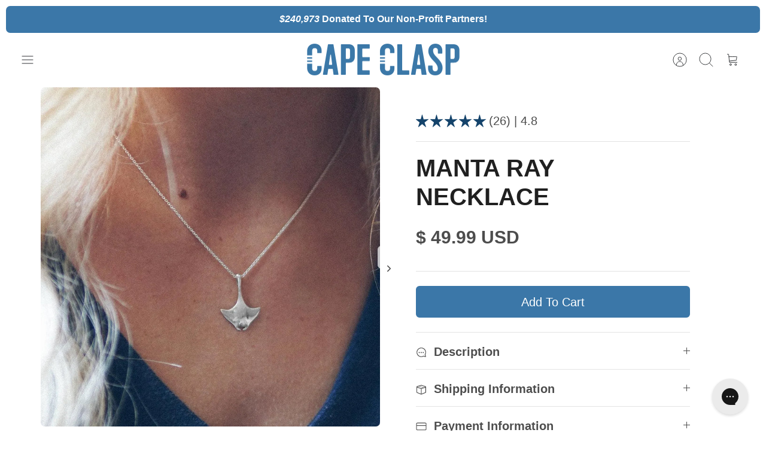

--- FILE ---
content_type: text/html; charset=utf-8
request_url: https://www.capeclasp.com/products/mantaray-necklace
body_size: 72740
content:
<!DOCTYPE html><html lang="en" dir="ltr" class="no-js">
<head>
	<!-- Added by AVADA SEO Suite -->
	

	<!-- /Added by AVADA SEO Suite -->
<link rel='preconnect dns-prefetch' href='https://api.config-security.com/' crossorigin />
<link rel='preconnect dns-prefetch' href='https://conf.config-security.com/' crossorigin />
<link rel='preconnect dns-prefetch' href='https://whale.camera/' crossorigin />
<script>
/* >> TriplePixel :: start*/
window.TriplePixelData={TripleName:"capeclasp-demo.myshopify.com",ver:"2.12",plat:"SHOPIFY",isHeadless:false},function(W,H,A,L,E,_,B,N){function O(U,T,P,H,R){void 0===R&&(R=!1),H=new XMLHttpRequest,P?(H.open("POST",U,!0),H.setRequestHeader("Content-Type","text/plain")):H.open("GET",U,!0),H.send(JSON.stringify(P||{})),H.onreadystatechange=function(){4===H.readyState&&200===H.status?(R=H.responseText,U.includes(".txt")?eval(R):P||(N[B]=R)):(299<H.status||H.status<200)&&T&&!R&&(R=!0,O(U,T-1,P))}}if(N=window,!N[H+"sn"]){N[H+"sn"]=1,L=function(){return Date.now().toString(36)+"_"+Math.random().toString(36)};try{A.setItem(H,1+(0|A.getItem(H)||0)),(E=JSON.parse(A.getItem(H+"U")||"[]")).push({u:location.href,r:document.referrer,t:Date.now(),id:L()}),A.setItem(H+"U",JSON.stringify(E))}catch(e){}var i,m,p;A.getItem('"!nC`')||(_=A,A=N,A[H]||(E=A[H]=function(t,e,a){return void 0===a&&(a=[]),"State"==t?E.s:(W=L(),(E._q=E._q||[]).push([W,t,e].concat(a)),W)},E.s="Installed",E._q=[],E.ch=W,B="configSecurityConfModel",N[B]=1,O("https://conf.config-security.com/model",5),i=L(),m=A[atob("c2NyZWVu")],_.setItem("di_pmt_wt",i),p={id:i,action:"profile",avatar:_.getItem("auth-security_rand_salt_"),time:m[atob("d2lkdGg=")]+":"+m[atob("aGVpZ2h0")],host:A.TriplePixelData.TripleName,plat:A.TriplePixelData.plat,url:window.location.href,ref:document.referrer,ver:A.TriplePixelData.ver},O("https://api.config-security.com/event",5,p),O("https://whale.camera/live/dot.txt",5)))}}("","TriplePixel",localStorage);
/* << TriplePixel :: end*/
</script>

  <!-- Mode 4.0.0 -->

  <title>Manta Ray Necklace | Manta Ray Pendant | Cape Clasp</title>

  <meta charset="utf-8" />
<meta name="viewport" content="width=device-width,initial-scale=1.0" />
<meta http-equiv="X-UA-Compatible" content="IE=edge">

<link rel="preconnect" href="https://cdn.shopify.com" crossorigin>
<link rel="preconnect" href="https://fonts.shopify.com" crossorigin>
<link rel="preconnect" href="https://monorail-edge.shopifysvc.com"><link rel="preload" as="font" href="//www.capeclasp.com/cdn/fonts/barlow/barlow_n5.a193a1990790eba0cc5cca569d23799830e90f07.woff2" type="font/woff2" crossorigin><link rel="preload" as="font" href="//www.capeclasp.com/cdn/fonts/barlow/barlow_n7.691d1d11f150e857dcbc1c10ef03d825bc378d81.woff2" type="font/woff2" crossorigin><link rel="preload" as="font" href="//www.capeclasp.com/cdn/fonts/barlow/barlow_n7.691d1d11f150e857dcbc1c10ef03d825bc378d81.woff2" type="font/woff2" crossorigin><link rel="preload" as="font" href="//www.capeclasp.com/cdn/fonts/open_sans/opensans_n7.a9393be1574ea8606c68f4441806b2711d0d13e4.woff2" type="font/woff2" crossorigin><link rel="preload" href="//www.capeclasp.com/cdn/shop/t/107/assets/vendor.min.js?v=171821347312696842561717595839" as="script">
<link rel="preload" href="//www.capeclasp.com/cdn/shop/t/107/assets/theme.aio.min.js?v=145233883060329647761738963340" as="script"><link rel="canonical" href="https://www.capeclasp.com/products/mantaray-necklace" /><link rel="icon" href="//www.capeclasp.com/cdn/shop/files/cc_favicon2.png?crop=center&height=48&v=1682533009&width=48" type="image/png"><meta name="description" content="The Manta Ray Necklace from Cape Clasp, handmade on Cape Cod USA. 15% of profits are donated to marine life. Shop the Manta Ray Necklace.">
<style>
    @font-face {
  font-family: Barlow;
  font-weight: 500;
  font-style: normal;
  font-display: fallback;
  src: url("//www.capeclasp.com/cdn/fonts/barlow/barlow_n5.a193a1990790eba0cc5cca569d23799830e90f07.woff2") format("woff2"),
       url("//www.capeclasp.com/cdn/fonts/barlow/barlow_n5.ae31c82169b1dc0715609b8cc6a610b917808358.woff") format("woff");
}

    @font-face {
  font-family: Barlow;
  font-weight: 700;
  font-style: normal;
  font-display: fallback;
  src: url("//www.capeclasp.com/cdn/fonts/barlow/barlow_n7.691d1d11f150e857dcbc1c10ef03d825bc378d81.woff2") format("woff2"),
       url("//www.capeclasp.com/cdn/fonts/barlow/barlow_n7.4fdbb1cb7da0e2c2f88492243ffa2b4f91924840.woff") format("woff");
}

    @font-face {
  font-family: Barlow;
  font-weight: 600;
  font-style: normal;
  font-display: fallback;
  src: url("//www.capeclasp.com/cdn/fonts/barlow/barlow_n6.329f582a81f63f125e63c20a5a80ae9477df68e1.woff2") format("woff2"),
       url("//www.capeclasp.com/cdn/fonts/barlow/barlow_n6.0163402e36247bcb8b02716880d0b39568412e9e.woff") format("woff");
}

    @font-face {
  font-family: Barlow;
  font-weight: 500;
  font-style: normal;
  font-display: fallback;
  src: url("//www.capeclasp.com/cdn/fonts/barlow/barlow_n5.a193a1990790eba0cc5cca569d23799830e90f07.woff2") format("woff2"),
       url("//www.capeclasp.com/cdn/fonts/barlow/barlow_n5.ae31c82169b1dc0715609b8cc6a610b917808358.woff") format("woff");
}

    @font-face {
  font-family: Barlow;
  font-weight: 500;
  font-style: italic;
  font-display: fallback;
  src: url("//www.capeclasp.com/cdn/fonts/barlow/barlow_i5.714d58286997b65cd479af615cfa9bb0a117a573.woff2") format("woff2"),
       url("//www.capeclasp.com/cdn/fonts/barlow/barlow_i5.0120f77e6447d3b5df4bbec8ad8c2d029d87fb21.woff") format("woff");
}

    @font-face {
  font-family: Barlow;
  font-weight: 700;
  font-style: italic;
  font-display: fallback;
  src: url("//www.capeclasp.com/cdn/fonts/barlow/barlow_i7.50e19d6cc2ba5146fa437a5a7443c76d5d730103.woff2") format("woff2"),
       url("//www.capeclasp.com/cdn/fonts/barlow/barlow_i7.47e9f98f1b094d912e6fd631cc3fe93d9f40964f.woff") format("woff");
}

    @font-face {
  font-family: Barlow;
  font-weight: 700;
  font-style: normal;
  font-display: fallback;
  src: url("//www.capeclasp.com/cdn/fonts/barlow/barlow_n7.691d1d11f150e857dcbc1c10ef03d825bc378d81.woff2") format("woff2"),
       url("//www.capeclasp.com/cdn/fonts/barlow/barlow_n7.4fdbb1cb7da0e2c2f88492243ffa2b4f91924840.woff") format("woff");
}

    @font-face {
  font-family: "Open Sans";
  font-weight: 700;
  font-style: normal;
  font-display: fallback;
  src: url("//www.capeclasp.com/cdn/fonts/open_sans/opensans_n7.a9393be1574ea8606c68f4441806b2711d0d13e4.woff2") format("woff2"),
       url("//www.capeclasp.com/cdn/fonts/open_sans/opensans_n7.7b8af34a6ebf52beb1a4c1d8c73ad6910ec2e553.woff") format("woff");
}

    @font-face {
  font-family: Barlow;
  font-weight: 700;
  font-style: normal;
  font-display: fallback;
  src: url("//www.capeclasp.com/cdn/fonts/barlow/barlow_n7.691d1d11f150e857dcbc1c10ef03d825bc378d81.woff2") format("woff2"),
       url("//www.capeclasp.com/cdn/fonts/barlow/barlow_n7.4fdbb1cb7da0e2c2f88492243ffa2b4f91924840.woff") format("woff");
}

    @font-face {
  font-family: Barlow;
  font-weight: 600;
  font-style: normal;
  font-display: fallback;
  src: url("//www.capeclasp.com/cdn/fonts/barlow/barlow_n6.329f582a81f63f125e63c20a5a80ae9477df68e1.woff2") format("woff2"),
       url("//www.capeclasp.com/cdn/fonts/barlow/barlow_n6.0163402e36247bcb8b02716880d0b39568412e9e.woff") format("woff");
}

    @font-face {
  font-family: Jost;
  font-weight: 300;
  font-style: normal;
  font-display: fallback;
  src: url("//www.capeclasp.com/cdn/fonts/jost/jost_n3.a5df7448b5b8c9a76542f085341dff794ff2a59d.woff2") format("woff2"),
       url("//www.capeclasp.com/cdn/fonts/jost/jost_n3.882941f5a26d0660f7dd135c08afc57fc6939a07.woff") format("woff");
}

  </style>

  <meta property="og:site_name" content="Cape Clasp">
<meta property="og:url" content="https://www.capeclasp.com/products/mantaray-necklace">
<meta property="og:title" content="Manta Ray Necklace | Manta Ray Pendant | Cape Clasp">
<meta property="og:type" content="product">
<meta property="og:description" content="The Manta Ray Necklace from Cape Clasp, handmade on Cape Cod USA. 15% of profits are donated to marine life. Shop the Manta Ray Necklace."><meta property="og:image" content="http://www.capeclasp.com/cdn/shop/products/manta-ray-necklace-cape-clasp-1_1200x1200.jpg?v=1762529406">
  <meta property="og:image:secure_url" content="https://www.capeclasp.com/cdn/shop/products/manta-ray-necklace-cape-clasp-1_1200x1200.jpg?v=1762529406">
  <meta property="og:image:width" content="1080">
  <meta property="og:image:height" content="1080"><meta property="og:price:amount" content="49.99">
  <meta property="og:price:currency" content="USD"><meta name="twitter:site" content="@capeclasp"><meta name="twitter:card" content="summary_large_image">
<meta name="twitter:title" content="Manta Ray Necklace | Manta Ray Pendant | Cape Clasp">
<meta name="twitter:description" content="The Manta Ray Necklace from Cape Clasp, handmade on Cape Cod USA. 15% of profits are donated to marine life. Shop the Manta Ray Necklace.">


  <link href="//www.capeclasp.com/cdn/shop/t/107/assets/styles.aio.min.css?v=120375094705232491521738963340" rel="stylesheet" type="text/css" media="all" />
<script>
    document.documentElement.className = document.documentElement.className.replace('no-js', 'js');
    window.theme = window.theme || {};
    theme.money_format_with_product_code_preference = "$ {{amount}} USD";
    theme.money_format = "$ {{amount}}";
    theme.strings = {
      previous: "Previous",
      next: "Next",
      addressError: "Error looking up that address",
      addressNoResults: "No results for that address",
      addressQueryLimit: "You have exceeded the Google API usage limit. Consider upgrading to a \u003ca href=\"https:\/\/developers.google.com\/maps\/premium\/usage-limits\"\u003ePremium Plan\u003c\/a\u003e.",
      authError: "There was a problem authenticating your Google Maps API Key.",
      icon_labels_left: "Left",
      icon_labels_right: "Right",
      icon_labels_down: "Down",
      icon_labels_close: "Close",
      icon_labels_plus: "Plus",
      imageSlider: "Image slider",
      cart_terms_confirmation: "You must agree to the terms and conditions before continuing.",
      cart_general_quantity_too_high: "You can only have [QUANTITY] in your cart",
      products_listing_from: "From",
      products_product_add_to_cart: "Add To Cart",
      products_variant_no_stock: "Sold out",
      products_variant_non_existent: "Unavailable",
      products_product_pick_a: "Pick a",
      general_navigation_menu_toggle_aria_label: "Toggle menu",
      general_accessibility_labels_close: "Close",
      products_product_added_to_cart: "Added to cart",
      general_quick_search_pages: "Pages",
      general_quick_search_no_results: "Sorry, we couldn\u0026#39;t find any results"
    };
    theme.routes = {
      search_url: '/search',
      cart_url: '/cart',
      cart_add_url: '/cart/add.js',
      cart_change_url: '/cart/change.js',
      cart_update_url: '/cart/update.js',
      predictive_search_url: '/search/suggest'
    };
    theme.settings = {
      cart_type: "drawer",
      after_add_to_cart: "drawer",
      quickbuy_style: "button",
      quickbuy_visibility: "hover",
      avoid_orphans: true,
      qb_enable_sticky_cols: true,
      show_search_suggestions: true
    };

    theme.enqueueStyleUpdateQueue = [];
    theme.enqueueStyleUpdateTimeoutId = null;
    theme.enqueueStyleUpdate = (cb) => {
      clearTimeout(theme.enqueueStyleUpdateTimeoutId);
      theme.enqueueStyleUpdateQueue.push(cb);
      theme.enqueueStyleUpdateTimeoutId = setTimeout(() => {
        while (theme.enqueueStyleUpdateQueue.length > 0) {
          theme.enqueueStyleUpdateQueue.pop()();
        }
      }, 0);
    }
  </script>

  <script src="//www.capeclasp.com/cdn/shop/t/107/assets/vendor.min.js?v=171821347312696842561717595839" defer></script>
  <script src="//www.capeclasp.com/cdn/shop/t/107/assets/theme.aio.min.js?v=145233883060329647761738963340" defer></script>

  <script>window.performance && window.performance.mark && window.performance.mark('shopify.content_for_header.start');</script><meta name="google-site-verification" content="HBwl98bTeL_RPlGBalxWFmN8RhYMzrHpGboHvmgAVrs">
<meta id="shopify-digital-wallet" name="shopify-digital-wallet" content="/11971680/digital_wallets/dialog">
<meta name="shopify-checkout-api-token" content="efa10c22741381c87756c0706285e84a">
<meta id="in-context-paypal-metadata" data-shop-id="11971680" data-venmo-supported="true" data-environment="production" data-locale="en_US" data-paypal-v4="true" data-currency="USD">
<link rel="alternate" hreflang="x-default" href="https://www.capeclasp.com/products/mantaray-necklace">
<link rel="alternate" hreflang="en" href="https://www.capeclasp.com/products/mantaray-necklace">
<link rel="alternate" hreflang="en-DE" href="https://www.capeclasp.com/en-de/products/mantaray-necklace">
<link rel="alternate" type="application/json+oembed" href="https://www.capeclasp.com/products/mantaray-necklace.oembed">
<script async="async" src="/checkouts/internal/preloads.js?locale=en-US"></script>
<link rel="preconnect" href="https://shop.app" crossorigin="anonymous">
<script async="async" src="https://shop.app/checkouts/internal/preloads.js?locale=en-US&shop_id=11971680" crossorigin="anonymous"></script>
<script id="apple-pay-shop-capabilities" type="application/json">{"shopId":11971680,"countryCode":"US","currencyCode":"USD","merchantCapabilities":["supports3DS"],"merchantId":"gid:\/\/shopify\/Shop\/11971680","merchantName":"Cape Clasp","requiredBillingContactFields":["postalAddress","email","phone"],"requiredShippingContactFields":["postalAddress","email","phone"],"shippingType":"shipping","supportedNetworks":["visa","masterCard","amex","discover","elo","jcb"],"total":{"type":"pending","label":"Cape Clasp","amount":"1.00"},"shopifyPaymentsEnabled":true,"supportsSubscriptions":true}</script>
<script id="shopify-features" type="application/json">{"accessToken":"efa10c22741381c87756c0706285e84a","betas":["rich-media-storefront-analytics"],"domain":"www.capeclasp.com","predictiveSearch":true,"shopId":11971680,"locale":"en"}</script>
<script>var Shopify = Shopify || {};
Shopify.shop = "capeclasp-demo.myshopify.com";
Shopify.locale = "en";
Shopify.currency = {"active":"USD","rate":"1.0"};
Shopify.country = "US";
Shopify.theme = {"name":"[Avada Speed up] Wed, 05 Jun 2024 13:57:14 GMT","id":125854056519,"schema_name":"Mode","schema_version":"4.0.0","theme_store_id":null,"role":"main"};
Shopify.theme.handle = "null";
Shopify.theme.style = {"id":null,"handle":null};
Shopify.cdnHost = "www.capeclasp.com/cdn";
Shopify.routes = Shopify.routes || {};
Shopify.routes.root = "/";</script>
<script type="module">!function(o){(o.Shopify=o.Shopify||{}).modules=!0}(window);</script>
<script>!function(o){function n(){var o=[];function n(){o.push(Array.prototype.slice.apply(arguments))}return n.q=o,n}var t=o.Shopify=o.Shopify||{};t.loadFeatures=n(),t.autoloadFeatures=n()}(window);</script>
<script>
  window.ShopifyPay = window.ShopifyPay || {};
  window.ShopifyPay.apiHost = "shop.app\/pay";
  window.ShopifyPay.redirectState = null;
</script>
<script id="shop-js-analytics" type="application/json">{"pageType":"product"}</script>
<script defer="defer" async type="module" src="//www.capeclasp.com/cdn/shopifycloud/shop-js/modules/v2/client.init-shop-cart-sync_BT-GjEfc.en.esm.js"></script>
<script defer="defer" async type="module" src="//www.capeclasp.com/cdn/shopifycloud/shop-js/modules/v2/chunk.common_D58fp_Oc.esm.js"></script>
<script defer="defer" async type="module" src="//www.capeclasp.com/cdn/shopifycloud/shop-js/modules/v2/chunk.modal_xMitdFEc.esm.js"></script>
<script type="module">
  await import("//www.capeclasp.com/cdn/shopifycloud/shop-js/modules/v2/client.init-shop-cart-sync_BT-GjEfc.en.esm.js");
await import("//www.capeclasp.com/cdn/shopifycloud/shop-js/modules/v2/chunk.common_D58fp_Oc.esm.js");
await import("//www.capeclasp.com/cdn/shopifycloud/shop-js/modules/v2/chunk.modal_xMitdFEc.esm.js");

  window.Shopify.SignInWithShop?.initShopCartSync?.({"fedCMEnabled":true,"windoidEnabled":true});

</script>
<script defer="defer" async type="module" src="//www.capeclasp.com/cdn/shopifycloud/shop-js/modules/v2/client.payment-terms_Ci9AEqFq.en.esm.js"></script>
<script defer="defer" async type="module" src="//www.capeclasp.com/cdn/shopifycloud/shop-js/modules/v2/chunk.common_D58fp_Oc.esm.js"></script>
<script defer="defer" async type="module" src="//www.capeclasp.com/cdn/shopifycloud/shop-js/modules/v2/chunk.modal_xMitdFEc.esm.js"></script>
<script type="module">
  await import("//www.capeclasp.com/cdn/shopifycloud/shop-js/modules/v2/client.payment-terms_Ci9AEqFq.en.esm.js");
await import("//www.capeclasp.com/cdn/shopifycloud/shop-js/modules/v2/chunk.common_D58fp_Oc.esm.js");
await import("//www.capeclasp.com/cdn/shopifycloud/shop-js/modules/v2/chunk.modal_xMitdFEc.esm.js");

  
</script>
<script>
  window.Shopify = window.Shopify || {};
  if (!window.Shopify.featureAssets) window.Shopify.featureAssets = {};
  window.Shopify.featureAssets['shop-js'] = {"shop-cart-sync":["modules/v2/client.shop-cart-sync_DZOKe7Ll.en.esm.js","modules/v2/chunk.common_D58fp_Oc.esm.js","modules/v2/chunk.modal_xMitdFEc.esm.js"],"init-fed-cm":["modules/v2/client.init-fed-cm_B6oLuCjv.en.esm.js","modules/v2/chunk.common_D58fp_Oc.esm.js","modules/v2/chunk.modal_xMitdFEc.esm.js"],"shop-cash-offers":["modules/v2/client.shop-cash-offers_D2sdYoxE.en.esm.js","modules/v2/chunk.common_D58fp_Oc.esm.js","modules/v2/chunk.modal_xMitdFEc.esm.js"],"shop-login-button":["modules/v2/client.shop-login-button_QeVjl5Y3.en.esm.js","modules/v2/chunk.common_D58fp_Oc.esm.js","modules/v2/chunk.modal_xMitdFEc.esm.js"],"pay-button":["modules/v2/client.pay-button_DXTOsIq6.en.esm.js","modules/v2/chunk.common_D58fp_Oc.esm.js","modules/v2/chunk.modal_xMitdFEc.esm.js"],"shop-button":["modules/v2/client.shop-button_DQZHx9pm.en.esm.js","modules/v2/chunk.common_D58fp_Oc.esm.js","modules/v2/chunk.modal_xMitdFEc.esm.js"],"avatar":["modules/v2/client.avatar_BTnouDA3.en.esm.js"],"init-windoid":["modules/v2/client.init-windoid_CR1B-cfM.en.esm.js","modules/v2/chunk.common_D58fp_Oc.esm.js","modules/v2/chunk.modal_xMitdFEc.esm.js"],"init-shop-for-new-customer-accounts":["modules/v2/client.init-shop-for-new-customer-accounts_C_vY_xzh.en.esm.js","modules/v2/client.shop-login-button_QeVjl5Y3.en.esm.js","modules/v2/chunk.common_D58fp_Oc.esm.js","modules/v2/chunk.modal_xMitdFEc.esm.js"],"init-shop-email-lookup-coordinator":["modules/v2/client.init-shop-email-lookup-coordinator_BI7n9ZSv.en.esm.js","modules/v2/chunk.common_D58fp_Oc.esm.js","modules/v2/chunk.modal_xMitdFEc.esm.js"],"init-shop-cart-sync":["modules/v2/client.init-shop-cart-sync_BT-GjEfc.en.esm.js","modules/v2/chunk.common_D58fp_Oc.esm.js","modules/v2/chunk.modal_xMitdFEc.esm.js"],"shop-toast-manager":["modules/v2/client.shop-toast-manager_DiYdP3xc.en.esm.js","modules/v2/chunk.common_D58fp_Oc.esm.js","modules/v2/chunk.modal_xMitdFEc.esm.js"],"init-customer-accounts":["modules/v2/client.init-customer-accounts_D9ZNqS-Q.en.esm.js","modules/v2/client.shop-login-button_QeVjl5Y3.en.esm.js","modules/v2/chunk.common_D58fp_Oc.esm.js","modules/v2/chunk.modal_xMitdFEc.esm.js"],"init-customer-accounts-sign-up":["modules/v2/client.init-customer-accounts-sign-up_iGw4briv.en.esm.js","modules/v2/client.shop-login-button_QeVjl5Y3.en.esm.js","modules/v2/chunk.common_D58fp_Oc.esm.js","modules/v2/chunk.modal_xMitdFEc.esm.js"],"shop-follow-button":["modules/v2/client.shop-follow-button_CqMgW2wH.en.esm.js","modules/v2/chunk.common_D58fp_Oc.esm.js","modules/v2/chunk.modal_xMitdFEc.esm.js"],"checkout-modal":["modules/v2/client.checkout-modal_xHeaAweL.en.esm.js","modules/v2/chunk.common_D58fp_Oc.esm.js","modules/v2/chunk.modal_xMitdFEc.esm.js"],"shop-login":["modules/v2/client.shop-login_D91U-Q7h.en.esm.js","modules/v2/chunk.common_D58fp_Oc.esm.js","modules/v2/chunk.modal_xMitdFEc.esm.js"],"lead-capture":["modules/v2/client.lead-capture_BJmE1dJe.en.esm.js","modules/v2/chunk.common_D58fp_Oc.esm.js","modules/v2/chunk.modal_xMitdFEc.esm.js"],"payment-terms":["modules/v2/client.payment-terms_Ci9AEqFq.en.esm.js","modules/v2/chunk.common_D58fp_Oc.esm.js","modules/v2/chunk.modal_xMitdFEc.esm.js"]};
</script>
<script>(function() {
  var isLoaded = false;
  function asyncLoad() {
    if (isLoaded) return;
    isLoaded = true;
    var urls = ["https:\/\/config.gorgias.chat\/bundle-loader\/01GYCBY59HQ2JSDYJBQDA3BW61?source=shopify1click\u0026shop=capeclasp-demo.myshopify.com","https:\/\/cdn.9gtb.com\/loader.js?g_cvt_id=16a75ca6-ec22-4c44-818e-05d79a1a8844\u0026shop=capeclasp-demo.myshopify.com"];
    for (var i = 0; i < urls.length; i++) {
      var s = document.createElement('script');
      s.type = 'text/javascript';
      s.async = true;
      s.src = urls[i];
      var x = document.getElementsByTagName('script')[0];
      x.parentNode.insertBefore(s, x);
    }
  };
  if(window.attachEvent) {
    window.attachEvent('onload', asyncLoad);
  } else {
    window.addEventListener('load', asyncLoad, false);
  }
})();</script>
<script id="__st">var __st={"a":11971680,"offset":-18000,"reqid":"c9b75f74-d268-4c3e-bd8e-53c523c68a5a-1769495137","pageurl":"www.capeclasp.com\/products\/mantaray-necklace","u":"7bd5d47664ec","p":"product","rtyp":"product","rid":4816054911047};</script>
<script>window.ShopifyPaypalV4VisibilityTracking = true;</script>
<script id="captcha-bootstrap">!function(){'use strict';const t='contact',e='account',n='new_comment',o=[[t,t],['blogs',n],['comments',n],[t,'customer']],c=[[e,'customer_login'],[e,'guest_login'],[e,'recover_customer_password'],[e,'create_customer']],r=t=>t.map((([t,e])=>`form[action*='/${t}']:not([data-nocaptcha='true']) input[name='form_type'][value='${e}']`)).join(','),a=t=>()=>t?[...document.querySelectorAll(t)].map((t=>t.form)):[];function s(){const t=[...o],e=r(t);return a(e)}const i='password',u='form_key',d=['recaptcha-v3-token','g-recaptcha-response','h-captcha-response',i],f=()=>{try{return window.sessionStorage}catch{return}},m='__shopify_v',_=t=>t.elements[u];function p(t,e,n=!1){try{const o=window.sessionStorage,c=JSON.parse(o.getItem(e)),{data:r}=function(t){const{data:e,action:n}=t;return t[m]||n?{data:e,action:n}:{data:t,action:n}}(c);for(const[e,n]of Object.entries(r))t.elements[e]&&(t.elements[e].value=n);n&&o.removeItem(e)}catch(o){console.error('form repopulation failed',{error:o})}}const l='form_type',E='cptcha';function T(t){t.dataset[E]=!0}const w=window,h=w.document,L='Shopify',v='ce_forms',y='captcha';let A=!1;((t,e)=>{const n=(g='f06e6c50-85a8-45c8-87d0-21a2b65856fe',I='https://cdn.shopify.com/shopifycloud/storefront-forms-hcaptcha/ce_storefront_forms_captcha_hcaptcha.v1.5.2.iife.js',D={infoText:'Protected by hCaptcha',privacyText:'Privacy',termsText:'Terms'},(t,e,n)=>{const o=w[L][v],c=o.bindForm;if(c)return c(t,g,e,D).then(n);var r;o.q.push([[t,g,e,D],n]),r=I,A||(h.body.append(Object.assign(h.createElement('script'),{id:'captcha-provider',async:!0,src:r})),A=!0)});var g,I,D;w[L]=w[L]||{},w[L][v]=w[L][v]||{},w[L][v].q=[],w[L][y]=w[L][y]||{},w[L][y].protect=function(t,e){n(t,void 0,e),T(t)},Object.freeze(w[L][y]),function(t,e,n,w,h,L){const[v,y,A,g]=function(t,e,n){const i=e?o:[],u=t?c:[],d=[...i,...u],f=r(d),m=r(i),_=r(d.filter((([t,e])=>n.includes(e))));return[a(f),a(m),a(_),s()]}(w,h,L),I=t=>{const e=t.target;return e instanceof HTMLFormElement?e:e&&e.form},D=t=>v().includes(t);t.addEventListener('submit',(t=>{const e=I(t);if(!e)return;const n=D(e)&&!e.dataset.hcaptchaBound&&!e.dataset.recaptchaBound,o=_(e),c=g().includes(e)&&(!o||!o.value);(n||c)&&t.preventDefault(),c&&!n&&(function(t){try{if(!f())return;!function(t){const e=f();if(!e)return;const n=_(t);if(!n)return;const o=n.value;o&&e.removeItem(o)}(t);const e=Array.from(Array(32),(()=>Math.random().toString(36)[2])).join('');!function(t,e){_(t)||t.append(Object.assign(document.createElement('input'),{type:'hidden',name:u})),t.elements[u].value=e}(t,e),function(t,e){const n=f();if(!n)return;const o=[...t.querySelectorAll(`input[type='${i}']`)].map((({name:t})=>t)),c=[...d,...o],r={};for(const[a,s]of new FormData(t).entries())c.includes(a)||(r[a]=s);n.setItem(e,JSON.stringify({[m]:1,action:t.action,data:r}))}(t,e)}catch(e){console.error('failed to persist form',e)}}(e),e.submit())}));const S=(t,e)=>{t&&!t.dataset[E]&&(n(t,e.some((e=>e===t))),T(t))};for(const o of['focusin','change'])t.addEventListener(o,(t=>{const e=I(t);D(e)&&S(e,y())}));const B=e.get('form_key'),M=e.get(l),P=B&&M;t.addEventListener('DOMContentLoaded',(()=>{const t=y();if(P)for(const e of t)e.elements[l].value===M&&p(e,B);[...new Set([...A(),...v().filter((t=>'true'===t.dataset.shopifyCaptcha))])].forEach((e=>S(e,t)))}))}(h,new URLSearchParams(w.location.search),n,t,e,['guest_login'])})(!0,!0)}();</script>
<script integrity="sha256-4kQ18oKyAcykRKYeNunJcIwy7WH5gtpwJnB7kiuLZ1E=" data-source-attribution="shopify.loadfeatures" defer="defer" src="//www.capeclasp.com/cdn/shopifycloud/storefront/assets/storefront/load_feature-a0a9edcb.js" crossorigin="anonymous"></script>
<script crossorigin="anonymous" defer="defer" src="//www.capeclasp.com/cdn/shopifycloud/storefront/assets/shopify_pay/storefront-65b4c6d7.js?v=20250812"></script>
<script data-source-attribution="shopify.dynamic_checkout.dynamic.init">var Shopify=Shopify||{};Shopify.PaymentButton=Shopify.PaymentButton||{isStorefrontPortableWallets:!0,init:function(){window.Shopify.PaymentButton.init=function(){};var t=document.createElement("script");t.src="https://www.capeclasp.com/cdn/shopifycloud/portable-wallets/latest/portable-wallets.en.js",t.type="module",document.head.appendChild(t)}};
</script>
<script data-source-attribution="shopify.dynamic_checkout.buyer_consent">
  function portableWalletsHideBuyerConsent(e){var t=document.getElementById("shopify-buyer-consent"),n=document.getElementById("shopify-subscription-policy-button");t&&n&&(t.classList.add("hidden"),t.setAttribute("aria-hidden","true"),n.removeEventListener("click",e))}function portableWalletsShowBuyerConsent(e){var t=document.getElementById("shopify-buyer-consent"),n=document.getElementById("shopify-subscription-policy-button");t&&n&&(t.classList.remove("hidden"),t.removeAttribute("aria-hidden"),n.addEventListener("click",e))}window.Shopify?.PaymentButton&&(window.Shopify.PaymentButton.hideBuyerConsent=portableWalletsHideBuyerConsent,window.Shopify.PaymentButton.showBuyerConsent=portableWalletsShowBuyerConsent);
</script>
<script data-source-attribution="shopify.dynamic_checkout.cart.bootstrap">document.addEventListener("DOMContentLoaded",(function(){function t(){return document.querySelector("shopify-accelerated-checkout-cart, shopify-accelerated-checkout")}if(t())Shopify.PaymentButton.init();else{new MutationObserver((function(e,n){t()&&(Shopify.PaymentButton.init(),n.disconnect())})).observe(document.body,{childList:!0,subtree:!0})}}));
</script>
<script id='scb4127' type='text/javascript' async='' src='https://www.capeclasp.com/cdn/shopifycloud/privacy-banner/storefront-banner.js'></script><link id="shopify-accelerated-checkout-styles" rel="stylesheet" media="screen" href="https://www.capeclasp.com/cdn/shopifycloud/portable-wallets/latest/accelerated-checkout-backwards-compat.css" crossorigin="anonymous">
<style id="shopify-accelerated-checkout-cart">
        #shopify-buyer-consent {
  margin-top: 1em;
  display: inline-block;
  width: 100%;
}

#shopify-buyer-consent.hidden {
  display: none;
}

#shopify-subscription-policy-button {
  background: none;
  border: none;
  padding: 0;
  text-decoration: underline;
  font-size: inherit;
  cursor: pointer;
}

#shopify-subscription-policy-button::before {
  box-shadow: none;
}

      </style>

<script>window.performance && window.performance.mark && window.performance.mark('shopify.content_for_header.end');</script>
<script>
    var appEnvironment = 'storelocator-prod';
    var shopHash = '816f4659817e5f5b90da2938ee312043';
</script>

<script>
    
    
    SCASLShopifyProduct = {id:4816054911047,handle:'mantaray-necklace',title:"Manta Ray Necklace",variants: [{"id":32539533410375,"title":"Default Title","option1":"Default Title","option2":null,"option3":null,"sku":"NEC_MR_S_CH_101","requires_shipping":true,"taxable":true,"featured_image":null,"available":true,"name":"Manta Ray Necklace","public_title":null,"options":["Default Title"],"price":4999,"weight":3,"compare_at_price":null,"inventory_quantity":4,"inventory_management":"shopify","inventory_policy":"deny","barcode":"","requires_selling_plan":false,"selling_plan_allocations":[]}],tags: ["Jewelry","Manta Ray","necklace","no-size-chart","no-swatch","REPLENISHABLE"],collections: [{"id":1886486549,"handle":"all-product-no-discounts","title":"All Product - Promotion","updated_at":"2026-01-26T16:02:17-05:00","body_html":"","published_at":"2018-02-03T07:26:34-05:00","sort_order":"manual","template_suffix":"refresh","disjunctive":false,"rules":[{"column":"type","relation":"not_contains","condition":"Fondue Cashback"},{"column":"type","relation":"not_equals","condition":"DISCOUNT_HIDDEN_PRODUCT"},{"column":"title","relation":"not_equals","condition":"Free Earth Day Bracelet"},{"column":"title","relation":"not_equals","condition":"* Tikós Season 2 Starter Pack"}],"published_scope":"web","image":{"created_at":"2024-10-25T16:53:35-04:00","alt":"All Product - Promotion - Cape Clasp","width":3669,"height":3669,"src":"\/\/www.capeclasp.com\/cdn\/shop\/collections\/all-product-promotion-cape-clasp_147fb690-1a8c-4b1f-b2bf-53e534e2ace1.png?v=1729889615"}},{"id":265842425927,"handle":"all-products","title":"All Products","updated_at":"2026-01-26T16:02:17-05:00","body_html":"","published_at":"2023-04-22T22:57:18-04:00","sort_order":"manual","template_suffix":"","disjunctive":false,"rules":[{"column":"type","relation":"not_contains","condition":"Fondue Cashback"},{"column":"type","relation":"not_contains","condition":"DISCOUNT_HIDDEN_PRODUCT"},{"column":"title","relation":"not_contains","condition":"* Tikós"},{"column":"variant_inventory","relation":"greater_than","condition":"0"}],"published_scope":"global","image":{"created_at":"2024-10-25T16:53:52-04:00","alt":"All Products - Cape Clasp","width":2500,"height":672,"src":"\/\/www.capeclasp.com\/cdn\/shop\/collections\/all-products-cape-clasp.webp?v=1729889632"}},{"id":260627300423,"handle":"beach-themed-jewelry","updated_at":"2026-01-26T07:05:24-05:00","published_at":"2021-05-05T11:37:53-04:00","sort_order":"manual","template_suffix":"refresh","published_scope":"web","title":"Beach Themed Jewelry","body_html":"\u003cp data-mce-fragment=\"1\"\u003e\u003cspan\u003eThe Beach Themed Jewelry Collection includes a variety of unique beach inspired jewelry created by Cape Clasp. We are a brand on a mission to make waves for marine life causes. For each of our designs, we partner with a different ocean marine life non-profit organization and donate 15% of our profits to help with research and protect marine wildlife. Each product is made with quality, sustainably-sourced materials and handled by our in-house team here in Boston, MA. Thank you for helping Cape Clasp #makewaves for marine life causes!\u003c\/span\u003e\u003c\/p\u003e"},{"id":284002189383,"handle":"bfcm-25-off","title":"BFCM 25% OFF","updated_at":"2026-01-26T16:02:17-05:00","body_html":"","published_at":"2025-10-31T16:02:28-04:00","sort_order":"manual","template_suffix":"","disjunctive":true,"rules":[{"column":"vendor","relation":"equals","condition":"Cape Clasp"},{"column":"vendor","relation":"equals","condition":"Other"}],"published_scope":"global"},{"id":260627202119,"handle":"conservation-jewelry","updated_at":"2026-01-26T07:05:24-05:00","published_at":"2021-05-05T11:40:57-04:00","sort_order":"manual","template_suffix":"refresh","published_scope":"web","title":"Conservation Jewelry","body_html":"\u003cspan data-mce-fragment=\"1\"\u003eThe Conservation Jewelry Collection includes a variety of unique ocean inspired jewelry created by Cape Clasp. We are a brand on a mission to make waves for marine life causes. For each of our designs, we partner with a different ocean marine life non-profit organization and donate 15% of our profits to help with research and protect marine wildlife. Each product is made with quality, sustainably-sourced materials and handled by our in-house team here in Boston, MA. Thank you for helping Cape Clasp #makewaves for marine life causes!\u003c\/span\u003e"},{"id":272056647751,"handle":"bfcm","title":"CYBER MONDAY SALE: 25% OFF EVERYTHING!","updated_at":"2026-01-26T16:02:17-05:00","body_html":"\u003cp style=\"text-align: center;\" data-mce-style=\"text-align: center;\"\u003e🎉 🥳 Enjoy \u003cstrong\u003e25% OFF EVERYTHING\u003c\/strong\u003e during our Cyber Monday Sale. Use code \u003cstrong\u003eCM25\u003c\/strong\u003e \u003c\/p\u003e\n\u003c!----\u003e","published_at":"2024-07-15T15:10:29-04:00","sort_order":"manual","template_suffix":"promo","disjunctive":false,"rules":[{"column":"variant_price","relation":"greater_than","condition":"0"},{"column":"title","relation":"not_contains","condition":"shipping"},{"column":"title","relation":"not_contains","condition":"free"},{"column":"title","relation":"not_contains","condition":"gift"}],"published_scope":"global","image":{"created_at":"2025-02-07T16:25:35-05:00","alt":null,"width":1500,"height":1500,"src":"\/\/www.capeclasp.com\/cdn\/shop\/collections\/Cape_Clasp_EarlyBF_1080_x_1350_px_1500_x_1500_px_2_bcb0615f-53ac-4af6-8a92-3fd3c3b12fb1.png?v=1738963535"}},{"id":265842556999,"handle":"featured","title":"Featured","updated_at":"2026-01-26T16:02:17-05:00","body_html":"Dive into our collection of ocean-inspired jewelry and accessories that make a difference. From shark necklaces to turtle bracelets, each piece supports marine conservation with 15% of profits donated to nonprofits. Discover unique designs that connect you to the sea while helping protect what you love. Shop now and join our wave of change!","published_at":"2023-04-22T23:24:19-04:00","sort_order":"manual","template_suffix":"","disjunctive":false,"rules":[{"column":"type","relation":"not_contains","condition":"Fondue Cashback"},{"column":"type","relation":"not_contains","condition":"DISCOUNT_HIDDEN_PRODUCT"},{"column":"title","relation":"not_contains","condition":"* Tikós"},{"column":"variant_inventory","relation":"greater_than","condition":"0"}],"published_scope":"global","image":{"created_at":"2024-10-25T16:53:54-04:00","alt":"Featured - Cape Clasp","width":2500,"height":672,"src":"\/\/www.capeclasp.com\/cdn\/shop\/collections\/featured-cape-clasp.webp?v=1729889634"}},{"id":266474913863,"handle":"promo-waves15","title":"Get 15% Off Your First Order! Use Code: WAVES15","updated_at":"2026-01-26T16:02:17-05:00","body_html":"","published_at":"2023-10-11T09:10:05-04:00","sort_order":"manual","template_suffix":"","disjunctive":false,"rules":[{"column":"type","relation":"not_contains","condition":"Fondue Cashback"},{"column":"type","relation":"not_contains","condition":"discount_hidden"},{"column":"variant_inventory","relation":"greater_than","condition":"0"},{"column":"title","relation":"not_contains","condition":"gift card"}],"published_scope":"global","image":{"created_at":"2024-10-25T16:54:20-04:00","alt":"Get 15% Off Your First Order! Use Code: WAVES15 - Cape Clasp","width":1080,"height":1350,"src":"\/\/www.capeclasp.com\/cdn\/shop\/collections\/get-15percent-off-your-first-order-use-code-waves15-cape-clasp_1340030f-c7e0-46d4-8f93-390f7785c48b.png?v=1729889660"}},{"id":1021837333,"handle":"gifts-under-65","title":"Gifts Under $65","updated_at":"2026-01-26T07:05:24-05:00","body_html":"","published_at":"2017-11-22T11:50:34-05:00","sort_order":"manual","template_suffix":"refresh","disjunctive":false,"rules":[{"column":"type","relation":"not_contains","condition":"Fondue Cashback"},{"column":"variant_price","relation":"less_than","condition":"66"},{"column":"variant_inventory","relation":"greater_than","condition":"1"},{"column":"variant_price","relation":"greater_than","condition":"36"}],"published_scope":"global","image":{"created_at":"2024-10-25T16:53:33-04:00","alt":"Gifts Under $65 - Cape Clasp","width":649,"height":649,"src":"\/\/www.capeclasp.com\/cdn\/shop\/collections\/gifts-under-dollar65-cape-clasp_16d3404d-d4f1-4504-b330-896a3e39e1a3.png?v=1729889614"}},{"id":265843441735,"handle":"jewelry","title":"Jewelry","updated_at":"2026-01-26T07:05:24-05:00","body_html":"","published_at":"2023-04-23T14:10:23-04:00","sort_order":"manual","template_suffix":"","disjunctive":true,"rules":[{"column":"tag","relation":"equals","condition":"Jewelry"}],"published_scope":"global","image":{"created_at":"2024-10-25T16:54:00-04:00","alt":"Jewelry - Cape Clasp","width":2500,"height":672,"src":"\/\/www.capeclasp.com\/cdn\/shop\/collections\/jewelry-cape-clasp.webp?v=1729889641"}},{"id":260627234887,"handle":"jewelry-that-helps-animals","updated_at":"2026-01-26T07:05:24-05:00","published_at":"2021-04-01T20:58:56-04:00","sort_order":"manual","template_suffix":"refresh","published_scope":"web","title":"Jewelry That Helps Animals","body_html":"\u003cp data-mce-fragment=\"1\"\u003e\u003cspan\u003eThe Jewelry That Helps Animals Collection includes a variety of unique sea life inspired jewelry created by Cape Clasp. We are a brand on a mission to make waves for marine life causes. For each of our designs, we partner with a different ocean marine life non-profit organization and donate 15% of our profits to help with research and protect marine wildlife. Each product is made with quality, sustainably-sourced materials and handled by our in-house team here in Boston, MA. Thank you for helping Cape Clasp #makewaves for marine life causes!\u003c\/span\u003e\u003c\/p\u003e"},{"id":261709987911,"handle":"kp-all-exclude-0-inventory","title":"KP | All Exclude 0 Inventory","updated_at":"2026-01-26T16:02:17-05:00","body_html":"","published_at":"2021-09-14T22:17:39-04:00","sort_order":"manual","template_suffix":"","disjunctive":false,"rules":[{"column":"type","relation":"not_contains","condition":"Fondue Cashback"},{"column":"variant_inventory","relation":"greater_than","condition":"0"}],"published_scope":"global"},{"id":260597645383,"handle":"manta-ray-jewelry","updated_at":"2026-01-26T07:05:24-05:00","published_at":"2021-03-25T11:00:12-04:00","sort_order":"manual","template_suffix":"refresh","published_scope":"web","title":"Manta Ray Jewelry","body_html":"\u003cp data-mce-fragment=\"1\"\u003eDespite their size, manta rays move with incredible grace below the waves. These gentle giants are often misunderstood as being dangerous creatures because of their similarities with stingrays, but the truth is they’re harmless.\u003c\/p\u003e\n\u003cp data-mce-fragment=\"1\"\u003e\u003cspan data-mce-fragment=\"1\"\u003eAs gentle and majestic as they are, manta rays are under threat. They’re hunted for their gill plates, which are mistakenly thought to hold incredibly healing powers in Chinese medicine. Even when they’re not targeted, manta rays are in danger as they often end up as bycatch in fishing equipment.\u003c\/span\u003e\u003c\/p\u003e\n\u003cp data-mce-fragment=\"1\"\u003e\u003cb data-mce-fragment=\"1\"\u003e15% of profits from every Manta Ray Clasp are donated directly to \u003cspan data-mce-fragment=\"1\"\u003e\u003cspan color=\"#2b00ff\" data-mce-fragment=\"1\"\u003eSea Legacy\u003c\/span\u003e\u003c\/span\u003e\u003c\/b\u003e\u003cb data-mce-fragment=\"1\"\u003e to support their efforts in protecting threatened marine species and habitats.\u003c\/b\u003e\u003c\/p\u003e"},{"id":260627267655,"handle":"mens-nautical-jewelry","updated_at":"2026-01-26T07:05:24-05:00","published_at":"2021-03-31T17:26:00-04:00","sort_order":"manual","template_suffix":"refresh","published_scope":"web","title":"Men's Nautical Jewelry","body_html":"\u003cp data-mce-fragment=\"1\"\u003e\u003cspan\u003eThe Men's Nautical Jewelry Collection includes a variety of unique ocean inspired jewelry created by Cape Clasp. We are a brand on a mission to make waves for marine life causes. For each of our designs, we partner with a different ocean marine life non-profit organization and donate 15% of our profits to help with research and protect marine wildlife. Each product is made with quality, sustainably-sourced materials and handled by our in-house team here in Boston, MA. Thank you for helping Cape Clasp #makewaves for marine life causes!\u003c\/span\u003e\u003c\/p\u003e"},{"id":265844457543,"handle":"necklaces","title":"Necklaces","updated_at":"2026-01-23T07:05:48-05:00","body_html":"Dive into our collection of ocean-inspired necklaces that make waves for marine conservation. Each unique piece features marine life designs including sharks, turtles, and whales. Crafted with care, these necklaces aren't just beautiful accessories—they're a statement of support for our oceans with 15% of profits donated to nonprofits.","published_at":"2023-04-23T23:42:47-04:00","sort_order":"manual","template_suffix":"","disjunctive":false,"rules":[{"column":"tag","relation":"equals","condition":"necklace"},{"column":"type","relation":"not_contains","condition":"Fondue Cashback"},{"column":"type","relation":"not_contains","condition":"DISCOUNT_HIDDEN_PRODUCT"}],"published_scope":"global","image":{"created_at":"2024-10-25T16:54:08-04:00","alt":"Necklaces - Cape Clasp","width":1080,"height":1350,"src":"\/\/www.capeclasp.com\/cdn\/shop\/collections\/necklaces-cape-clasp.jpg?v=1729889649"}},{"id":260627136583,"handle":"ocean-conservation-jewelry","updated_at":"2026-01-26T07:05:24-05:00","published_at":"2021-05-05T11:40:51-04:00","sort_order":"manual","template_suffix":"refresh","published_scope":"web","title":"Ocean Conservation Jewelry","body_html":"\u003cp data-mce-fragment=\"1\"\u003e\u003cspan\u003eThe Ocean Conservation Jewelry Collection includes a variety of unique marine inspired jewelry created by Cape Clasp. We are a brand on a mission to make waves for marine life causes. For each of our designs, we partner with a different ocean marine life non-profit organization and donate 15% of our profits to help with research and protect marine wildlife. Each product is made with quality, sustainably-sourced materials and handled by our in-house team here in Boston, MA. Thank you for helping Cape Clasp #makewaves for marine life causes!\u003c\/span\u003e\u003c\/p\u003e"},{"id":163780296775,"handle":"best-sellers-1","updated_at":"2026-01-26T07:05:24-05:00","published_at":"2020-06-08T14:29:30-04:00","sort_order":"manual","template_suffix":"refresh","published_scope":"global","title":"Our Best Sellers","body_html":"best sellers"},{"id":163390193735,"handle":"our-necklaces","updated_at":"2026-01-23T07:05:48-05:00","published_at":"2020-05-28T13:43:26-04:00","sort_order":"manual","template_suffix":"refresh","published_scope":"global","title":"Our Necklaces","body_html":"Our necklaces are made with Sterling Silver and Red Bronze featuring cord and chain options. 15% of profits are donated back to ocean \u0026amp; marine life causes.","image":{"created_at":"2024-10-25T16:53:44-04:00","alt":"Our Necklaces - Cape Clasp","width":2500,"height":672,"src":"\/\/www.capeclasp.com\/cdn\/shop\/collections\/our-necklaces-cape-clasp_a4e77927-2038-456f-a32f-feae53c3767e.jpg?v=1729889624"}},{"id":263216300103,"handle":"all","title":"Products","updated_at":"2026-01-26T16:02:17-05:00","body_html":null,"published_at":"2022-07-13T14:03:46-04:00","sort_order":"manual","template_suffix":null,"disjunctive":false,"rules":[{"column":"type","relation":"not_contains","condition":"Fondue Cashback"}],"published_scope":"web"},{"id":260627333191,"handle":"sea-life-jewelry","updated_at":"2026-01-26T07:05:24-05:00","published_at":"2021-04-27T12:55:43-04:00","sort_order":"manual","template_suffix":"refresh","published_scope":"web","title":"Sea Life Jewelry","body_html":"\u003cp\u003e\u003cspan\u003eThe Sea Life Jewelry Collection includes a variety of unique sea life inspired jewelry created by Cape Clasp. We are a brand on a mission to make waves for marine life causes. For each of our designs, we partner with a different ocean marine life non-profit organization and donate 15% of our profits to help with research and protect marine wildlife. Each product is made with quality, sustainably-sourced materials and handled by our in-house team here in Boston, MA. Thank you for helping Cape Clasp #makewaves for marine life causes!\u003c\/span\u003e\u003c\/p\u003e"},{"id":430064277,"handle":"sharks","updated_at":"2026-01-26T07:05:24-05:00","published_at":"2017-06-17T06:38:04-04:00","sort_order":"manual","template_suffix":"refresh","published_scope":"global","title":"Sharks Jewelry","body_html":"\u003cspan\u003eOne of the ocean’s most courageous and powerful creatures, the shark is a collection of over five hundred different species. By wearing one of our pieces, not only are you reminding the world of your own similar courageous spirit - but you’re also supporting shark conservation non-profits with 15% of your purchase. You’re a shark - clasp up, give back.\u003c\/span\u003e","image":{"created_at":"2024-10-25T16:53:30-04:00","alt":"Sharks Jewelry - Cape Clasp","width":3296,"height":3296,"src":"\/\/www.capeclasp.com\/cdn\/shop\/collections\/sharks-jewelry-cape-clasp.jpg?v=1729889611"}},{"id":163780132935,"handle":"shop-all","title":"Shop All","updated_at":"2026-01-26T16:02:17-05:00","body_html":"Discover unique ocean-themed jewelry that makes a difference! From shark bracelets to turtle necklaces, our collection celebrates marine life while supporting conservation. Each purchase donates 15% to ocean nonprofits, helping you wear your passion and protect what you love. Shop sustainable accessories that tell a story and make waves for our oceans.","published_at":"2020-06-08T14:18:44-04:00","sort_order":"manual","template_suffix":"refresh","disjunctive":false,"rules":[{"column":"type","relation":"not_contains","condition":"Fondue Cashback"},{"column":"variant_inventory","relation":"greater_than","condition":"0"},{"column":"title","relation":"not_equals","condition":"* Tikós Season 2 Starter Pack"},{"column":"type","relation":"not_contains","condition":"Free_gift"}],"published_scope":"global","image":{"created_at":"2024-10-25T16:53:47-04:00","alt":"Shop All - Cape Clasp","width":2500,"height":672,"src":"\/\/www.capeclasp.com\/cdn\/shop\/collections\/shop-all-cape-clasp.jpg?v=1729889628"}},{"id":266236788807,"handle":"wavemakers-offer","title":"Wavemakers Offer","updated_at":"2026-01-26T16:02:17-05:00","body_html":"","published_at":"2023-08-17T14:57:01-04:00","sort_order":"manual","template_suffix":"","disjunctive":false,"rules":[{"column":"type","relation":"not_contains","condition":"Fondue Cashback"},{"column":"vendor","relation":"not_equals","condition":"Tides"},{"column":"is_price_reduced","relation":"is_not_set","condition":""},{"column":"title","relation":"not_contains","condition":"Mystery"}],"published_scope":"web"}],vendor: "Cape Clasp",};
</script>

<!-- BEGIN app block: shopify://apps/klaviyo-email-marketing-sms/blocks/klaviyo-onsite-embed/2632fe16-c075-4321-a88b-50b567f42507 -->












  <script async src="https://static.klaviyo.com/onsite/js/M8SbiX/klaviyo.js?company_id=M8SbiX"></script>
  <script>!function(){if(!window.klaviyo){window._klOnsite=window._klOnsite||[];try{window.klaviyo=new Proxy({},{get:function(n,i){return"push"===i?function(){var n;(n=window._klOnsite).push.apply(n,arguments)}:function(){for(var n=arguments.length,o=new Array(n),w=0;w<n;w++)o[w]=arguments[w];var t="function"==typeof o[o.length-1]?o.pop():void 0,e=new Promise((function(n){window._klOnsite.push([i].concat(o,[function(i){t&&t(i),n(i)}]))}));return e}}})}catch(n){window.klaviyo=window.klaviyo||[],window.klaviyo.push=function(){var n;(n=window._klOnsite).push.apply(n,arguments)}}}}();</script>

  
    <script id="viewed_product">
      if (item == null) {
        var _learnq = _learnq || [];

        var MetafieldReviews = null
        var MetafieldYotpoRating = null
        var MetafieldYotpoCount = null
        var MetafieldLooxRating = null
        var MetafieldLooxCount = null
        var okendoProduct = null
        var okendoProductReviewCount = null
        var okendoProductReviewAverageValue = null
        try {
          // The following fields are used for Customer Hub recently viewed in order to add reviews.
          // This information is not part of __kla_viewed. Instead, it is part of __kla_viewed_reviewed_items
          MetafieldReviews = {"rating":{"scale_min":"1.0","scale_max":"5.0","value":"4.77"},"rating_count":26};
          MetafieldYotpoRating = null
          MetafieldYotpoCount = null
          MetafieldLooxRating = null
          MetafieldLooxCount = null

          okendoProduct = null
          // If the okendo metafield is not legacy, it will error, which then requires the new json formatted data
          if (okendoProduct && 'error' in okendoProduct) {
            okendoProduct = null
          }
          okendoProductReviewCount = okendoProduct ? okendoProduct.reviewCount : null
          okendoProductReviewAverageValue = okendoProduct ? okendoProduct.reviewAverageValue : null
        } catch (error) {
          console.error('Error in Klaviyo onsite reviews tracking:', error);
        }

        var item = {
          Name: "Manta Ray Necklace",
          ProductID: 4816054911047,
          Categories: ["All Product - Promotion","All Products","Beach Themed Jewelry","BFCM 25% OFF","Conservation Jewelry","CYBER MONDAY SALE: 25% OFF EVERYTHING!","Featured","Get 15% Off Your First Order! Use Code: WAVES15","Gifts Under $65","Jewelry","Jewelry That Helps Animals","KP | All Exclude 0 Inventory","Manta Ray Jewelry","Men's Nautical Jewelry","Necklaces","Ocean Conservation Jewelry","Our Best Sellers","Our Necklaces","Products","Sea Life Jewelry","Sharks Jewelry","Shop All","Wavemakers Offer"],
          ImageURL: "https://www.capeclasp.com/cdn/shop/products/manta-ray-necklace-cape-clasp-1_grande.jpg?v=1762529406",
          URL: "https://www.capeclasp.com/products/mantaray-necklace",
          Brand: "Cape Clasp",
          Price: "$ 49.99",
          Value: "49.99",
          CompareAtPrice: "$ 0.00"
        };
        _learnq.push(['track', 'Viewed Product', item]);
        _learnq.push(['trackViewedItem', {
          Title: item.Name,
          ItemId: item.ProductID,
          Categories: item.Categories,
          ImageUrl: item.ImageURL,
          Url: item.URL,
          Metadata: {
            Brand: item.Brand,
            Price: item.Price,
            Value: item.Value,
            CompareAtPrice: item.CompareAtPrice
          },
          metafields:{
            reviews: MetafieldReviews,
            yotpo:{
              rating: MetafieldYotpoRating,
              count: MetafieldYotpoCount,
            },
            loox:{
              rating: MetafieldLooxRating,
              count: MetafieldLooxCount,
            },
            okendo: {
              rating: okendoProductReviewAverageValue,
              count: okendoProductReviewCount,
            }
          }
        }]);
      }
    </script>
  




  <script>
    window.klaviyoReviewsProductDesignMode = false
  </script>



  <!-- BEGIN app snippet: customer-hub-data --><script>
  if (!window.customerHub) {
    window.customerHub = {};
  }
  window.customerHub.storefrontRoutes = {
    login: "https://www.capeclasp.com/customer_authentication/redirect?locale=en&region_country=US?return_url=%2F%23k-hub",
    register: "https://account.capeclasp.com?locale=en?return_url=%2F%23k-hub",
    logout: "/account/logout",
    profile: "/account",
    addresses: "/account/addresses",
  };
  
  window.customerHub.userId = null;
  
  window.customerHub.storeDomain = "capeclasp-demo.myshopify.com";

  
    window.customerHub.activeProduct = {
      name: "Manta Ray Necklace",
      category: null,
      imageUrl: "https://www.capeclasp.com/cdn/shop/products/manta-ray-necklace-cape-clasp-1_grande.jpg?v=1762529406",
      id: "4816054911047",
      link: "https://www.capeclasp.com/products/mantaray-necklace",
      variants: [
        
          {
            id: "32539533410375",
            
            imageUrl: null,
            
            price: "4999",
            currency: "USD",
            availableForSale: true,
            title: "Default Title",
          },
        
      ],
    };
    window.customerHub.activeProduct.variants.forEach((variant) => {
        
        variant.price = `${variant.price.slice(0, -2)}.${variant.price.slice(-2)}`;
    });
  

  
    window.customerHub.storeLocale = {
        currentLanguage: 'en',
        currentCountry: 'US',
        availableLanguages: [
          
            {
              iso_code: 'en',
              endonym_name: 'English'
            }
          
        ],
        availableCountries: [
          
            {
              iso_code: 'AL',
              name: 'Albania',
              currency_code: 'ALL'
            },
          
            {
              iso_code: 'DZ',
              name: 'Algeria',
              currency_code: 'DZD'
            },
          
            {
              iso_code: 'AD',
              name: 'Andorra',
              currency_code: 'EUR'
            },
          
            {
              iso_code: 'AO',
              name: 'Angola',
              currency_code: 'USD'
            },
          
            {
              iso_code: 'AI',
              name: 'Anguilla',
              currency_code: 'XCD'
            },
          
            {
              iso_code: 'AG',
              name: 'Antigua &amp; Barbuda',
              currency_code: 'XCD'
            },
          
            {
              iso_code: 'AR',
              name: 'Argentina',
              currency_code: 'USD'
            },
          
            {
              iso_code: 'AM',
              name: 'Armenia',
              currency_code: 'AMD'
            },
          
            {
              iso_code: 'AW',
              name: 'Aruba',
              currency_code: 'AWG'
            },
          
            {
              iso_code: 'AU',
              name: 'Australia',
              currency_code: 'AUD'
            },
          
            {
              iso_code: 'AT',
              name: 'Austria',
              currency_code: 'EUR'
            },
          
            {
              iso_code: 'AZ',
              name: 'Azerbaijan',
              currency_code: 'AZN'
            },
          
            {
              iso_code: 'BS',
              name: 'Bahamas',
              currency_code: 'BSD'
            },
          
            {
              iso_code: 'BH',
              name: 'Bahrain',
              currency_code: 'USD'
            },
          
            {
              iso_code: 'BD',
              name: 'Bangladesh',
              currency_code: 'BDT'
            },
          
            {
              iso_code: 'BB',
              name: 'Barbados',
              currency_code: 'BBD'
            },
          
            {
              iso_code: 'BE',
              name: 'Belgium',
              currency_code: 'EUR'
            },
          
            {
              iso_code: 'BZ',
              name: 'Belize',
              currency_code: 'BZD'
            },
          
            {
              iso_code: 'BJ',
              name: 'Benin',
              currency_code: 'XOF'
            },
          
            {
              iso_code: 'BM',
              name: 'Bermuda',
              currency_code: 'USD'
            },
          
            {
              iso_code: 'BO',
              name: 'Bolivia',
              currency_code: 'BOB'
            },
          
            {
              iso_code: 'BA',
              name: 'Bosnia &amp; Herzegovina',
              currency_code: 'BAM'
            },
          
            {
              iso_code: 'BW',
              name: 'Botswana',
              currency_code: 'BWP'
            },
          
            {
              iso_code: 'BR',
              name: 'Brazil',
              currency_code: 'USD'
            },
          
            {
              iso_code: 'VG',
              name: 'British Virgin Islands',
              currency_code: 'USD'
            },
          
            {
              iso_code: 'BN',
              name: 'Brunei',
              currency_code: 'BND'
            },
          
            {
              iso_code: 'BG',
              name: 'Bulgaria',
              currency_code: 'EUR'
            },
          
            {
              iso_code: 'BF',
              name: 'Burkina Faso',
              currency_code: 'XOF'
            },
          
            {
              iso_code: 'BI',
              name: 'Burundi',
              currency_code: 'USD'
            },
          
            {
              iso_code: 'KH',
              name: 'Cambodia',
              currency_code: 'KHR'
            },
          
            {
              iso_code: 'CM',
              name: 'Cameroon',
              currency_code: 'XAF'
            },
          
            {
              iso_code: 'CA',
              name: 'Canada',
              currency_code: 'CAD'
            },
          
            {
              iso_code: 'CV',
              name: 'Cape Verde',
              currency_code: 'CVE'
            },
          
            {
              iso_code: 'BQ',
              name: 'Caribbean Netherlands',
              currency_code: 'USD'
            },
          
            {
              iso_code: 'KY',
              name: 'Cayman Islands',
              currency_code: 'KYD'
            },
          
            {
              iso_code: 'TD',
              name: 'Chad',
              currency_code: 'XAF'
            },
          
            {
              iso_code: 'CL',
              name: 'Chile',
              currency_code: 'USD'
            },
          
            {
              iso_code: 'CN',
              name: 'China',
              currency_code: 'CNY'
            },
          
            {
              iso_code: 'CO',
              name: 'Colombia',
              currency_code: 'USD'
            },
          
            {
              iso_code: 'KM',
              name: 'Comoros',
              currency_code: 'KMF'
            },
          
            {
              iso_code: 'CK',
              name: 'Cook Islands',
              currency_code: 'NZD'
            },
          
            {
              iso_code: 'CR',
              name: 'Costa Rica',
              currency_code: 'CRC'
            },
          
            {
              iso_code: 'HR',
              name: 'Croatia',
              currency_code: 'EUR'
            },
          
            {
              iso_code: 'CW',
              name: 'Curaçao',
              currency_code: 'ANG'
            },
          
            {
              iso_code: 'CY',
              name: 'Cyprus',
              currency_code: 'EUR'
            },
          
            {
              iso_code: 'CZ',
              name: 'Czechia',
              currency_code: 'CZK'
            },
          
            {
              iso_code: 'DK',
              name: 'Denmark',
              currency_code: 'DKK'
            },
          
            {
              iso_code: 'DJ',
              name: 'Djibouti',
              currency_code: 'DJF'
            },
          
            {
              iso_code: 'DM',
              name: 'Dominica',
              currency_code: 'XCD'
            },
          
            {
              iso_code: 'DO',
              name: 'Dominican Republic',
              currency_code: 'DOP'
            },
          
            {
              iso_code: 'EC',
              name: 'Ecuador',
              currency_code: 'USD'
            },
          
            {
              iso_code: 'EG',
              name: 'Egypt',
              currency_code: 'EGP'
            },
          
            {
              iso_code: 'SV',
              name: 'El Salvador',
              currency_code: 'USD'
            },
          
            {
              iso_code: 'GQ',
              name: 'Equatorial Guinea',
              currency_code: 'XAF'
            },
          
            {
              iso_code: 'EE',
              name: 'Estonia',
              currency_code: 'EUR'
            },
          
            {
              iso_code: 'SZ',
              name: 'Eswatini',
              currency_code: 'USD'
            },
          
            {
              iso_code: 'ET',
              name: 'Ethiopia',
              currency_code: 'ETB'
            },
          
            {
              iso_code: 'FK',
              name: 'Falkland Islands',
              currency_code: 'FKP'
            },
          
            {
              iso_code: 'FO',
              name: 'Faroe Islands',
              currency_code: 'DKK'
            },
          
            {
              iso_code: 'FJ',
              name: 'Fiji',
              currency_code: 'FJD'
            },
          
            {
              iso_code: 'FI',
              name: 'Finland',
              currency_code: 'EUR'
            },
          
            {
              iso_code: 'FR',
              name: 'France',
              currency_code: 'EUR'
            },
          
            {
              iso_code: 'GF',
              name: 'French Guiana',
              currency_code: 'EUR'
            },
          
            {
              iso_code: 'PF',
              name: 'French Polynesia',
              currency_code: 'XPF'
            },
          
            {
              iso_code: 'GA',
              name: 'Gabon',
              currency_code: 'XOF'
            },
          
            {
              iso_code: 'GM',
              name: 'Gambia',
              currency_code: 'GMD'
            },
          
            {
              iso_code: 'GE',
              name: 'Georgia',
              currency_code: 'USD'
            },
          
            {
              iso_code: 'DE',
              name: 'Germany',
              currency_code: 'EUR'
            },
          
            {
              iso_code: 'GH',
              name: 'Ghana',
              currency_code: 'USD'
            },
          
            {
              iso_code: 'GI',
              name: 'Gibraltar',
              currency_code: 'GBP'
            },
          
            {
              iso_code: 'GR',
              name: 'Greece',
              currency_code: 'EUR'
            },
          
            {
              iso_code: 'GL',
              name: 'Greenland',
              currency_code: 'DKK'
            },
          
            {
              iso_code: 'GD',
              name: 'Grenada',
              currency_code: 'XCD'
            },
          
            {
              iso_code: 'GP',
              name: 'Guadeloupe',
              currency_code: 'EUR'
            },
          
            {
              iso_code: 'GT',
              name: 'Guatemala',
              currency_code: 'GTQ'
            },
          
            {
              iso_code: 'GG',
              name: 'Guernsey',
              currency_code: 'GBP'
            },
          
            {
              iso_code: 'GN',
              name: 'Guinea',
              currency_code: 'GNF'
            },
          
            {
              iso_code: 'GW',
              name: 'Guinea-Bissau',
              currency_code: 'XOF'
            },
          
            {
              iso_code: 'GY',
              name: 'Guyana',
              currency_code: 'GYD'
            },
          
            {
              iso_code: 'HT',
              name: 'Haiti',
              currency_code: 'USD'
            },
          
            {
              iso_code: 'HN',
              name: 'Honduras',
              currency_code: 'HNL'
            },
          
            {
              iso_code: 'HK',
              name: 'Hong Kong SAR',
              currency_code: 'HKD'
            },
          
            {
              iso_code: 'HU',
              name: 'Hungary',
              currency_code: 'HUF'
            },
          
            {
              iso_code: 'IS',
              name: 'Iceland',
              currency_code: 'ISK'
            },
          
            {
              iso_code: 'IN',
              name: 'India',
              currency_code: 'INR'
            },
          
            {
              iso_code: 'ID',
              name: 'Indonesia',
              currency_code: 'IDR'
            },
          
            {
              iso_code: 'IE',
              name: 'Ireland',
              currency_code: 'EUR'
            },
          
            {
              iso_code: 'IL',
              name: 'Israel',
              currency_code: 'ILS'
            },
          
            {
              iso_code: 'IT',
              name: 'Italy',
              currency_code: 'EUR'
            },
          
            {
              iso_code: 'JM',
              name: 'Jamaica',
              currency_code: 'JMD'
            },
          
            {
              iso_code: 'JP',
              name: 'Japan',
              currency_code: 'JPY'
            },
          
            {
              iso_code: 'JE',
              name: 'Jersey',
              currency_code: 'USD'
            },
          
            {
              iso_code: 'JO',
              name: 'Jordan',
              currency_code: 'USD'
            },
          
            {
              iso_code: 'KZ',
              name: 'Kazakhstan',
              currency_code: 'KZT'
            },
          
            {
              iso_code: 'KE',
              name: 'Kenya',
              currency_code: 'KES'
            },
          
            {
              iso_code: 'KI',
              name: 'Kiribati',
              currency_code: 'USD'
            },
          
            {
              iso_code: 'KW',
              name: 'Kuwait',
              currency_code: 'USD'
            },
          
            {
              iso_code: 'KG',
              name: 'Kyrgyzstan',
              currency_code: 'KGS'
            },
          
            {
              iso_code: 'LA',
              name: 'Laos',
              currency_code: 'LAK'
            },
          
            {
              iso_code: 'LV',
              name: 'Latvia',
              currency_code: 'EUR'
            },
          
            {
              iso_code: 'LS',
              name: 'Lesotho',
              currency_code: 'USD'
            },
          
            {
              iso_code: 'LI',
              name: 'Liechtenstein',
              currency_code: 'CHF'
            },
          
            {
              iso_code: 'LT',
              name: 'Lithuania',
              currency_code: 'EUR'
            },
          
            {
              iso_code: 'LU',
              name: 'Luxembourg',
              currency_code: 'EUR'
            },
          
            {
              iso_code: 'MO',
              name: 'Macao SAR',
              currency_code: 'MOP'
            },
          
            {
              iso_code: 'MG',
              name: 'Madagascar',
              currency_code: 'USD'
            },
          
            {
              iso_code: 'MW',
              name: 'Malawi',
              currency_code: 'MWK'
            },
          
            {
              iso_code: 'MY',
              name: 'Malaysia',
              currency_code: 'MYR'
            },
          
            {
              iso_code: 'MV',
              name: 'Maldives',
              currency_code: 'MVR'
            },
          
            {
              iso_code: 'MT',
              name: 'Malta',
              currency_code: 'EUR'
            },
          
            {
              iso_code: 'MQ',
              name: 'Martinique',
              currency_code: 'EUR'
            },
          
            {
              iso_code: 'MR',
              name: 'Mauritania',
              currency_code: 'USD'
            },
          
            {
              iso_code: 'MU',
              name: 'Mauritius',
              currency_code: 'MUR'
            },
          
            {
              iso_code: 'YT',
              name: 'Mayotte',
              currency_code: 'EUR'
            },
          
            {
              iso_code: 'MX',
              name: 'Mexico',
              currency_code: 'USD'
            },
          
            {
              iso_code: 'MD',
              name: 'Moldova',
              currency_code: 'MDL'
            },
          
            {
              iso_code: 'MC',
              name: 'Monaco',
              currency_code: 'EUR'
            },
          
            {
              iso_code: 'MN',
              name: 'Mongolia',
              currency_code: 'MNT'
            },
          
            {
              iso_code: 'ME',
              name: 'Montenegro',
              currency_code: 'EUR'
            },
          
            {
              iso_code: 'MS',
              name: 'Montserrat',
              currency_code: 'XCD'
            },
          
            {
              iso_code: 'MA',
              name: 'Morocco',
              currency_code: 'MAD'
            },
          
            {
              iso_code: 'MZ',
              name: 'Mozambique',
              currency_code: 'USD'
            },
          
            {
              iso_code: 'NA',
              name: 'Namibia',
              currency_code: 'USD'
            },
          
            {
              iso_code: 'NR',
              name: 'Nauru',
              currency_code: 'AUD'
            },
          
            {
              iso_code: 'NP',
              name: 'Nepal',
              currency_code: 'NPR'
            },
          
            {
              iso_code: 'NL',
              name: 'Netherlands',
              currency_code: 'EUR'
            },
          
            {
              iso_code: 'NC',
              name: 'New Caledonia',
              currency_code: 'XPF'
            },
          
            {
              iso_code: 'NZ',
              name: 'New Zealand',
              currency_code: 'NZD'
            },
          
            {
              iso_code: 'NI',
              name: 'Nicaragua',
              currency_code: 'NIO'
            },
          
            {
              iso_code: 'NG',
              name: 'Nigeria',
              currency_code: 'NGN'
            },
          
            {
              iso_code: 'NU',
              name: 'Niue',
              currency_code: 'NZD'
            },
          
            {
              iso_code: 'MK',
              name: 'North Macedonia',
              currency_code: 'USD'
            },
          
            {
              iso_code: 'NO',
              name: 'Norway',
              currency_code: 'USD'
            },
          
            {
              iso_code: 'OM',
              name: 'Oman',
              currency_code: 'USD'
            },
          
            {
              iso_code: 'PK',
              name: 'Pakistan',
              currency_code: 'PKR'
            },
          
            {
              iso_code: 'PA',
              name: 'Panama',
              currency_code: 'USD'
            },
          
            {
              iso_code: 'PG',
              name: 'Papua New Guinea',
              currency_code: 'PGK'
            },
          
            {
              iso_code: 'PY',
              name: 'Paraguay',
              currency_code: 'PYG'
            },
          
            {
              iso_code: 'PE',
              name: 'Peru',
              currency_code: 'PEN'
            },
          
            {
              iso_code: 'PH',
              name: 'Philippines',
              currency_code: 'PHP'
            },
          
            {
              iso_code: 'PL',
              name: 'Poland',
              currency_code: 'PLN'
            },
          
            {
              iso_code: 'PT',
              name: 'Portugal',
              currency_code: 'EUR'
            },
          
            {
              iso_code: 'QA',
              name: 'Qatar',
              currency_code: 'QAR'
            },
          
            {
              iso_code: 'RE',
              name: 'Réunion',
              currency_code: 'EUR'
            },
          
            {
              iso_code: 'RO',
              name: 'Romania',
              currency_code: 'RON'
            },
          
            {
              iso_code: 'RW',
              name: 'Rwanda',
              currency_code: 'RWF'
            },
          
            {
              iso_code: 'WS',
              name: 'Samoa',
              currency_code: 'WST'
            },
          
            {
              iso_code: 'SM',
              name: 'San Marino',
              currency_code: 'EUR'
            },
          
            {
              iso_code: 'ST',
              name: 'São Tomé &amp; Príncipe',
              currency_code: 'STD'
            },
          
            {
              iso_code: 'SA',
              name: 'Saudi Arabia',
              currency_code: 'SAR'
            },
          
            {
              iso_code: 'SN',
              name: 'Senegal',
              currency_code: 'XOF'
            },
          
            {
              iso_code: 'RS',
              name: 'Serbia',
              currency_code: 'RSD'
            },
          
            {
              iso_code: 'SC',
              name: 'Seychelles',
              currency_code: 'USD'
            },
          
            {
              iso_code: 'SL',
              name: 'Sierra Leone',
              currency_code: 'SLL'
            },
          
            {
              iso_code: 'SG',
              name: 'Singapore',
              currency_code: 'SGD'
            },
          
            {
              iso_code: 'SK',
              name: 'Slovakia',
              currency_code: 'EUR'
            },
          
            {
              iso_code: 'SI',
              name: 'Slovenia',
              currency_code: 'EUR'
            },
          
            {
              iso_code: 'SB',
              name: 'Solomon Islands',
              currency_code: 'SBD'
            },
          
            {
              iso_code: 'ZA',
              name: 'South Africa',
              currency_code: 'USD'
            },
          
            {
              iso_code: 'KR',
              name: 'South Korea',
              currency_code: 'KRW'
            },
          
            {
              iso_code: 'ES',
              name: 'Spain',
              currency_code: 'EUR'
            },
          
            {
              iso_code: 'LK',
              name: 'Sri Lanka',
              currency_code: 'LKR'
            },
          
            {
              iso_code: 'BL',
              name: 'St. Barthélemy',
              currency_code: 'EUR'
            },
          
            {
              iso_code: 'KN',
              name: 'St. Kitts &amp; Nevis',
              currency_code: 'XCD'
            },
          
            {
              iso_code: 'LC',
              name: 'St. Lucia',
              currency_code: 'XCD'
            },
          
            {
              iso_code: 'MF',
              name: 'St. Martin',
              currency_code: 'EUR'
            },
          
            {
              iso_code: 'VC',
              name: 'St. Vincent &amp; Grenadines',
              currency_code: 'XCD'
            },
          
            {
              iso_code: 'SR',
              name: 'Suriname',
              currency_code: 'USD'
            },
          
            {
              iso_code: 'SE',
              name: 'Sweden',
              currency_code: 'SEK'
            },
          
            {
              iso_code: 'CH',
              name: 'Switzerland',
              currency_code: 'CHF'
            },
          
            {
              iso_code: 'TW',
              name: 'Taiwan',
              currency_code: 'TWD'
            },
          
            {
              iso_code: 'TZ',
              name: 'Tanzania',
              currency_code: 'TZS'
            },
          
            {
              iso_code: 'TH',
              name: 'Thailand',
              currency_code: 'THB'
            },
          
            {
              iso_code: 'TL',
              name: 'Timor-Leste',
              currency_code: 'USD'
            },
          
            {
              iso_code: 'TG',
              name: 'Togo',
              currency_code: 'XOF'
            },
          
            {
              iso_code: 'TO',
              name: 'Tonga',
              currency_code: 'TOP'
            },
          
            {
              iso_code: 'TT',
              name: 'Trinidad &amp; Tobago',
              currency_code: 'TTD'
            },
          
            {
              iso_code: 'TN',
              name: 'Tunisia',
              currency_code: 'USD'
            },
          
            {
              iso_code: 'TC',
              name: 'Turks &amp; Caicos Islands',
              currency_code: 'USD'
            },
          
            {
              iso_code: 'TV',
              name: 'Tuvalu',
              currency_code: 'AUD'
            },
          
            {
              iso_code: 'UG',
              name: 'Uganda',
              currency_code: 'UGX'
            },
          
            {
              iso_code: 'AE',
              name: 'United Arab Emirates',
              currency_code: 'AED'
            },
          
            {
              iso_code: 'GB',
              name: 'United Kingdom',
              currency_code: 'GBP'
            },
          
            {
              iso_code: 'US',
              name: 'United States',
              currency_code: 'USD'
            },
          
            {
              iso_code: 'UY',
              name: 'Uruguay',
              currency_code: 'UYU'
            },
          
            {
              iso_code: 'UZ',
              name: 'Uzbekistan',
              currency_code: 'UZS'
            },
          
            {
              iso_code: 'VU',
              name: 'Vanuatu',
              currency_code: 'VUV'
            },
          
            {
              iso_code: 'VN',
              name: 'Vietnam',
              currency_code: 'VND'
            },
          
            {
              iso_code: 'ZM',
              name: 'Zambia',
              currency_code: 'USD'
            }
          
        ]
    };
  
</script>
<!-- END app snippet -->



  <!-- BEGIN app snippet: customer-hub-replace-links -->
<script>
  function replaceAccountLinks() {
    const selector =
      'a[href$="/account/login"], a[href$="/account"], a[href^="https://shopify.com/"][href*="/account"], a[href*="/customer_identity/redirect"], a[href*="/customer_authentication/redirect"], a[href$="/account';
    const accountLinksNodes = document.querySelectorAll(selector);
    for (const node of accountLinksNodes) {
      const ignore = node.dataset.kHubIgnore !== undefined && node.dataset.kHubIgnore !== 'false';
      if (!ignore) {
        // Any login links to Shopify's account system, point them at the customer hub instead.
        node.href = '#k-hub';
        /**
         * There are some themes which apply a page transition on every click of an anchor tag (usually a fade-out) that's supposed to be faded back in when the next page loads.
         * However, since clicking the k-hub link doesn't trigger a page load, the page gets stuck on a blank screen.
         * Luckily, these themes usually have a className you can add to links to skip the transition.
         * Let's hope that all such themes are consistent/copy each other and just proactively add those classNames when we replace the link.
         **/
        node.classList.add('no-transition', 'js-no-transition');
      }
    }
  }

  
    if (document.readyState === 'complete') {
      replaceAccountLinks();
    } else {
      const controller = new AbortController();
      document.addEventListener(
        'readystatechange',
        () => {
          replaceAccountLinks(); // try to replace links both during `interactive` state and `complete` state
          if (document.readyState === 'complete') {
            // readystatechange can fire with "complete" multiple times per page load, so make sure we're not duplicating effort
            // by removing the listener afterwards.
            controller.abort();
          }
        },
        { signal: controller.signal },
      );
    }
  
</script>
<!-- END app snippet -->



<!-- END app block --><!-- BEGIN app block: shopify://apps/simprosys-google-shopping-feed/blocks/core_settings_block/1f0b859e-9fa6-4007-97e8-4513aff5ff3b --><!-- BEGIN: GSF App Core Tags & Scripts by Simprosys Google Shopping Feed -->









<!-- END: GSF App Core Tags & Scripts by Simprosys Google Shopping Feed -->
<!-- END app block --><!-- BEGIN app block: shopify://apps/judge-me-reviews/blocks/judgeme_core/61ccd3b1-a9f2-4160-9fe9-4fec8413e5d8 --><!-- Start of Judge.me Core -->






<link rel="dns-prefetch" href="https://cdnwidget.judge.me">
<link rel="dns-prefetch" href="https://cdn.judge.me">
<link rel="dns-prefetch" href="https://cdn1.judge.me">
<link rel="dns-prefetch" href="https://api.judge.me">

<script data-cfasync='false' class='jdgm-settings-script'>window.jdgmSettings={"pagination":5,"disable_web_reviews":false,"badge_no_review_text":"No reviews","badge_n_reviews_text":"({{ n }}) | {{ average_rating_1_decimal }}","hide_badge_preview_if_no_reviews":true,"badge_hide_text":false,"enforce_center_preview_badge":false,"widget_title":"Customer Reviews","widget_open_form_text":"Write a review","widget_close_form_text":"Cancel review","widget_refresh_page_text":"Refresh page","widget_summary_text":"Based on {{ number_of_reviews }} review/reviews","widget_no_review_text":"Be the first to write a review","widget_name_field_text":"Display name","widget_verified_name_field_text":"Verified Name (public)","widget_name_placeholder_text":"Display name","widget_required_field_error_text":"This field is required.","widget_email_field_text":"Email address","widget_verified_email_field_text":"Verified Email (private, can not be edited)","widget_email_placeholder_text":"Your email address","widget_email_field_error_text":"Please enter a valid email address.","widget_rating_field_text":"Rating","widget_review_title_field_text":"Review Title","widget_review_title_placeholder_text":"Give your review a title","widget_review_body_field_text":"Review content","widget_review_body_placeholder_text":"Start writing here...","widget_pictures_field_text":"Picture/Video (optional)","widget_submit_review_text":"Submit Review","widget_submit_verified_review_text":"Submit Verified Review","widget_submit_success_msg_with_auto_publish":"Thank you! Please refresh the page in a few moments to see your review. You can remove or edit your review by logging into \u003ca href='https://judge.me/login' target='_blank' rel='nofollow noopener'\u003eJudge.me\u003c/a\u003e","widget_submit_success_msg_no_auto_publish":"Thank you! Your review will be published as soon as it is approved by the shop admin. You can remove or edit your review by logging into \u003ca href='https://judge.me/login' target='_blank' rel='nofollow noopener'\u003eJudge.me\u003c/a\u003e","widget_show_default_reviews_out_of_total_text":"Showing {{ n_reviews_shown }} out of {{ n_reviews }} reviews.","widget_show_all_link_text":"Show all","widget_show_less_link_text":"Show less","widget_author_said_text":"{{ reviewer_name }} said:","widget_days_text":"{{ n }} days ago","widget_weeks_text":"{{ n }} week/weeks ago","widget_months_text":"{{ n }} month/months ago","widget_years_text":"{{ n }} year/years ago","widget_yesterday_text":"Yesterday","widget_today_text":"Today","widget_replied_text":"\u003e\u003e {{ shop_name }} replied:","widget_read_more_text":"Read more","widget_reviewer_name_as_initial":"last_initial","widget_rating_filter_color":"#fbcd0a","widget_rating_filter_see_all_text":"See all reviews","widget_sorting_most_recent_text":"Most Recent","widget_sorting_highest_rating_text":"Highest Rating","widget_sorting_lowest_rating_text":"Lowest Rating","widget_sorting_with_pictures_text":"Only Pictures","widget_sorting_most_helpful_text":"Most Helpful","widget_open_question_form_text":"Ask a question","widget_reviews_subtab_text":"Reviews","widget_questions_subtab_text":"Questions","widget_question_label_text":"Question","widget_answer_label_text":"Answer","widget_question_placeholder_text":"Write your question here","widget_submit_question_text":"Submit Question","widget_question_submit_success_text":"Thank you for your question! We will notify you once it gets answered.","verified_badge_text":"Verified","verified_badge_bg_color":"#3B77A9","verified_badge_text_color":"","verified_badge_placement":"left-of-reviewer-name","widget_review_max_height":3,"widget_hide_border":false,"widget_social_share":false,"widget_thumb":false,"widget_review_location_show":true,"widget_location_format":"","all_reviews_include_out_of_store_products":true,"all_reviews_out_of_store_text":"(out of store)","all_reviews_pagination":100,"all_reviews_product_name_prefix_text":"about","enable_review_pictures":true,"enable_question_anwser":false,"widget_theme":"align","review_date_format":"timestamp","default_sort_method":"highest-rating","widget_product_reviews_subtab_text":"Product Reviews","widget_shop_reviews_subtab_text":"Shop Reviews","widget_other_products_reviews_text":"Reviews for other products","widget_store_reviews_subtab_text":"Store reviews","widget_no_store_reviews_text":"This store hasn't received any reviews yet","widget_web_restriction_product_reviews_text":"This product hasn't received any reviews yet","widget_no_items_text":"No items found","widget_show_more_text":"Show more","widget_write_a_store_review_text":"Write a Store Review","widget_other_languages_heading":"Reviews in Other Languages","widget_translate_review_text":"Translate review to {{ language }}","widget_translating_review_text":"Translating...","widget_show_original_translation_text":"Show original ({{ language }})","widget_translate_review_failed_text":"Review couldn't be translated.","widget_translate_review_retry_text":"Retry","widget_translate_review_try_again_later_text":"Try again later","show_product_url_for_grouped_product":true,"widget_sorting_pictures_first_text":"Pictures First","show_pictures_on_all_rev_page_mobile":true,"show_pictures_on_all_rev_page_desktop":true,"floating_tab_hide_mobile_install_preference":false,"floating_tab_button_name":"★ Reviews","floating_tab_title":"Let customers speak for us","floating_tab_button_color":"","floating_tab_button_background_color":"","floating_tab_url":"","floating_tab_url_enabled":false,"floating_tab_tab_style":"text","all_reviews_text_badge_text":"Customers rate us {{ shop.metafields.judgeme.all_reviews_rating | round: 1 }}/5 based on {{ shop.metafields.judgeme.all_reviews_count }} reviews.","all_reviews_text_badge_text_branded_style":"{{ shop.metafields.judgeme.all_reviews_rating | round: 1 }} out of 5 stars based on {{ shop.metafields.judgeme.all_reviews_count }} reviews","is_all_reviews_text_badge_a_link":false,"show_stars_for_all_reviews_text_badge":false,"all_reviews_text_badge_url":"","all_reviews_text_style":"branded","all_reviews_text_color_style":"judgeme_brand_color","all_reviews_text_color":"#108474","all_reviews_text_show_jm_brand":false,"featured_carousel_show_header":true,"featured_carousel_title":"CUSTOMERS 💙 US!","testimonials_carousel_title":"Customers are saying","videos_carousel_title":"Real customer stories","cards_carousel_title":"Customers are saying","featured_carousel_count_text":"from {{ n }} reviews","featured_carousel_add_link_to_all_reviews_page":true,"featured_carousel_url":"","featured_carousel_show_images":true,"featured_carousel_autoslide_interval":5,"featured_carousel_arrows_on_the_sides":true,"featured_carousel_height":250,"featured_carousel_width":95,"featured_carousel_image_size":0,"featured_carousel_image_height":250,"featured_carousel_arrow_color":"#eeeeee","verified_count_badge_style":"branded","verified_count_badge_orientation":"horizontal","verified_count_badge_color_style":"judgeme_brand_color","verified_count_badge_color":"#108474","is_verified_count_badge_a_link":false,"verified_count_badge_url":"","verified_count_badge_show_jm_brand":true,"widget_rating_preset_default":5,"widget_first_sub_tab":"product-reviews","widget_show_histogram":true,"widget_histogram_use_custom_color":false,"widget_pagination_use_custom_color":false,"widget_star_use_custom_color":false,"widget_verified_badge_use_custom_color":false,"widget_write_review_use_custom_color":false,"picture_reminder_submit_button":"Upload Pictures","enable_review_videos":true,"mute_video_by_default":true,"widget_sorting_videos_first_text":"Videos First","widget_review_pending_text":"Pending","featured_carousel_items_for_large_screen":5,"social_share_options_order":"Facebook,Twitter","remove_microdata_snippet":true,"disable_json_ld":false,"enable_json_ld_products":false,"preview_badge_show_question_text":false,"preview_badge_no_question_text":"No questions","preview_badge_n_question_text":"{{ number_of_questions }} question/questions","qa_badge_show_icon":false,"qa_badge_position":"same-row","remove_judgeme_branding":true,"widget_add_search_bar":true,"widget_search_bar_placeholder":"Search","widget_sorting_verified_only_text":"Verified only","featured_carousel_theme":"aligned","featured_carousel_show_rating":true,"featured_carousel_show_title":true,"featured_carousel_show_body":true,"featured_carousel_show_date":true,"featured_carousel_show_reviewer":true,"featured_carousel_show_product":true,"featured_carousel_header_background_color":"#108474","featured_carousel_header_text_color":"#ffffff","featured_carousel_name_product_separator":"reviewed","featured_carousel_full_star_background":"#108474","featured_carousel_empty_star_background":"#dadada","featured_carousel_vertical_theme_background":"#f9fafb","featured_carousel_verified_badge_enable":true,"featured_carousel_verified_badge_color":"#108474","featured_carousel_border_style":"round","featured_carousel_review_line_length_limit":3,"featured_carousel_more_reviews_button_text":"Read more reviews","featured_carousel_view_product_button_text":"View product","all_reviews_page_load_reviews_on":"button_click","all_reviews_page_load_more_text":"Load More Reviews","disable_fb_tab_reviews":false,"enable_ajax_cdn_cache":false,"widget_advanced_speed_features":5,"widget_public_name_text":"displayed publicly like","default_reviewer_name":"John Smith","default_reviewer_name_has_non_latin":true,"widget_reviewer_anonymous":"Anonymous","medals_widget_title":"Judge.me Review Medals","medals_widget_background_color":"#f9fafb","medals_widget_position":"footer_all_pages","medals_widget_border_color":"#f9fafb","medals_widget_verified_text_position":"left","medals_widget_use_monochromatic_version":false,"medals_widget_elements_color":"#108474","show_reviewer_avatar":false,"widget_invalid_yt_video_url_error_text":"Not a YouTube video URL","widget_max_length_field_error_text":"Please enter no more than {0} characters.","widget_show_country_flag":true,"widget_show_collected_via_shop_app":true,"widget_verified_by_shop_badge_style":"light","widget_verified_by_shop_text":"Verified by Shop","widget_show_photo_gallery":true,"widget_load_with_code_splitting":true,"widget_ugc_install_preference":false,"widget_ugc_title":"Made by us, Shared by you","widget_ugc_subtitle":"Tag us to see your picture featured in our page","widget_ugc_arrows_color":"#ffffff","widget_ugc_primary_button_text":"Buy Now","widget_ugc_primary_button_background_color":"#108474","widget_ugc_primary_button_text_color":"#ffffff","widget_ugc_primary_button_border_width":"0","widget_ugc_primary_button_border_style":"none","widget_ugc_primary_button_border_color":"#108474","widget_ugc_primary_button_border_radius":"25","widget_ugc_secondary_button_text":"Load More","widget_ugc_secondary_button_background_color":"#ffffff","widget_ugc_secondary_button_text_color":"#108474","widget_ugc_secondary_button_border_width":"2","widget_ugc_secondary_button_border_style":"solid","widget_ugc_secondary_button_border_color":"#108474","widget_ugc_secondary_button_border_radius":"25","widget_ugc_reviews_button_text":"View Reviews","widget_ugc_reviews_button_background_color":"#ffffff","widget_ugc_reviews_button_text_color":"#108474","widget_ugc_reviews_button_border_width":"2","widget_ugc_reviews_button_border_style":"solid","widget_ugc_reviews_button_border_color":"#108474","widget_ugc_reviews_button_border_radius":"25","widget_ugc_reviews_button_link_to":"judgeme-reviews-page","widget_ugc_show_post_date":true,"widget_ugc_max_width":"800","widget_rating_metafield_value_type":true,"widget_primary_color":"#14436B","widget_enable_secondary_color":false,"widget_secondary_color":"#edf5f5","widget_summary_average_rating_text":"{{ average_rating }} out of 5","widget_media_grid_title":"Customer photos \u0026 videos","widget_media_grid_see_more_text":"See more","widget_round_style":false,"widget_show_product_medals":false,"widget_verified_by_judgeme_text":"Verified by Judge.me","widget_show_store_medals":true,"widget_verified_by_judgeme_text_in_store_medals":"Verified by Judge.me","widget_media_field_exceed_quantity_message":"Sorry, we can only accept {{ max_media }} for one review.","widget_media_field_exceed_limit_message":"{{ file_name }} is too large, please select a {{ media_type }} less than {{ size_limit }}MB.","widget_review_submitted_text":"Review Submitted!","widget_question_submitted_text":"Question Submitted!","widget_close_form_text_question":"Cancel","widget_write_your_answer_here_text":"Write your answer here","widget_enabled_branded_link":true,"widget_show_collected_by_judgeme":false,"widget_reviewer_name_color":"#2B0505","widget_write_review_text_color":"","widget_write_review_bg_color":"#173046","widget_collected_by_judgeme_text":"collected by Judge.me","widget_pagination_type":"load_more","widget_load_more_text":"Load More","widget_load_more_color":"#108474","widget_full_review_text":"Full Review","widget_read_more_reviews_text":"Read More Reviews","widget_read_questions_text":"Read Questions","widget_questions_and_answers_text":"Questions \u0026 Answers","widget_verified_by_text":"Verified by","widget_verified_text":"Verified","widget_number_of_reviews_text":"{{ number_of_reviews }} reviews","widget_back_button_text":"Back","widget_next_button_text":"Next","widget_custom_forms_filter_button":"Filters","custom_forms_style":"horizontal","widget_show_review_information":false,"how_reviews_are_collected":"How reviews are collected?","widget_show_review_keywords":true,"widget_gdpr_statement":"How we use your data: We'll only contact you about the review you left, and only if necessary. By submitting your review, you agree to Judge.me's \u003ca href='https://judge.me/terms' target='_blank' rel='nofollow noopener'\u003eterms\u003c/a\u003e, \u003ca href='https://judge.me/privacy' target='_blank' rel='nofollow noopener'\u003eprivacy\u003c/a\u003e and \u003ca href='https://judge.me/content-policy' target='_blank' rel='nofollow noopener'\u003econtent\u003c/a\u003e policies.","widget_multilingual_sorting_enabled":false,"widget_translate_review_content_enabled":false,"widget_translate_review_content_method":"manual","popup_widget_review_selection":"automatically_with_pictures","popup_widget_round_border_style":true,"popup_widget_show_title":true,"popup_widget_show_body":true,"popup_widget_show_reviewer":false,"popup_widget_show_product":true,"popup_widget_show_pictures":true,"popup_widget_use_review_picture":true,"popup_widget_show_on_home_page":true,"popup_widget_show_on_product_page":true,"popup_widget_show_on_collection_page":true,"popup_widget_show_on_cart_page":true,"popup_widget_position":"bottom_left","popup_widget_first_review_delay":5,"popup_widget_duration":5,"popup_widget_interval":5,"popup_widget_review_count":5,"popup_widget_hide_on_mobile":true,"review_snippet_widget_round_border_style":true,"review_snippet_widget_card_color":"#FFFFFF","review_snippet_widget_slider_arrows_background_color":"#FFFFFF","review_snippet_widget_slider_arrows_color":"#000000","review_snippet_widget_star_color":"#108474","show_product_variant":true,"all_reviews_product_variant_label_text":"Variant: ","widget_show_verified_branding":false,"widget_ai_summary_title":"Customers say","widget_ai_summary_disclaimer":"AI-powered review summary based on recent customer reviews","widget_show_ai_summary":false,"widget_show_ai_summary_bg":false,"widget_show_review_title_input":true,"redirect_reviewers_invited_via_email":"external_form","request_store_review_after_product_review":false,"request_review_other_products_in_order":false,"review_form_color_scheme":"default","review_form_corner_style":"square","review_form_star_color":{},"review_form_text_color":"#333333","review_form_background_color":"#ffffff","review_form_field_background_color":"#fafafa","review_form_button_color":{},"review_form_button_text_color":"#ffffff","review_form_modal_overlay_color":"#000000","review_content_screen_title_text":"How would you rate this product?","review_content_introduction_text":"We would love it if you would share a bit about your experience.","store_review_form_title_text":"How would you rate this store?","store_review_form_introduction_text":"We would love it if you would share a bit about your experience.","show_review_guidance_text":true,"one_star_review_guidance_text":"Poor","five_star_review_guidance_text":"Great","customer_information_screen_title_text":"About you","customer_information_introduction_text":"Please tell us more about you.","custom_questions_screen_title_text":"Your experience in more detail","custom_questions_introduction_text":"Here are a few questions to help us understand more about your experience.","review_submitted_screen_title_text":"Thanks for your review!","review_submitted_screen_thank_you_text":"We are processing it and it will appear on the store soon.","review_submitted_screen_email_verification_text":"Please confirm your email by clicking the link we just sent you. This helps us keep reviews authentic.","review_submitted_request_store_review_text":"Would you like to share your experience of shopping with us?","review_submitted_review_other_products_text":"Would you like to review these products?","store_review_screen_title_text":"Would you like to share your experience of shopping with us?","store_review_introduction_text":"We value your feedback and use it to improve. Please share any thoughts or suggestions you have.","reviewer_media_screen_title_picture_text":"Share a picture","reviewer_media_introduction_picture_text":"Upload a photo to support your review.","reviewer_media_screen_title_video_text":"Share a video","reviewer_media_introduction_video_text":"Upload a video to support your review.","reviewer_media_screen_title_picture_or_video_text":"Share a picture or video","reviewer_media_introduction_picture_or_video_text":"Upload a photo or video to support your review.","reviewer_media_youtube_url_text":"Paste your Youtube URL here","advanced_settings_next_step_button_text":"Next","advanced_settings_close_review_button_text":"Close","modal_write_review_flow":false,"write_review_flow_required_text":"Required","write_review_flow_privacy_message_text":"We respect your privacy.","write_review_flow_anonymous_text":"Post review as anonymous","write_review_flow_visibility_text":"This won't be visible to other customers.","write_review_flow_multiple_selection_help_text":"Select as many as you like","write_review_flow_single_selection_help_text":"Select one option","write_review_flow_required_field_error_text":"This field is required","write_review_flow_invalid_email_error_text":"Please enter a valid email address","write_review_flow_max_length_error_text":"Max. {{ max_length }} characters.","write_review_flow_media_upload_text":"\u003cb\u003eClick to upload\u003c/b\u003e or drag and drop","write_review_flow_gdpr_statement":"We'll only contact you about your review if necessary. By submitting your review, you agree to our \u003ca href='https://judge.me/terms' target='_blank' rel='nofollow noopener'\u003eterms and conditions\u003c/a\u003e and \u003ca href='https://judge.me/privacy' target='_blank' rel='nofollow noopener'\u003eprivacy policy\u003c/a\u003e.","rating_only_reviews_enabled":false,"show_negative_reviews_help_screen":false,"new_review_flow_help_screen_rating_threshold":3,"negative_review_resolution_screen_title_text":"Tell us more","negative_review_resolution_text":"Your experience matters to us. If there were issues with your purchase, we're here to help. Feel free to reach out to us, we'd love the opportunity to make things right.","negative_review_resolution_button_text":"Contact us","negative_review_resolution_proceed_with_review_text":"Leave a review","negative_review_resolution_subject":"Issue with purchase from {{ shop_name }}.{{ order_name }}","preview_badge_collection_page_install_status":false,"widget_review_custom_css":"","preview_badge_custom_css":"","preview_badge_stars_count":"5-stars","featured_carousel_custom_css":"","floating_tab_custom_css":"","all_reviews_widget_custom_css":"","medals_widget_custom_css":"","verified_badge_custom_css":"","all_reviews_text_custom_css":"","transparency_badges_collected_via_store_invite":false,"transparency_badges_from_another_provider":false,"transparency_badges_collected_from_store_visitor":false,"transparency_badges_collected_by_verified_review_provider":false,"transparency_badges_earned_reward":false,"transparency_badges_collected_via_store_invite_text":"Review collected via store invitation","transparency_badges_from_another_provider_text":"Review collected from another provider","transparency_badges_collected_from_store_visitor_text":"Review collected from a store visitor","transparency_badges_written_in_google_text":"Review written in Google","transparency_badges_written_in_etsy_text":"Review written in Etsy","transparency_badges_written_in_shop_app_text":"Review written in Shop App","transparency_badges_earned_reward_text":"Review earned a reward for future purchase","product_review_widget_per_page":10,"widget_store_review_label_text":"Review about the store","checkout_comment_extension_title_on_product_page":"Customer Comments","checkout_comment_extension_num_latest_comment_show":5,"checkout_comment_extension_format":"name_and_timestamp","checkout_comment_customer_name":"last_initial","checkout_comment_comment_notification":true,"preview_badge_collection_page_install_preference":false,"preview_badge_home_page_install_preference":false,"preview_badge_product_page_install_preference":false,"review_widget_install_preference":"","review_carousel_install_preference":false,"floating_reviews_tab_install_preference":"none","verified_reviews_count_badge_install_preference":false,"all_reviews_text_install_preference":false,"review_widget_best_location":false,"judgeme_medals_install_preference":false,"review_widget_revamp_enabled":false,"review_widget_qna_enabled":false,"review_widget_header_theme":"minimal","review_widget_widget_title_enabled":true,"review_widget_header_text_size":"medium","review_widget_header_text_weight":"regular","review_widget_average_rating_style":"compact","review_widget_bar_chart_enabled":true,"review_widget_bar_chart_type":"numbers","review_widget_bar_chart_style":"standard","review_widget_expanded_media_gallery_enabled":false,"review_widget_reviews_section_theme":"standard","review_widget_image_style":"thumbnails","review_widget_review_image_ratio":"square","review_widget_stars_size":"medium","review_widget_verified_badge":"standard_text","review_widget_review_title_text_size":"medium","review_widget_review_text_size":"medium","review_widget_review_text_length":"medium","review_widget_number_of_columns_desktop":3,"review_widget_carousel_transition_speed":5,"review_widget_custom_questions_answers_display":"always","review_widget_button_text_color":"#FFFFFF","review_widget_text_color":"#000000","review_widget_lighter_text_color":"#7B7B7B","review_widget_corner_styling":"soft","review_widget_review_word_singular":"review","review_widget_review_word_plural":"reviews","review_widget_voting_label":"Helpful?","review_widget_shop_reply_label":"Reply from {{ shop_name }}:","review_widget_filters_title":"Filters","qna_widget_question_word_singular":"Question","qna_widget_question_word_plural":"Questions","qna_widget_answer_reply_label":"Answer from {{ answerer_name }}:","qna_content_screen_title_text":"Ask a question about this product","qna_widget_question_required_field_error_text":"Please enter your question.","qna_widget_flow_gdpr_statement":"We'll only contact you about your question if necessary. By submitting your question, you agree to our \u003ca href='https://judge.me/terms' target='_blank' rel='nofollow noopener'\u003eterms and conditions\u003c/a\u003e and \u003ca href='https://judge.me/privacy' target='_blank' rel='nofollow noopener'\u003eprivacy policy\u003c/a\u003e.","qna_widget_question_submitted_text":"Thanks for your question!","qna_widget_close_form_text_question":"Close","qna_widget_question_submit_success_text":"We’ll notify you by email when your question is answered.","all_reviews_widget_v2025_enabled":false,"all_reviews_widget_v2025_header_theme":"default","all_reviews_widget_v2025_widget_title_enabled":true,"all_reviews_widget_v2025_header_text_size":"medium","all_reviews_widget_v2025_header_text_weight":"regular","all_reviews_widget_v2025_average_rating_style":"compact","all_reviews_widget_v2025_bar_chart_enabled":true,"all_reviews_widget_v2025_bar_chart_type":"numbers","all_reviews_widget_v2025_bar_chart_style":"standard","all_reviews_widget_v2025_expanded_media_gallery_enabled":false,"all_reviews_widget_v2025_show_store_medals":true,"all_reviews_widget_v2025_show_photo_gallery":true,"all_reviews_widget_v2025_show_review_keywords":false,"all_reviews_widget_v2025_show_ai_summary":false,"all_reviews_widget_v2025_show_ai_summary_bg":false,"all_reviews_widget_v2025_add_search_bar":false,"all_reviews_widget_v2025_default_sort_method":"most-recent","all_reviews_widget_v2025_reviews_per_page":10,"all_reviews_widget_v2025_reviews_section_theme":"default","all_reviews_widget_v2025_image_style":"thumbnails","all_reviews_widget_v2025_review_image_ratio":"square","all_reviews_widget_v2025_stars_size":"medium","all_reviews_widget_v2025_verified_badge":"bold_badge","all_reviews_widget_v2025_review_title_text_size":"medium","all_reviews_widget_v2025_review_text_size":"medium","all_reviews_widget_v2025_review_text_length":"medium","all_reviews_widget_v2025_number_of_columns_desktop":3,"all_reviews_widget_v2025_carousel_transition_speed":5,"all_reviews_widget_v2025_custom_questions_answers_display":"always","all_reviews_widget_v2025_show_product_variant":false,"all_reviews_widget_v2025_show_reviewer_avatar":true,"all_reviews_widget_v2025_reviewer_name_as_initial":"","all_reviews_widget_v2025_review_location_show":false,"all_reviews_widget_v2025_location_format":"","all_reviews_widget_v2025_show_country_flag":false,"all_reviews_widget_v2025_verified_by_shop_badge_style":"light","all_reviews_widget_v2025_social_share":false,"all_reviews_widget_v2025_social_share_options_order":"Facebook,Twitter,LinkedIn,Pinterest","all_reviews_widget_v2025_pagination_type":"standard","all_reviews_widget_v2025_button_text_color":"#FFFFFF","all_reviews_widget_v2025_text_color":"#000000","all_reviews_widget_v2025_lighter_text_color":"#7B7B7B","all_reviews_widget_v2025_corner_styling":"soft","all_reviews_widget_v2025_title":"Customer reviews","all_reviews_widget_v2025_ai_summary_title":"Customers say about this store","all_reviews_widget_v2025_no_review_text":"Be the first to write a review","platform":"shopify","branding_url":"https://app.judge.me/reviews/stores/www.capeclasp.com","branding_text":"Powered by Judge.me","locale":"en","reply_name":"Cape Clasp","widget_version":"3.0","footer":true,"autopublish":true,"review_dates":true,"enable_custom_form":false,"shop_use_review_site":true,"shop_locale":"en","enable_multi_locales_translations":true,"show_review_title_input":true,"review_verification_email_status":"always","can_be_branded":true,"reply_name_text":"Cape Clasp"};</script> <style class='jdgm-settings-style'>.jdgm-xx{left:0}:root{--jdgm-primary-color: #14436B;--jdgm-secondary-color: rgba(20,67,107,0.1);--jdgm-star-color: #14436B;--jdgm-write-review-text-color: white;--jdgm-write-review-bg-color: #173046;--jdgm-paginate-color: #14436B;--jdgm-border-radius: 0;--jdgm-reviewer-name-color: #2B0505}.jdgm-histogram__bar-content{background-color:#14436B}.jdgm-rev[data-verified-buyer=true] .jdgm-rev__icon.jdgm-rev__icon:after,.jdgm-rev__buyer-badge.jdgm-rev__buyer-badge{color:white;background-color:#3B77A9}.jdgm-review-widget--small .jdgm-gallery.jdgm-gallery .jdgm-gallery__thumbnail-link:nth-child(8) .jdgm-gallery__thumbnail-wrapper.jdgm-gallery__thumbnail-wrapper:before{content:"See more"}@media only screen and (min-width: 768px){.jdgm-gallery.jdgm-gallery .jdgm-gallery__thumbnail-link:nth-child(8) .jdgm-gallery__thumbnail-wrapper.jdgm-gallery__thumbnail-wrapper:before{content:"See more"}}.jdgm-prev-badge[data-average-rating='0.00']{display:none !important}.jdgm-rev .jdgm-rev__icon{display:none !important}.jdgm-author-fullname{display:none !important}.jdgm-author-all-initials{display:none !important}.jdgm-rev-widg__title{visibility:hidden}.jdgm-rev-widg__summary-text{visibility:hidden}.jdgm-prev-badge__text{visibility:hidden}.jdgm-rev__prod-link-prefix:before{content:'about'}.jdgm-rev__variant-label:before{content:'Variant: '}.jdgm-rev__out-of-store-text:before{content:'(out of store)'}.jdgm-all-reviews-page__wrapper .jdgm-rev__content{min-height:120px}.jdgm-preview-badge[data-template="product"]{display:none !important}.jdgm-preview-badge[data-template="collection"]{display:none !important}.jdgm-preview-badge[data-template="index"]{display:none !important}.jdgm-review-widget[data-from-snippet="true"]{display:none !important}.jdgm-verified-count-badget[data-from-snippet="true"]{display:none !important}.jdgm-carousel-wrapper[data-from-snippet="true"]{display:none !important}.jdgm-all-reviews-text[data-from-snippet="true"]{display:none !important}.jdgm-medals-section[data-from-snippet="true"]{display:none !important}.jdgm-ugc-media-wrapper[data-from-snippet="true"]{display:none !important}.jdgm-rev__transparency-badge[data-badge-type="review_collected_via_store_invitation"]{display:none !important}.jdgm-rev__transparency-badge[data-badge-type="review_collected_from_another_provider"]{display:none !important}.jdgm-rev__transparency-badge[data-badge-type="review_collected_from_store_visitor"]{display:none !important}.jdgm-rev__transparency-badge[data-badge-type="review_written_in_etsy"]{display:none !important}.jdgm-rev__transparency-badge[data-badge-type="review_written_in_google_business"]{display:none !important}.jdgm-rev__transparency-badge[data-badge-type="review_written_in_shop_app"]{display:none !important}.jdgm-rev__transparency-badge[data-badge-type="review_earned_for_future_purchase"]{display:none !important}.jdgm-review-snippet-widget .jdgm-rev-snippet-widget__cards-container .jdgm-rev-snippet-card{border-radius:8px;background:#fff}.jdgm-review-snippet-widget .jdgm-rev-snippet-widget__cards-container .jdgm-rev-snippet-card__rev-rating .jdgm-star{color:#108474}.jdgm-review-snippet-widget .jdgm-rev-snippet-widget__prev-btn,.jdgm-review-snippet-widget .jdgm-rev-snippet-widget__next-btn{border-radius:50%;background:#fff}.jdgm-review-snippet-widget .jdgm-rev-snippet-widget__prev-btn>svg,.jdgm-review-snippet-widget .jdgm-rev-snippet-widget__next-btn>svg{fill:#000}.jdgm-full-rev-modal.rev-snippet-widget .jm-mfp-container .jm-mfp-content,.jdgm-full-rev-modal.rev-snippet-widget .jm-mfp-container .jdgm-full-rev__icon,.jdgm-full-rev-modal.rev-snippet-widget .jm-mfp-container .jdgm-full-rev__pic-img,.jdgm-full-rev-modal.rev-snippet-widget .jm-mfp-container .jdgm-full-rev__reply{border-radius:8px}.jdgm-full-rev-modal.rev-snippet-widget .jm-mfp-container .jdgm-full-rev[data-verified-buyer="true"] .jdgm-full-rev__icon::after{border-radius:8px}.jdgm-full-rev-modal.rev-snippet-widget .jm-mfp-container .jdgm-full-rev .jdgm-rev__buyer-badge{border-radius:calc( 8px / 2 )}.jdgm-full-rev-modal.rev-snippet-widget .jm-mfp-container .jdgm-full-rev .jdgm-full-rev__replier::before{content:'Cape Clasp'}.jdgm-full-rev-modal.rev-snippet-widget .jm-mfp-container .jdgm-full-rev .jdgm-full-rev__product-button{border-radius:calc( 8px * 6 )}
</style> <style class='jdgm-settings-style'></style> <link id="judgeme_widget_align_css" rel="stylesheet" type="text/css" media="nope!" onload="this.media='all'" href="https://cdnwidget.judge.me/widget_v3/theme/align.css">

  
  
  
  <style class='jdgm-miracle-styles'>
  @-webkit-keyframes jdgm-spin{0%{-webkit-transform:rotate(0deg);-ms-transform:rotate(0deg);transform:rotate(0deg)}100%{-webkit-transform:rotate(359deg);-ms-transform:rotate(359deg);transform:rotate(359deg)}}@keyframes jdgm-spin{0%{-webkit-transform:rotate(0deg);-ms-transform:rotate(0deg);transform:rotate(0deg)}100%{-webkit-transform:rotate(359deg);-ms-transform:rotate(359deg);transform:rotate(359deg)}}@font-face{font-family:'JudgemeStar';src:url("[data-uri]") format("woff");font-weight:normal;font-style:normal}.jdgm-star{font-family:'JudgemeStar';display:inline !important;text-decoration:none !important;padding:0 4px 0 0 !important;margin:0 !important;font-weight:bold;opacity:1;-webkit-font-smoothing:antialiased;-moz-osx-font-smoothing:grayscale}.jdgm-star:hover{opacity:1}.jdgm-star:last-of-type{padding:0 !important}.jdgm-star.jdgm--on:before{content:"\e000"}.jdgm-star.jdgm--off:before{content:"\e001"}.jdgm-star.jdgm--half:before{content:"\e002"}.jdgm-widget *{margin:0;line-height:1.4;-webkit-box-sizing:border-box;-moz-box-sizing:border-box;box-sizing:border-box;-webkit-overflow-scrolling:touch}.jdgm-hidden{display:none !important;visibility:hidden !important}.jdgm-temp-hidden{display:none}.jdgm-spinner{width:40px;height:40px;margin:auto;border-radius:50%;border-top:2px solid #eee;border-right:2px solid #eee;border-bottom:2px solid #eee;border-left:2px solid #ccc;-webkit-animation:jdgm-spin 0.8s infinite linear;animation:jdgm-spin 0.8s infinite linear}.jdgm-spinner:empty{display:block}.jdgm-prev-badge{display:block !important}

</style>
<style class='jdgm-miracle-styles'>
  @font-face{font-family:'JudgemeStar';src:url("[data-uri]") format("woff");font-weight:normal;font-style:normal}

</style>


  
  
   


<script data-cfasync='false' class='jdgm-script'>
!function(e){window.jdgm=window.jdgm||{},jdgm.CDN_HOST="https://cdnwidget.judge.me/",jdgm.CDN_HOST_ALT="https://cdn2.judge.me/cdn/widget_frontend/",jdgm.API_HOST="https://api.judge.me/",jdgm.CDN_BASE_URL="https://cdn.shopify.com/extensions/019beb2a-7cf9-7238-9765-11a892117c03/judgeme-extensions-316/assets/",
jdgm.docReady=function(d){(e.attachEvent?"complete"===e.readyState:"loading"!==e.readyState)?
setTimeout(d,0):e.addEventListener("DOMContentLoaded",d)},jdgm.loadCSS=function(d,t,o,a){
!o&&jdgm.loadCSS.requestedUrls.indexOf(d)>=0||(jdgm.loadCSS.requestedUrls.push(d),
(a=e.createElement("link")).rel="stylesheet",a.class="jdgm-stylesheet",a.media="nope!",
a.href=d,a.onload=function(){this.media="all",t&&setTimeout(t)},e.body.appendChild(a))},
jdgm.loadCSS.requestedUrls=[],jdgm.loadJS=function(e,d){var t=new XMLHttpRequest;
t.onreadystatechange=function(){4===t.readyState&&(Function(t.response)(),d&&d(t.response))},
t.open("GET",e),t.onerror=function(){if(e.indexOf(jdgm.CDN_HOST)===0&&jdgm.CDN_HOST_ALT!==jdgm.CDN_HOST){var f=e.replace(jdgm.CDN_HOST,jdgm.CDN_HOST_ALT);jdgm.loadJS(f,d)}},t.send()},jdgm.docReady((function(){(window.jdgmLoadCSS||e.querySelectorAll(
".jdgm-widget, .jdgm-all-reviews-page").length>0)&&(jdgmSettings.widget_load_with_code_splitting?
parseFloat(jdgmSettings.widget_version)>=3?jdgm.loadCSS(jdgm.CDN_HOST+"widget_v3/base.css"):
jdgm.loadCSS(jdgm.CDN_HOST+"widget/base.css"):jdgm.loadCSS(jdgm.CDN_HOST+"shopify_v2.css"),
jdgm.loadJS(jdgm.CDN_HOST+"loa"+"der.js"))}))}(document);
</script>
<noscript><link rel="stylesheet" type="text/css" media="all" href="https://cdnwidget.judge.me/shopify_v2.css"></noscript>

<!-- BEGIN app snippet: theme_fix_tags --><script>
  (function() {
    var jdgmThemeFixes = null;
    if (!jdgmThemeFixes) return;
    var thisThemeFix = jdgmThemeFixes[Shopify.theme.id];
    if (!thisThemeFix) return;

    if (thisThemeFix.html) {
      document.addEventListener("DOMContentLoaded", function() {
        var htmlDiv = document.createElement('div');
        htmlDiv.classList.add('jdgm-theme-fix-html');
        htmlDiv.innerHTML = thisThemeFix.html;
        document.body.append(htmlDiv);
      });
    };

    if (thisThemeFix.css) {
      var styleTag = document.createElement('style');
      styleTag.classList.add('jdgm-theme-fix-style');
      styleTag.innerHTML = thisThemeFix.css;
      document.head.append(styleTag);
    };

    if (thisThemeFix.js) {
      var scriptTag = document.createElement('script');
      scriptTag.classList.add('jdgm-theme-fix-script');
      scriptTag.innerHTML = thisThemeFix.js;
      document.head.append(scriptTag);
    };
  })();
</script>
<!-- END app snippet -->
<!-- End of Judge.me Core -->



<!-- END app block --><!-- BEGIN app block: shopify://apps/triplewhale/blocks/triple_pixel_snippet/483d496b-3f1a-4609-aea7-8eee3b6b7a2a --><link rel='preconnect dns-prefetch' href='https://api.config-security.com/' crossorigin />
<link rel='preconnect dns-prefetch' href='https://conf.config-security.com/' crossorigin />
<script>
/* >> TriplePixel :: start*/
window.TriplePixelData={TripleName:"capeclasp-demo.myshopify.com",ver:"2.16",plat:"SHOPIFY",isHeadless:false,src:'SHOPIFY_EXT',product:{id:"4816054911047",name:`Manta Ray Necklace`,price:"49.99",variant:"32539533410375"},search:"",collection:"",cart:"drawer",template:"product",curr:"USD" || "USD"},function(W,H,A,L,E,_,B,N){function O(U,T,P,H,R){void 0===R&&(R=!1),H=new XMLHttpRequest,P?(H.open("POST",U,!0),H.setRequestHeader("Content-Type","text/plain")):H.open("GET",U,!0),H.send(JSON.stringify(P||{})),H.onreadystatechange=function(){4===H.readyState&&200===H.status?(R=H.responseText,U.includes("/first")?eval(R):P||(N[B]=R)):(299<H.status||H.status<200)&&T&&!R&&(R=!0,O(U,T-1,P))}}if(N=window,!N[H+"sn"]){N[H+"sn"]=1,L=function(){return Date.now().toString(36)+"_"+Math.random().toString(36)};try{A.setItem(H,1+(0|A.getItem(H)||0)),(E=JSON.parse(A.getItem(H+"U")||"[]")).push({u:location.href,r:document.referrer,t:Date.now(),id:L()}),A.setItem(H+"U",JSON.stringify(E))}catch(e){}var i,m,p;A.getItem('"!nC`')||(_=A,A=N,A[H]||(E=A[H]=function(t,e,i){return void 0===i&&(i=[]),"State"==t?E.s:(W=L(),(E._q=E._q||[]).push([W,t,e].concat(i)),W)},E.s="Installed",E._q=[],E.ch=W,B="configSecurityConfModel",N[B]=1,O("https://conf.config-security.com/model",5),i=L(),m=A[atob("c2NyZWVu")],_.setItem("di_pmt_wt",i),p={id:i,action:"profile",avatar:_.getItem("auth-security_rand_salt_"),time:m[atob("d2lkdGg=")]+":"+m[atob("aGVpZ2h0")],host:A.TriplePixelData.TripleName,plat:A.TriplePixelData.plat,url:window.location.href.slice(0,500),ref:document.referrer,ver:A.TriplePixelData.ver},O("https://api.config-security.com/event",5,p),O("https://api.config-security.com/first?host=".concat(p.host,"&plat=").concat(p.plat),5)))}}("","TriplePixel",localStorage);
/* << TriplePixel :: end*/
</script>



<!-- END app block --><!-- BEGIN app block: shopify://apps/monster-cart-upsell-free-gifts/blocks/app-embed/a1b8e58a-bf1d-4e0f-8768-a387c3f643c0 --><script>  
  window.mu_version = 1.8
  
      window.mu_product = {
        ...{"id":4816054911047,"title":"Manta Ray Necklace","handle":"mantaray-necklace","description":"\u003cp\u003eChannel the elegance and serenity of the ocean's gentle giants with Cape Clasp’s Manta Ray Necklace. Designed to inspire and remind you of the significant role each of us plays in protecting manta rays and their marine habitat, this necklace is more than a piece of jewelry—it's a statement for conservation.\u003c\/p\u003e\n\u003ch4\u003eWhy Choose the Cape Clasp Manta Ray Necklace?\u003c\/h4\u003e\n\u003cp\u003e\u003cstrong\u003eSupport Ocean Conservation:\u003c\/strong\u003e With each purchase, 15% of profits are generously donated to the Atlantic White Shark Conservancy, furthering their mission to advance research and education about significant marine species, including manta rays.\u003c\/p\u003e\n\u003cp\u003e\u003cstrong\u003eFine Material:\u003c\/strong\u003e Crafted from 100% Sterling Silver, our pendant is designed to accompany you in all your ocean-bound adventures and daily life.\u003c\/p\u003e\n\u003cp\u003e\u003cstrong\u003ePremium Craftsmanship:\u003c\/strong\u003e Handmade in the USA, each necklace is a testament to skillful craftsmanship and quality.\u003c\/p\u003e\n\u003cp\u003e\u003cstrong\u003eUniversal Fit:\u003c\/strong\u003e The 18\" Sterling Silver chain is designed for a comfortable, universal fit, making this necklace a versatile addition to any wardrobe.\u003c\/p\u003e\n\u003cp\u003e\u003cstrong\u003eFeatures:\u003c\/strong\u003e\u003cbr\u003e\u003c\/p\u003e\n\u003cul\u003e\n\u003cli\u003e1 inch long Sterling Silver pendant, ready for all of your oceanic expeditions\u003c\/li\u003e\n\u003cli\u003e18\" Sterling Silver chain, designed for universal fit\u003c\/li\u003e\n\u003cli\u003eCrafted in the USA, supporting local artisans and quality\u003c\/li\u003e\n\u003cli\u003eOne size fits all, ensuring easy styling\u003c\/li\u003e\n\u003cli\u003eFree drawstring bag included for easy transportation\u003c\/li\u003e\n\u003c\/ul\u003e\n\u003cp\u003eWear your Manta Ray Necklace as a daily tribute to these majestic beings and the marine life you're helping to protect. Thank you for aiding Cape Clasp’s mission to #makewaves in marine conservation.\u003c\/p\u003e\n\u003cdiv\u003e\u003cbr\u003e\u003c\/div\u003e","published_at":"2020-10-20T11:21:05-04:00","created_at":"2020-09-01T15:59:21-04:00","vendor":"Cape Clasp","type":"Manta Ray Necklace","tags":["Jewelry","Manta Ray","necklace","no-size-chart","no-swatch","REPLENISHABLE"],"price":4999,"price_min":4999,"price_max":4999,"available":true,"price_varies":false,"compare_at_price":null,"compare_at_price_min":0,"compare_at_price_max":0,"compare_at_price_varies":false,"variants":[{"id":32539533410375,"title":"Default Title","option1":"Default Title","option2":null,"option3":null,"sku":"NEC_MR_S_CH_101","requires_shipping":true,"taxable":true,"featured_image":null,"available":true,"name":"Manta Ray Necklace","public_title":null,"options":["Default Title"],"price":4999,"weight":3,"compare_at_price":null,"inventory_quantity":4,"inventory_management":"shopify","inventory_policy":"deny","barcode":"","requires_selling_plan":false,"selling_plan_allocations":[]}],"images":["\/\/www.capeclasp.com\/cdn\/shop\/products\/manta-ray-necklace-cape-clasp-1.jpg?v=1762529406","\/\/www.capeclasp.com\/cdn\/shop\/products\/manta-ray-necklace-cape-clasp-2.jpg?v=1738964274","\/\/www.capeclasp.com\/cdn\/shop\/products\/manta-ray-necklace-cape-clasp-3.jpg?v=1738964276","\/\/www.capeclasp.com\/cdn\/shop\/products\/manta-ray-necklace-cape-clasp-4.jpg?v=1738964277","\/\/www.capeclasp.com\/cdn\/shop\/products\/manta-ray-necklace-cape-clasp-5.jpg?v=1738964278"],"featured_image":"\/\/www.capeclasp.com\/cdn\/shop\/products\/manta-ray-necklace-cape-clasp-1.jpg?v=1762529406","options":["Title"],"media":[{"alt":"Manta Ray Necklace - Cape Clasp","id":7615353421895,"position":1,"preview_image":{"aspect_ratio":1.0,"height":1080,"width":1080,"src":"\/\/www.capeclasp.com\/cdn\/shop\/products\/manta-ray-necklace-cape-clasp-1.jpg?v=1762529406"},"aspect_ratio":1.0,"height":1080,"media_type":"image","src":"\/\/www.capeclasp.com\/cdn\/shop\/products\/manta-ray-necklace-cape-clasp-1.jpg?v=1762529406","width":1080},{"alt":"Manta Ray Necklace - Cape Clasp","id":7846912163911,"position":2,"preview_image":{"aspect_ratio":1.0,"height":1080,"width":1080,"src":"\/\/www.capeclasp.com\/cdn\/shop\/products\/manta-ray-necklace-cape-clasp-2.jpg?v=1738964274"},"aspect_ratio":1.0,"height":1080,"media_type":"image","src":"\/\/www.capeclasp.com\/cdn\/shop\/products\/manta-ray-necklace-cape-clasp-2.jpg?v=1738964274","width":1080},{"alt":"Manta Ray Necklace - Cape Clasp","id":7846912196679,"position":3,"preview_image":{"aspect_ratio":1.0,"height":1080,"width":1080,"src":"\/\/www.capeclasp.com\/cdn\/shop\/products\/manta-ray-necklace-cape-clasp-3.jpg?v=1738964276"},"aspect_ratio":1.0,"height":1080,"media_type":"image","src":"\/\/www.capeclasp.com\/cdn\/shop\/products\/manta-ray-necklace-cape-clasp-3.jpg?v=1738964276","width":1080},{"alt":"Manta Ray Necklace - Cape Clasp","id":7720714502215,"position":4,"preview_image":{"aspect_ratio":1.0,"height":1080,"width":1080,"src":"\/\/www.capeclasp.com\/cdn\/shop\/products\/manta-ray-necklace-cape-clasp-4.jpg?v=1738964277"},"aspect_ratio":1.0,"height":1080,"media_type":"image","src":"\/\/www.capeclasp.com\/cdn\/shop\/products\/manta-ray-necklace-cape-clasp-4.jpg?v=1738964277","width":1080},{"alt":"Manta Ray Necklace - Cape Clasp","id":7720714469447,"position":5,"preview_image":{"aspect_ratio":1.0,"height":1080,"width":1080,"src":"\/\/www.capeclasp.com\/cdn\/shop\/products\/manta-ray-necklace-cape-clasp-5.jpg?v=1738964278"},"aspect_ratio":1.0,"height":1080,"media_type":"image","src":"\/\/www.capeclasp.com\/cdn\/shop\/products\/manta-ray-necklace-cape-clasp-5.jpg?v=1738964278","width":1080}],"requires_selling_plan":false,"selling_plan_groups":[],"content":"\u003cp\u003eChannel the elegance and serenity of the ocean's gentle giants with Cape Clasp’s Manta Ray Necklace. Designed to inspire and remind you of the significant role each of us plays in protecting manta rays and their marine habitat, this necklace is more than a piece of jewelry—it's a statement for conservation.\u003c\/p\u003e\n\u003ch4\u003eWhy Choose the Cape Clasp Manta Ray Necklace?\u003c\/h4\u003e\n\u003cp\u003e\u003cstrong\u003eSupport Ocean Conservation:\u003c\/strong\u003e With each purchase, 15% of profits are generously donated to the Atlantic White Shark Conservancy, furthering their mission to advance research and education about significant marine species, including manta rays.\u003c\/p\u003e\n\u003cp\u003e\u003cstrong\u003eFine Material:\u003c\/strong\u003e Crafted from 100% Sterling Silver, our pendant is designed to accompany you in all your ocean-bound adventures and daily life.\u003c\/p\u003e\n\u003cp\u003e\u003cstrong\u003ePremium Craftsmanship:\u003c\/strong\u003e Handmade in the USA, each necklace is a testament to skillful craftsmanship and quality.\u003c\/p\u003e\n\u003cp\u003e\u003cstrong\u003eUniversal Fit:\u003c\/strong\u003e The 18\" Sterling Silver chain is designed for a comfortable, universal fit, making this necklace a versatile addition to any wardrobe.\u003c\/p\u003e\n\u003cp\u003e\u003cstrong\u003eFeatures:\u003c\/strong\u003e\u003cbr\u003e\u003c\/p\u003e\n\u003cul\u003e\n\u003cli\u003e1 inch long Sterling Silver pendant, ready for all of your oceanic expeditions\u003c\/li\u003e\n\u003cli\u003e18\" Sterling Silver chain, designed for universal fit\u003c\/li\u003e\n\u003cli\u003eCrafted in the USA, supporting local artisans and quality\u003c\/li\u003e\n\u003cli\u003eOne size fits all, ensuring easy styling\u003c\/li\u003e\n\u003cli\u003eFree drawstring bag included for easy transportation\u003c\/li\u003e\n\u003c\/ul\u003e\n\u003cp\u003eWear your Manta Ray Necklace as a daily tribute to these majestic beings and the marine life you're helping to protect. Thank you for aiding Cape Clasp’s mission to #makewaves in marine conservation.\u003c\/p\u003e\n\u003cdiv\u003e\u003cbr\u003e\u003c\/div\u003e"},
    collections: [{"id":1886486549,"handle":"all-product-no-discounts","title":"All Product - Promotion","updated_at":"2026-01-26T16:02:17-05:00","body_html":"","published_at":"2018-02-03T07:26:34-05:00","sort_order":"manual","template_suffix":"refresh","disjunctive":false,"rules":[{"column":"type","relation":"not_contains","condition":"Fondue Cashback"},{"column":"type","relation":"not_equals","condition":"DISCOUNT_HIDDEN_PRODUCT"},{"column":"title","relation":"not_equals","condition":"Free Earth Day Bracelet"},{"column":"title","relation":"not_equals","condition":"* Tikós Season 2 Starter Pack"}],"published_scope":"web","image":{"created_at":"2024-10-25T16:53:35-04:00","alt":"All Product - Promotion - Cape Clasp","width":3669,"height":3669,"src":"\/\/www.capeclasp.com\/cdn\/shop\/collections\/all-product-promotion-cape-clasp_147fb690-1a8c-4b1f-b2bf-53e534e2ace1.png?v=1729889615"}},{"id":265842425927,"handle":"all-products","title":"All Products","updated_at":"2026-01-26T16:02:17-05:00","body_html":"","published_at":"2023-04-22T22:57:18-04:00","sort_order":"manual","template_suffix":"","disjunctive":false,"rules":[{"column":"type","relation":"not_contains","condition":"Fondue Cashback"},{"column":"type","relation":"not_contains","condition":"DISCOUNT_HIDDEN_PRODUCT"},{"column":"title","relation":"not_contains","condition":"* Tikós"},{"column":"variant_inventory","relation":"greater_than","condition":"0"}],"published_scope":"global","image":{"created_at":"2024-10-25T16:53:52-04:00","alt":"All Products - Cape Clasp","width":2500,"height":672,"src":"\/\/www.capeclasp.com\/cdn\/shop\/collections\/all-products-cape-clasp.webp?v=1729889632"}},{"id":260627300423,"handle":"beach-themed-jewelry","updated_at":"2026-01-26T07:05:24-05:00","published_at":"2021-05-05T11:37:53-04:00","sort_order":"manual","template_suffix":"refresh","published_scope":"web","title":"Beach Themed Jewelry","body_html":"\u003cp data-mce-fragment=\"1\"\u003e\u003cspan\u003eThe Beach Themed Jewelry Collection includes a variety of unique beach inspired jewelry created by Cape Clasp. We are a brand on a mission to make waves for marine life causes. For each of our designs, we partner with a different ocean marine life non-profit organization and donate 15% of our profits to help with research and protect marine wildlife. Each product is made with quality, sustainably-sourced materials and handled by our in-house team here in Boston, MA. Thank you for helping Cape Clasp #makewaves for marine life causes!\u003c\/span\u003e\u003c\/p\u003e"},{"id":284002189383,"handle":"bfcm-25-off","title":"BFCM 25% OFF","updated_at":"2026-01-26T16:02:17-05:00","body_html":"","published_at":"2025-10-31T16:02:28-04:00","sort_order":"manual","template_suffix":"","disjunctive":true,"rules":[{"column":"vendor","relation":"equals","condition":"Cape Clasp"},{"column":"vendor","relation":"equals","condition":"Other"}],"published_scope":"global"},{"id":260627202119,"handle":"conservation-jewelry","updated_at":"2026-01-26T07:05:24-05:00","published_at":"2021-05-05T11:40:57-04:00","sort_order":"manual","template_suffix":"refresh","published_scope":"web","title":"Conservation Jewelry","body_html":"\u003cspan data-mce-fragment=\"1\"\u003eThe Conservation Jewelry Collection includes a variety of unique ocean inspired jewelry created by Cape Clasp. We are a brand on a mission to make waves for marine life causes. For each of our designs, we partner with a different ocean marine life non-profit organization and donate 15% of our profits to help with research and protect marine wildlife. Each product is made with quality, sustainably-sourced materials and handled by our in-house team here in Boston, MA. Thank you for helping Cape Clasp #makewaves for marine life causes!\u003c\/span\u003e"},{"id":272056647751,"handle":"bfcm","title":"CYBER MONDAY SALE: 25% OFF EVERYTHING!","updated_at":"2026-01-26T16:02:17-05:00","body_html":"\u003cp style=\"text-align: center;\" data-mce-style=\"text-align: center;\"\u003e🎉 🥳 Enjoy \u003cstrong\u003e25% OFF EVERYTHING\u003c\/strong\u003e during our Cyber Monday Sale. Use code \u003cstrong\u003eCM25\u003c\/strong\u003e \u003c\/p\u003e\n\u003c!----\u003e","published_at":"2024-07-15T15:10:29-04:00","sort_order":"manual","template_suffix":"promo","disjunctive":false,"rules":[{"column":"variant_price","relation":"greater_than","condition":"0"},{"column":"title","relation":"not_contains","condition":"shipping"},{"column":"title","relation":"not_contains","condition":"free"},{"column":"title","relation":"not_contains","condition":"gift"}],"published_scope":"global","image":{"created_at":"2025-02-07T16:25:35-05:00","alt":null,"width":1500,"height":1500,"src":"\/\/www.capeclasp.com\/cdn\/shop\/collections\/Cape_Clasp_EarlyBF_1080_x_1350_px_1500_x_1500_px_2_bcb0615f-53ac-4af6-8a92-3fd3c3b12fb1.png?v=1738963535"}},{"id":265842556999,"handle":"featured","title":"Featured","updated_at":"2026-01-26T16:02:17-05:00","body_html":"Dive into our collection of ocean-inspired jewelry and accessories that make a difference. From shark necklaces to turtle bracelets, each piece supports marine conservation with 15% of profits donated to nonprofits. Discover unique designs that connect you to the sea while helping protect what you love. Shop now and join our wave of change!","published_at":"2023-04-22T23:24:19-04:00","sort_order":"manual","template_suffix":"","disjunctive":false,"rules":[{"column":"type","relation":"not_contains","condition":"Fondue Cashback"},{"column":"type","relation":"not_contains","condition":"DISCOUNT_HIDDEN_PRODUCT"},{"column":"title","relation":"not_contains","condition":"* Tikós"},{"column":"variant_inventory","relation":"greater_than","condition":"0"}],"published_scope":"global","image":{"created_at":"2024-10-25T16:53:54-04:00","alt":"Featured - Cape Clasp","width":2500,"height":672,"src":"\/\/www.capeclasp.com\/cdn\/shop\/collections\/featured-cape-clasp.webp?v=1729889634"}},{"id":266474913863,"handle":"promo-waves15","title":"Get 15% Off Your First Order! Use Code: WAVES15","updated_at":"2026-01-26T16:02:17-05:00","body_html":"","published_at":"2023-10-11T09:10:05-04:00","sort_order":"manual","template_suffix":"","disjunctive":false,"rules":[{"column":"type","relation":"not_contains","condition":"Fondue Cashback"},{"column":"type","relation":"not_contains","condition":"discount_hidden"},{"column":"variant_inventory","relation":"greater_than","condition":"0"},{"column":"title","relation":"not_contains","condition":"gift card"}],"published_scope":"global","image":{"created_at":"2024-10-25T16:54:20-04:00","alt":"Get 15% Off Your First Order! Use Code: WAVES15 - Cape Clasp","width":1080,"height":1350,"src":"\/\/www.capeclasp.com\/cdn\/shop\/collections\/get-15percent-off-your-first-order-use-code-waves15-cape-clasp_1340030f-c7e0-46d4-8f93-390f7785c48b.png?v=1729889660"}},{"id":1021837333,"handle":"gifts-under-65","title":"Gifts Under $65","updated_at":"2026-01-26T07:05:24-05:00","body_html":"","published_at":"2017-11-22T11:50:34-05:00","sort_order":"manual","template_suffix":"refresh","disjunctive":false,"rules":[{"column":"type","relation":"not_contains","condition":"Fondue Cashback"},{"column":"variant_price","relation":"less_than","condition":"66"},{"column":"variant_inventory","relation":"greater_than","condition":"1"},{"column":"variant_price","relation":"greater_than","condition":"36"}],"published_scope":"global","image":{"created_at":"2024-10-25T16:53:33-04:00","alt":"Gifts Under $65 - Cape Clasp","width":649,"height":649,"src":"\/\/www.capeclasp.com\/cdn\/shop\/collections\/gifts-under-dollar65-cape-clasp_16d3404d-d4f1-4504-b330-896a3e39e1a3.png?v=1729889614"}},{"id":265843441735,"handle":"jewelry","title":"Jewelry","updated_at":"2026-01-26T07:05:24-05:00","body_html":"","published_at":"2023-04-23T14:10:23-04:00","sort_order":"manual","template_suffix":"","disjunctive":true,"rules":[{"column":"tag","relation":"equals","condition":"Jewelry"}],"published_scope":"global","image":{"created_at":"2024-10-25T16:54:00-04:00","alt":"Jewelry - Cape Clasp","width":2500,"height":672,"src":"\/\/www.capeclasp.com\/cdn\/shop\/collections\/jewelry-cape-clasp.webp?v=1729889641"}},{"id":260627234887,"handle":"jewelry-that-helps-animals","updated_at":"2026-01-26T07:05:24-05:00","published_at":"2021-04-01T20:58:56-04:00","sort_order":"manual","template_suffix":"refresh","published_scope":"web","title":"Jewelry That Helps Animals","body_html":"\u003cp data-mce-fragment=\"1\"\u003e\u003cspan\u003eThe Jewelry That Helps Animals Collection includes a variety of unique sea life inspired jewelry created by Cape Clasp. We are a brand on a mission to make waves for marine life causes. For each of our designs, we partner with a different ocean marine life non-profit organization and donate 15% of our profits to help with research and protect marine wildlife. Each product is made with quality, sustainably-sourced materials and handled by our in-house team here in Boston, MA. Thank you for helping Cape Clasp #makewaves for marine life causes!\u003c\/span\u003e\u003c\/p\u003e"},{"id":261709987911,"handle":"kp-all-exclude-0-inventory","title":"KP | All Exclude 0 Inventory","updated_at":"2026-01-26T16:02:17-05:00","body_html":"","published_at":"2021-09-14T22:17:39-04:00","sort_order":"manual","template_suffix":"","disjunctive":false,"rules":[{"column":"type","relation":"not_contains","condition":"Fondue Cashback"},{"column":"variant_inventory","relation":"greater_than","condition":"0"}],"published_scope":"global"},{"id":260597645383,"handle":"manta-ray-jewelry","updated_at":"2026-01-26T07:05:24-05:00","published_at":"2021-03-25T11:00:12-04:00","sort_order":"manual","template_suffix":"refresh","published_scope":"web","title":"Manta Ray Jewelry","body_html":"\u003cp data-mce-fragment=\"1\"\u003eDespite their size, manta rays move with incredible grace below the waves. These gentle giants are often misunderstood as being dangerous creatures because of their similarities with stingrays, but the truth is they’re harmless.\u003c\/p\u003e\n\u003cp data-mce-fragment=\"1\"\u003e\u003cspan data-mce-fragment=\"1\"\u003eAs gentle and majestic as they are, manta rays are under threat. They’re hunted for their gill plates, which are mistakenly thought to hold incredibly healing powers in Chinese medicine. Even when they’re not targeted, manta rays are in danger as they often end up as bycatch in fishing equipment.\u003c\/span\u003e\u003c\/p\u003e\n\u003cp data-mce-fragment=\"1\"\u003e\u003cb data-mce-fragment=\"1\"\u003e15% of profits from every Manta Ray Clasp are donated directly to \u003cspan data-mce-fragment=\"1\"\u003e\u003cspan color=\"#2b00ff\" data-mce-fragment=\"1\"\u003eSea Legacy\u003c\/span\u003e\u003c\/span\u003e\u003c\/b\u003e\u003cb data-mce-fragment=\"1\"\u003e to support their efforts in protecting threatened marine species and habitats.\u003c\/b\u003e\u003c\/p\u003e"},{"id":260627267655,"handle":"mens-nautical-jewelry","updated_at":"2026-01-26T07:05:24-05:00","published_at":"2021-03-31T17:26:00-04:00","sort_order":"manual","template_suffix":"refresh","published_scope":"web","title":"Men's Nautical Jewelry","body_html":"\u003cp data-mce-fragment=\"1\"\u003e\u003cspan\u003eThe Men's Nautical Jewelry Collection includes a variety of unique ocean inspired jewelry created by Cape Clasp. We are a brand on a mission to make waves for marine life causes. For each of our designs, we partner with a different ocean marine life non-profit organization and donate 15% of our profits to help with research and protect marine wildlife. Each product is made with quality, sustainably-sourced materials and handled by our in-house team here in Boston, MA. Thank you for helping Cape Clasp #makewaves for marine life causes!\u003c\/span\u003e\u003c\/p\u003e"},{"id":265844457543,"handle":"necklaces","title":"Necklaces","updated_at":"2026-01-23T07:05:48-05:00","body_html":"Dive into our collection of ocean-inspired necklaces that make waves for marine conservation. Each unique piece features marine life designs including sharks, turtles, and whales. Crafted with care, these necklaces aren't just beautiful accessories—they're a statement of support for our oceans with 15% of profits donated to nonprofits.","published_at":"2023-04-23T23:42:47-04:00","sort_order":"manual","template_suffix":"","disjunctive":false,"rules":[{"column":"tag","relation":"equals","condition":"necklace"},{"column":"type","relation":"not_contains","condition":"Fondue Cashback"},{"column":"type","relation":"not_contains","condition":"DISCOUNT_HIDDEN_PRODUCT"}],"published_scope":"global","image":{"created_at":"2024-10-25T16:54:08-04:00","alt":"Necklaces - Cape Clasp","width":1080,"height":1350,"src":"\/\/www.capeclasp.com\/cdn\/shop\/collections\/necklaces-cape-clasp.jpg?v=1729889649"}},{"id":260627136583,"handle":"ocean-conservation-jewelry","updated_at":"2026-01-26T07:05:24-05:00","published_at":"2021-05-05T11:40:51-04:00","sort_order":"manual","template_suffix":"refresh","published_scope":"web","title":"Ocean Conservation Jewelry","body_html":"\u003cp data-mce-fragment=\"1\"\u003e\u003cspan\u003eThe Ocean Conservation Jewelry Collection includes a variety of unique marine inspired jewelry created by Cape Clasp. We are a brand on a mission to make waves for marine life causes. For each of our designs, we partner with a different ocean marine life non-profit organization and donate 15% of our profits to help with research and protect marine wildlife. Each product is made with quality, sustainably-sourced materials and handled by our in-house team here in Boston, MA. Thank you for helping Cape Clasp #makewaves for marine life causes!\u003c\/span\u003e\u003c\/p\u003e"},{"id":163780296775,"handle":"best-sellers-1","updated_at":"2026-01-26T07:05:24-05:00","published_at":"2020-06-08T14:29:30-04:00","sort_order":"manual","template_suffix":"refresh","published_scope":"global","title":"Our Best Sellers","body_html":"best sellers"},{"id":163390193735,"handle":"our-necklaces","updated_at":"2026-01-23T07:05:48-05:00","published_at":"2020-05-28T13:43:26-04:00","sort_order":"manual","template_suffix":"refresh","published_scope":"global","title":"Our Necklaces","body_html":"Our necklaces are made with Sterling Silver and Red Bronze featuring cord and chain options. 15% of profits are donated back to ocean \u0026amp; marine life causes.","image":{"created_at":"2024-10-25T16:53:44-04:00","alt":"Our Necklaces - Cape Clasp","width":2500,"height":672,"src":"\/\/www.capeclasp.com\/cdn\/shop\/collections\/our-necklaces-cape-clasp_a4e77927-2038-456f-a32f-feae53c3767e.jpg?v=1729889624"}},{"id":263216300103,"handle":"all","title":"Products","updated_at":"2026-01-26T16:02:17-05:00","body_html":null,"published_at":"2022-07-13T14:03:46-04:00","sort_order":"manual","template_suffix":null,"disjunctive":false,"rules":[{"column":"type","relation":"not_contains","condition":"Fondue Cashback"}],"published_scope":"web"},{"id":260627333191,"handle":"sea-life-jewelry","updated_at":"2026-01-26T07:05:24-05:00","published_at":"2021-04-27T12:55:43-04:00","sort_order":"manual","template_suffix":"refresh","published_scope":"web","title":"Sea Life Jewelry","body_html":"\u003cp\u003e\u003cspan\u003eThe Sea Life Jewelry Collection includes a variety of unique sea life inspired jewelry created by Cape Clasp. We are a brand on a mission to make waves for marine life causes. For each of our designs, we partner with a different ocean marine life non-profit organization and donate 15% of our profits to help with research and protect marine wildlife. Each product is made with quality, sustainably-sourced materials and handled by our in-house team here in Boston, MA. Thank you for helping Cape Clasp #makewaves for marine life causes!\u003c\/span\u003e\u003c\/p\u003e"},{"id":430064277,"handle":"sharks","updated_at":"2026-01-26T07:05:24-05:00","published_at":"2017-06-17T06:38:04-04:00","sort_order":"manual","template_suffix":"refresh","published_scope":"global","title":"Sharks Jewelry","body_html":"\u003cspan\u003eOne of the ocean’s most courageous and powerful creatures, the shark is a collection of over five hundred different species. By wearing one of our pieces, not only are you reminding the world of your own similar courageous spirit - but you’re also supporting shark conservation non-profits with 15% of your purchase. You’re a shark - clasp up, give back.\u003c\/span\u003e","image":{"created_at":"2024-10-25T16:53:30-04:00","alt":"Sharks Jewelry - Cape Clasp","width":3296,"height":3296,"src":"\/\/www.capeclasp.com\/cdn\/shop\/collections\/sharks-jewelry-cape-clasp.jpg?v=1729889611"}},{"id":163780132935,"handle":"shop-all","title":"Shop All","updated_at":"2026-01-26T16:02:17-05:00","body_html":"Discover unique ocean-themed jewelry that makes a difference! From shark bracelets to turtle necklaces, our collection celebrates marine life while supporting conservation. Each purchase donates 15% to ocean nonprofits, helping you wear your passion and protect what you love. Shop sustainable accessories that tell a story and make waves for our oceans.","published_at":"2020-06-08T14:18:44-04:00","sort_order":"manual","template_suffix":"refresh","disjunctive":false,"rules":[{"column":"type","relation":"not_contains","condition":"Fondue Cashback"},{"column":"variant_inventory","relation":"greater_than","condition":"0"},{"column":"title","relation":"not_equals","condition":"* Tikós Season 2 Starter Pack"},{"column":"type","relation":"not_contains","condition":"Free_gift"}],"published_scope":"global","image":{"created_at":"2024-10-25T16:53:47-04:00","alt":"Shop All - Cape Clasp","width":2500,"height":672,"src":"\/\/www.capeclasp.com\/cdn\/shop\/collections\/shop-all-cape-clasp.jpg?v=1729889628"}},{"id":266236788807,"handle":"wavemakers-offer","title":"Wavemakers Offer","updated_at":"2026-01-26T16:02:17-05:00","body_html":"","published_at":"2023-08-17T14:57:01-04:00","sort_order":"manual","template_suffix":"","disjunctive":false,"rules":[{"column":"type","relation":"not_contains","condition":"Fondue Cashback"},{"column":"vendor","relation":"not_equals","condition":"Tides"},{"column":"is_price_reduced","relation":"is_not_set","condition":""},{"column":"title","relation":"not_contains","condition":"Mystery"}],"published_scope":"web"}],
    inventory:{"32539533410375": 4},
        has_only_default_variant: true,
        
      }
  
    window.mu_currencies = [{"name": "United Arab Emirates Dirham", "iso_code": "AED", "symbol": "د.إ"},{"name": "Albanian Lek", "iso_code": "ALL", "symbol": "L"},{"name": "Armenian Dram", "iso_code": "AMD", "symbol": "դր."},{"name": "Netherlands Antillean Gulden", "iso_code": "ANG", "symbol": "ƒ"},{"name": "Australian Dollar", "iso_code": "AUD", "symbol": "$"},{"name": "Aruban Florin", "iso_code": "AWG", "symbol": "ƒ"},{"name": "Azerbaijani Manat", "iso_code": "AZN", "symbol": "₼"},{"name": "Bosnia and Herzegovina Convertible Mark", "iso_code": "BAM", "symbol": "КМ"},{"name": "Barbadian Dollar", "iso_code": "BBD", "symbol": "$"},{"name": "Bangladeshi Taka", "iso_code": "BDT", "symbol": "৳"},{"name": "Brunei Dollar", "iso_code": "BND", "symbol": "$"},{"name": "Bolivian Boliviano", "iso_code": "BOB", "symbol": "Bs."},{"name": "Bahamian Dollar", "iso_code": "BSD", "symbol": "$"},{"name": "Botswana Pula", "iso_code": "BWP", "symbol": "P"},{"name": "Belize Dollar", "iso_code": "BZD", "symbol": "$"},{"name": "Canadian Dollar", "iso_code": "CAD", "symbol": "$"},{"name": "Swiss Franc", "iso_code": "CHF", "symbol": "CHF"},{"name": "Chinese Renminbi Yuan", "iso_code": "CNY", "symbol": "¥"},{"name": "Costa Rican Colón", "iso_code": "CRC", "symbol": "₡"},{"name": "Cape Verdean Escudo", "iso_code": "CVE", "symbol": "$"},{"name": "Czech Koruna", "iso_code": "CZK", "symbol": "Kč"},{"name": "Djiboutian Franc", "iso_code": "DJF", "symbol": "Fdj"},{"name": "Danish Krone", "iso_code": "DKK", "symbol": "kr."},{"name": "Dominican Peso", "iso_code": "DOP", "symbol": "$"},{"name": "Algerian Dinar", "iso_code": "DZD", "symbol": "د.ج"},{"name": "Egyptian Pound", "iso_code": "EGP", "symbol": "ج.م"},{"name": "Ethiopian Birr", "iso_code": "ETB", "symbol": "Br"},{"name": "Euro", "iso_code": "EUR", "symbol": "€"},{"name": "Fijian Dollar", "iso_code": "FJD", "symbol": "$"},{"name": "Falkland Pound", "iso_code": "FKP", "symbol": "£"},{"name": "British Pound", "iso_code": "GBP", "symbol": "£"},{"name": "Gambian Dalasi", "iso_code": "GMD", "symbol": "D"},{"name": "Guinean Franc", "iso_code": "GNF", "symbol": "Fr"},{"name": "Guatemalan Quetzal", "iso_code": "GTQ", "symbol": "Q"},{"name": "Guyanese Dollar", "iso_code": "GYD", "symbol": "$"},{"name": "Hong Kong Dollar", "iso_code": "HKD", "symbol": "$"},{"name": "Honduran Lempira", "iso_code": "HNL", "symbol": "L"},{"name": "Hungarian Forint", "iso_code": "HUF", "symbol": "Ft"},{"name": "Indonesian Rupiah", "iso_code": "IDR", "symbol": "Rp"},{"name": "Israeli New Shekel", "iso_code": "ILS", "symbol": "₪"},{"name": "Indian Rupee", "iso_code": "INR", "symbol": "₹"},{"name": "Icelandic Króna", "iso_code": "ISK", "symbol": "kr"},{"name": "Jamaican Dollar", "iso_code": "JMD", "symbol": "$"},{"name": "Japanese Yen", "iso_code": "JPY", "symbol": "¥"},{"name": "Kenyan Shilling", "iso_code": "KES", "symbol": "KSh"},{"name": "Kyrgyzstani Som", "iso_code": "KGS", "symbol": "som"},{"name": "Cambodian Riel", "iso_code": "KHR", "symbol": "៛"},{"name": "Comorian Franc", "iso_code": "KMF", "symbol": "Fr"},{"name": "South Korean Won", "iso_code": "KRW", "symbol": "₩"},{"name": "Cayman Islands Dollar", "iso_code": "KYD", "symbol": "$"},{"name": "Kazakhstani Tenge", "iso_code": "KZT", "symbol": "₸"},{"name": "Lao Kip", "iso_code": "LAK", "symbol": "₭"},{"name": "Sri Lankan Rupee", "iso_code": "LKR", "symbol": "₨"},{"name": "Moroccan Dirham", "iso_code": "MAD", "symbol": "د.م."},{"name": "Moldovan Leu", "iso_code": "MDL", "symbol": "L"},{"name": "Mongolian Tögrög", "iso_code": "MNT", "symbol": "₮"},{"name": "Macanese Pataca", "iso_code": "MOP", "symbol": "P"},{"name": "Mauritian Rupee", "iso_code": "MUR", "symbol": "₨"},{"name": "Maldivian Rufiyaa", "iso_code": "MVR", "symbol": "MVR"},{"name": "Malawian Kwacha", "iso_code": "MWK", "symbol": "MK"},{"name": "Malaysian Ringgit", "iso_code": "MYR", "symbol": "RM"},{"name": "Nigerian Naira", "iso_code": "NGN", "symbol": "₦"},{"name": "Nicaraguan Córdoba", "iso_code": "NIO", "symbol": "C$"},{"name": "Nepalese Rupee", "iso_code": "NPR", "symbol": "Rs."},{"name": "New Zealand Dollar", "iso_code": "NZD", "symbol": "$"},{"name": "Peruvian Sol", "iso_code": "PEN", "symbol": "S/"},{"name": "Papua New Guinean Kina", "iso_code": "PGK", "symbol": "K"},{"name": "Philippine Peso", "iso_code": "PHP", "symbol": "₱"},{"name": "Pakistani Rupee", "iso_code": "PKR", "symbol": "₨"},{"name": "Polish Złoty", "iso_code": "PLN", "symbol": "zł"},{"name": "Paraguayan Guaraní", "iso_code": "PYG", "symbol": "₲"},{"name": "Qatari Riyal", "iso_code": "QAR", "symbol": "ر.ق"},{"name": "Romanian Leu", "iso_code": "RON", "symbol": "Lei"},{"name": "Serbian Dinar", "iso_code": "RSD", "symbol": "РСД"},{"name": "Rwandan Franc", "iso_code": "RWF", "symbol": "FRw"},{"name": "Saudi Riyal", "iso_code": "SAR", "symbol": "ر.س"},{"name": "Solomon Islands Dollar", "iso_code": "SBD", "symbol": "$"},{"name": "Swedish Krona", "iso_code": "SEK", "symbol": "kr"},{"name": "Singapore Dollar", "iso_code": "SGD", "symbol": "$"},{"name": "Sierra Leonean Leone", "iso_code": "SLL", "symbol": "Le"},{"name": "São Tomé and Príncipe Dobra", "iso_code": "STD", "symbol": "Db"},{"name": "Thai Baht", "iso_code": "THB", "symbol": "฿"},{"name": "Tongan Paʻanga", "iso_code": "TOP", "symbol": "T$"},{"name": "Trinidad and Tobago Dollar", "iso_code": "TTD", "symbol": "$"},{"name": "New Taiwan Dollar", "iso_code": "TWD", "symbol": "$"},{"name": "Tanzanian Shilling", "iso_code": "TZS", "symbol": "Sh"},{"name": "Ugandan Shilling", "iso_code": "UGX", "symbol": "USh"},{"name": "United States Dollar", "iso_code": "USD", "symbol": "$"},{"name": "Uruguayan Peso", "iso_code": "UYU", "symbol": "$U"},{"name": "Uzbekistan Som", "iso_code": "UZS", "symbol": "so'm"},{"name": "Vietnamese Đồng", "iso_code": "VND", "symbol": "₫"},{"name": "Vanuatu Vatu", "iso_code": "VUV", "symbol": "Vt"},{"name": "Samoan Tala", "iso_code": "WST", "symbol": "T"},{"name": "Central African Cfa Franc", "iso_code": "XAF", "symbol": "CFA"},{"name": "East Caribbean Dollar", "iso_code": "XCD", "symbol": "$"},{"name": "West African Cfa Franc", "iso_code": "XOF", "symbol": "Fr"},{"name": "Cfp Franc", "iso_code": "XPF", "symbol": "Fr"},];
    window.mu_origin = 'www.capeclasp.com';
    window.mu_myshopify_domain = 'capeclasp-demo.myshopify.com';
    window.mu_cart_currency= 'USD';
    window.mu_cart_items = [];
    window.mu_money_format = '$ {{amount}}';
    
    
    
    window.mu_send_gtag_atc = true
    
    
    
    
    
    
    
    window.mu_bag_selector = [];
    
    
    window.mu_hide_when_opened = "";
    
</script>
  <link rel="stylesheet"  href="https://cdnjs.cloudflare.com/ajax/libs/slick-carousel/1.6.0/slick.min.css" />
  <link rel="stylesheet" href="https://cdnjs.cloudflare.com/ajax/libs/slick-carousel/1.6.0/slick-theme.min.css" />
  <script>console.log("%cMU: Version 1 in use", "color: white; background: #dc3545; padding: 2px 6px; border-radius: 3px;");</script>
  <script async src="https://cdn.shopify.com/extensions/019b8c0a-9b7a-7f32-ba3d-a373967f46fb/monster-upsells-v2-689/assets/webfont.js"></script>
  
    <link href="https://cdn.shopify.com/extensions/019b8c0a-9b7a-7f32-ba3d-a373967f46fb/monster-upsells-v2-689/assets/cart.css" rel="stylesheet">
    <script type="text/javascript">
      window.assetsPath = "https://cdn.shopify.com/extensions/019b8c0a-9b7a-7f32-ba3d-a373967f46fb/monster-upsells-v2-689/assets/cart_renderer.js".split("cart_renderer.js")[0]
    </script>
    <script async src="https://cdn.shopify.com/extensions/019b8c0a-9b7a-7f32-ba3d-a373967f46fb/monster-upsells-v2-689/assets/cart_renderer.js"></script>
  



<!-- END app block --><script src="https://cdn.shopify.com/extensions/019bfa34-cc2c-7b75-a416-7fdb53ece79b/smile-io-276/assets/smile-loader.js" type="text/javascript" defer="defer"></script>
<script src="https://cdn.shopify.com/extensions/019beb2a-7cf9-7238-9765-11a892117c03/judgeme-extensions-316/assets/loader.js" type="text/javascript" defer="defer"></script>
<link href="https://monorail-edge.shopifysvc.com" rel="dns-prefetch">
<script>(function(){if ("sendBeacon" in navigator && "performance" in window) {try {var session_token_from_headers = performance.getEntriesByType('navigation')[0].serverTiming.find(x => x.name == '_s').description;} catch {var session_token_from_headers = undefined;}var session_cookie_matches = document.cookie.match(/_shopify_s=([^;]*)/);var session_token_from_cookie = session_cookie_matches && session_cookie_matches.length === 2 ? session_cookie_matches[1] : "";var session_token = session_token_from_headers || session_token_from_cookie || "";function handle_abandonment_event(e) {var entries = performance.getEntries().filter(function(entry) {return /monorail-edge.shopifysvc.com/.test(entry.name);});if (!window.abandonment_tracked && entries.length === 0) {window.abandonment_tracked = true;var currentMs = Date.now();var navigation_start = performance.timing.navigationStart;var payload = {shop_id: 11971680,url: window.location.href,navigation_start,duration: currentMs - navigation_start,session_token,page_type: "product"};window.navigator.sendBeacon("https://monorail-edge.shopifysvc.com/v1/produce", JSON.stringify({schema_id: "online_store_buyer_site_abandonment/1.1",payload: payload,metadata: {event_created_at_ms: currentMs,event_sent_at_ms: currentMs}}));}}window.addEventListener('pagehide', handle_abandonment_event);}}());</script>
<script id="web-pixels-manager-setup">(function e(e,d,r,n,o){if(void 0===o&&(o={}),!Boolean(null===(a=null===(i=window.Shopify)||void 0===i?void 0:i.analytics)||void 0===a?void 0:a.replayQueue)){var i,a;window.Shopify=window.Shopify||{};var t=window.Shopify;t.analytics=t.analytics||{};var s=t.analytics;s.replayQueue=[],s.publish=function(e,d,r){return s.replayQueue.push([e,d,r]),!0};try{self.performance.mark("wpm:start")}catch(e){}var l=function(){var e={modern:/Edge?\/(1{2}[4-9]|1[2-9]\d|[2-9]\d{2}|\d{4,})\.\d+(\.\d+|)|Firefox\/(1{2}[4-9]|1[2-9]\d|[2-9]\d{2}|\d{4,})\.\d+(\.\d+|)|Chrom(ium|e)\/(9{2}|\d{3,})\.\d+(\.\d+|)|(Maci|X1{2}).+ Version\/(15\.\d+|(1[6-9]|[2-9]\d|\d{3,})\.\d+)([,.]\d+|)( \(\w+\)|)( Mobile\/\w+|) Safari\/|Chrome.+OPR\/(9{2}|\d{3,})\.\d+\.\d+|(CPU[ +]OS|iPhone[ +]OS|CPU[ +]iPhone|CPU IPhone OS|CPU iPad OS)[ +]+(15[._]\d+|(1[6-9]|[2-9]\d|\d{3,})[._]\d+)([._]\d+|)|Android:?[ /-](13[3-9]|1[4-9]\d|[2-9]\d{2}|\d{4,})(\.\d+|)(\.\d+|)|Android.+Firefox\/(13[5-9]|1[4-9]\d|[2-9]\d{2}|\d{4,})\.\d+(\.\d+|)|Android.+Chrom(ium|e)\/(13[3-9]|1[4-9]\d|[2-9]\d{2}|\d{4,})\.\d+(\.\d+|)|SamsungBrowser\/([2-9]\d|\d{3,})\.\d+/,legacy:/Edge?\/(1[6-9]|[2-9]\d|\d{3,})\.\d+(\.\d+|)|Firefox\/(5[4-9]|[6-9]\d|\d{3,})\.\d+(\.\d+|)|Chrom(ium|e)\/(5[1-9]|[6-9]\d|\d{3,})\.\d+(\.\d+|)([\d.]+$|.*Safari\/(?![\d.]+ Edge\/[\d.]+$))|(Maci|X1{2}).+ Version\/(10\.\d+|(1[1-9]|[2-9]\d|\d{3,})\.\d+)([,.]\d+|)( \(\w+\)|)( Mobile\/\w+|) Safari\/|Chrome.+OPR\/(3[89]|[4-9]\d|\d{3,})\.\d+\.\d+|(CPU[ +]OS|iPhone[ +]OS|CPU[ +]iPhone|CPU IPhone OS|CPU iPad OS)[ +]+(10[._]\d+|(1[1-9]|[2-9]\d|\d{3,})[._]\d+)([._]\d+|)|Android:?[ /-](13[3-9]|1[4-9]\d|[2-9]\d{2}|\d{4,})(\.\d+|)(\.\d+|)|Mobile Safari.+OPR\/([89]\d|\d{3,})\.\d+\.\d+|Android.+Firefox\/(13[5-9]|1[4-9]\d|[2-9]\d{2}|\d{4,})\.\d+(\.\d+|)|Android.+Chrom(ium|e)\/(13[3-9]|1[4-9]\d|[2-9]\d{2}|\d{4,})\.\d+(\.\d+|)|Android.+(UC? ?Browser|UCWEB|U3)[ /]?(15\.([5-9]|\d{2,})|(1[6-9]|[2-9]\d|\d{3,})\.\d+)\.\d+|SamsungBrowser\/(5\.\d+|([6-9]|\d{2,})\.\d+)|Android.+MQ{2}Browser\/(14(\.(9|\d{2,})|)|(1[5-9]|[2-9]\d|\d{3,})(\.\d+|))(\.\d+|)|K[Aa][Ii]OS\/(3\.\d+|([4-9]|\d{2,})\.\d+)(\.\d+|)/},d=e.modern,r=e.legacy,n=navigator.userAgent;return n.match(d)?"modern":n.match(r)?"legacy":"unknown"}(),u="modern"===l?"modern":"legacy",c=(null!=n?n:{modern:"",legacy:""})[u],f=function(e){return[e.baseUrl,"/wpm","/b",e.hashVersion,"modern"===e.buildTarget?"m":"l",".js"].join("")}({baseUrl:d,hashVersion:r,buildTarget:u}),m=function(e){var d=e.version,r=e.bundleTarget,n=e.surface,o=e.pageUrl,i=e.monorailEndpoint;return{emit:function(e){var a=e.status,t=e.errorMsg,s=(new Date).getTime(),l=JSON.stringify({metadata:{event_sent_at_ms:s},events:[{schema_id:"web_pixels_manager_load/3.1",payload:{version:d,bundle_target:r,page_url:o,status:a,surface:n,error_msg:t},metadata:{event_created_at_ms:s}}]});if(!i)return console&&console.warn&&console.warn("[Web Pixels Manager] No Monorail endpoint provided, skipping logging."),!1;try{return self.navigator.sendBeacon.bind(self.navigator)(i,l)}catch(e){}var u=new XMLHttpRequest;try{return u.open("POST",i,!0),u.setRequestHeader("Content-Type","text/plain"),u.send(l),!0}catch(e){return console&&console.warn&&console.warn("[Web Pixels Manager] Got an unhandled error while logging to Monorail."),!1}}}}({version:r,bundleTarget:l,surface:e.surface,pageUrl:self.location.href,monorailEndpoint:e.monorailEndpoint});try{o.browserTarget=l,function(e){var d=e.src,r=e.async,n=void 0===r||r,o=e.onload,i=e.onerror,a=e.sri,t=e.scriptDataAttributes,s=void 0===t?{}:t,l=document.createElement("script"),u=document.querySelector("head"),c=document.querySelector("body");if(l.async=n,l.src=d,a&&(l.integrity=a,l.crossOrigin="anonymous"),s)for(var f in s)if(Object.prototype.hasOwnProperty.call(s,f))try{l.dataset[f]=s[f]}catch(e){}if(o&&l.addEventListener("load",o),i&&l.addEventListener("error",i),u)u.appendChild(l);else{if(!c)throw new Error("Did not find a head or body element to append the script");c.appendChild(l)}}({src:f,async:!0,onload:function(){if(!function(){var e,d;return Boolean(null===(d=null===(e=window.Shopify)||void 0===e?void 0:e.analytics)||void 0===d?void 0:d.initialized)}()){var d=window.webPixelsManager.init(e)||void 0;if(d){var r=window.Shopify.analytics;r.replayQueue.forEach((function(e){var r=e[0],n=e[1],o=e[2];d.publishCustomEvent(r,n,o)})),r.replayQueue=[],r.publish=d.publishCustomEvent,r.visitor=d.visitor,r.initialized=!0}}},onerror:function(){return m.emit({status:"failed",errorMsg:"".concat(f," has failed to load")})},sri:function(e){var d=/^sha384-[A-Za-z0-9+/=]+$/;return"string"==typeof e&&d.test(e)}(c)?c:"",scriptDataAttributes:o}),m.emit({status:"loading"})}catch(e){m.emit({status:"failed",errorMsg:(null==e?void 0:e.message)||"Unknown error"})}}})({shopId: 11971680,storefrontBaseUrl: "https://www.capeclasp.com",extensionsBaseUrl: "https://extensions.shopifycdn.com/cdn/shopifycloud/web-pixels-manager",monorailEndpoint: "https://monorail-edge.shopifysvc.com/unstable/produce_batch",surface: "storefront-renderer",enabledBetaFlags: ["2dca8a86"],webPixelsConfigList: [{"id":"988282951","configuration":"{\"accountID\":\"M8SbiX\",\"webPixelConfig\":\"eyJlbmFibGVBZGRlZFRvQ2FydEV2ZW50cyI6IHRydWV9\"}","eventPayloadVersion":"v1","runtimeContext":"STRICT","scriptVersion":"524f6c1ee37bacdca7657a665bdca589","type":"APP","apiClientId":123074,"privacyPurposes":["ANALYTICS","MARKETING"],"dataSharingAdjustments":{"protectedCustomerApprovalScopes":["read_customer_address","read_customer_email","read_customer_name","read_customer_personal_data","read_customer_phone"]}},{"id":"849346631","configuration":"{\"account_ID\":\"89792\",\"google_analytics_tracking_tag\":\"1\",\"measurement_id\":\"2\",\"api_secret\":\"3\",\"shop_settings\":\"{\\\"custom_pixel_script\\\":\\\"https:\\\\\\\/\\\\\\\/storage.googleapis.com\\\\\\\/gsf-scripts\\\\\\\/custom-pixels\\\\\\\/capeclasp-demo.js\\\"}\"}","eventPayloadVersion":"v1","runtimeContext":"LAX","scriptVersion":"c6b888297782ed4a1cba19cda43d6625","type":"APP","apiClientId":1558137,"privacyPurposes":[],"dataSharingAdjustments":{"protectedCustomerApprovalScopes":["read_customer_address","read_customer_email","read_customer_name","read_customer_personal_data","read_customer_phone"]}},{"id":"829489223","configuration":"{\"storeIdentity\":\"capeclasp-demo.myshopify.com\",\"baseURL\":\"https:\\\/\\\/api.printful.com\\\/shopify-pixels\"}","eventPayloadVersion":"v1","runtimeContext":"STRICT","scriptVersion":"74f275712857ab41bea9d998dcb2f9da","type":"APP","apiClientId":156624,"privacyPurposes":["ANALYTICS","MARKETING","SALE_OF_DATA"],"dataSharingAdjustments":{"protectedCustomerApprovalScopes":["read_customer_address","read_customer_email","read_customer_name","read_customer_personal_data","read_customer_phone"]}},{"id":"545128519","configuration":"{\"shopId\":\"capeclasp-demo.myshopify.com\"}","eventPayloadVersion":"v1","runtimeContext":"STRICT","scriptVersion":"674c31de9c131805829c42a983792da6","type":"APP","apiClientId":2753413,"privacyPurposes":["ANALYTICS","MARKETING","SALE_OF_DATA"],"dataSharingAdjustments":{"protectedCustomerApprovalScopes":["read_customer_address","read_customer_email","read_customer_name","read_customer_personal_data","read_customer_phone"]}},{"id":"472055879","configuration":"{\"webPixelName\":\"Judge.me\"}","eventPayloadVersion":"v1","runtimeContext":"STRICT","scriptVersion":"34ad157958823915625854214640f0bf","type":"APP","apiClientId":683015,"privacyPurposes":["ANALYTICS"],"dataSharingAdjustments":{"protectedCustomerApprovalScopes":["read_customer_email","read_customer_name","read_customer_personal_data","read_customer_phone"]}},{"id":"384794695","configuration":"{\"config\":\"{\\\"google_tag_ids\\\":[\\\"G-0VGCYNJEFJ\\\",\\\"AW-939224042\\\",\\\"GT-MKRZ4FZ3\\\",\\\"MC-3S6YES31QC\\\"],\\\"target_country\\\":\\\"US\\\",\\\"gtag_events\\\":[{\\\"type\\\":\\\"search\\\",\\\"action_label\\\":[\\\"G-0VGCYNJEFJ\\\",\\\"AW-939224042\\\/UTjGCIq1_4sBEOrX7b8D\\\",\\\"AW-939224042\\\",\\\"MC-3S6YES31QC\\\"]},{\\\"type\\\":\\\"begin_checkout\\\",\\\"action_label\\\":[\\\"G-0VGCYNJEFJ\\\",\\\"AW-939224042\\\/8kx5CIe1_4sBEOrX7b8D\\\",\\\"AW-939224042\\\",\\\"MC-3S6YES31QC\\\"]},{\\\"type\\\":\\\"view_item\\\",\\\"action_label\\\":[\\\"G-0VGCYNJEFJ\\\",\\\"AW-939224042\\\/_xe7CIG1_4sBEOrX7b8D\\\",\\\"MC-4GQ949F5Z1\\\",\\\"AW-939224042\\\",\\\"MC-3S6YES31QC\\\"]},{\\\"type\\\":\\\"purchase\\\",\\\"action_label\\\":[\\\"G-0VGCYNJEFJ\\\",\\\"AW-939224042\\\/RsTRCP60_4sBEOrX7b8D\\\",\\\"MC-4GQ949F5Z1\\\",\\\"AW-939224042\\\",\\\"MC-3S6YES31QC\\\"]},{\\\"type\\\":\\\"page_view\\\",\\\"action_label\\\":[\\\"G-0VGCYNJEFJ\\\",\\\"AW-939224042\\\/64OtCPu0_4sBEOrX7b8D\\\",\\\"MC-4GQ949F5Z1\\\",\\\"AW-939224042\\\",\\\"MC-3S6YES31QC\\\"]},{\\\"type\\\":\\\"add_payment_info\\\",\\\"action_label\\\":[\\\"G-0VGCYNJEFJ\\\",\\\"AW-939224042\\\/nvowCI21_4sBEOrX7b8D\\\",\\\"AW-939224042\\\",\\\"MC-3S6YES31QC\\\"]},{\\\"type\\\":\\\"add_to_cart\\\",\\\"action_label\\\":[\\\"G-0VGCYNJEFJ\\\",\\\"AW-939224042\\\/yL4ECIS1_4sBEOrX7b8D\\\",\\\"AW-939224042\\\",\\\"MC-3S6YES31QC\\\"]}],\\\"enable_monitoring_mode\\\":false}\"}","eventPayloadVersion":"v1","runtimeContext":"OPEN","scriptVersion":"b2a88bafab3e21179ed38636efcd8a93","type":"APP","apiClientId":1780363,"privacyPurposes":[],"dataSharingAdjustments":{"protectedCustomerApprovalScopes":["read_customer_address","read_customer_email","read_customer_name","read_customer_personal_data","read_customer_phone"]}},{"id":"201556039","configuration":"{\"pixelCode\":\"BUHFKTH8QSGCOILPLI9G\"}","eventPayloadVersion":"v1","runtimeContext":"STRICT","scriptVersion":"22e92c2ad45662f435e4801458fb78cc","type":"APP","apiClientId":4383523,"privacyPurposes":["ANALYTICS","MARKETING","SALE_OF_DATA"],"dataSharingAdjustments":{"protectedCustomerApprovalScopes":["read_customer_address","read_customer_email","read_customer_name","read_customer_personal_data","read_customer_phone"]}},{"id":"115146823","configuration":"{\"pixel_id\":\"1548544858806322\",\"pixel_type\":\"facebook_pixel\",\"metaapp_system_user_token\":\"-\"}","eventPayloadVersion":"v1","runtimeContext":"OPEN","scriptVersion":"ca16bc87fe92b6042fbaa3acc2fbdaa6","type":"APP","apiClientId":2329312,"privacyPurposes":["ANALYTICS","MARKETING","SALE_OF_DATA"],"dataSharingAdjustments":{"protectedCustomerApprovalScopes":["read_customer_address","read_customer_email","read_customer_name","read_customer_personal_data","read_customer_phone"]}},{"id":"28540999","configuration":"{\"tagID\":\"2612424696976\"}","eventPayloadVersion":"v1","runtimeContext":"STRICT","scriptVersion":"18031546ee651571ed29edbe71a3550b","type":"APP","apiClientId":3009811,"privacyPurposes":["ANALYTICS","MARKETING","SALE_OF_DATA"],"dataSharingAdjustments":{"protectedCustomerApprovalScopes":["read_customer_address","read_customer_email","read_customer_name","read_customer_personal_data","read_customer_phone"]}},{"id":"73957447","eventPayloadVersion":"1","runtimeContext":"LAX","scriptVersion":"1","type":"CUSTOM","privacyPurposes":[],"name":"Custom pixel "},{"id":"shopify-app-pixel","configuration":"{}","eventPayloadVersion":"v1","runtimeContext":"STRICT","scriptVersion":"0450","apiClientId":"shopify-pixel","type":"APP","privacyPurposes":["ANALYTICS","MARKETING"]},{"id":"shopify-custom-pixel","eventPayloadVersion":"v1","runtimeContext":"LAX","scriptVersion":"0450","apiClientId":"shopify-pixel","type":"CUSTOM","privacyPurposes":["ANALYTICS","MARKETING"]}],isMerchantRequest: false,initData: {"shop":{"name":"Cape Clasp","paymentSettings":{"currencyCode":"USD"},"myshopifyDomain":"capeclasp-demo.myshopify.com","countryCode":"US","storefrontUrl":"https:\/\/www.capeclasp.com"},"customer":null,"cart":null,"checkout":null,"productVariants":[{"price":{"amount":49.99,"currencyCode":"USD"},"product":{"title":"Manta Ray Necklace","vendor":"Cape Clasp","id":"4816054911047","untranslatedTitle":"Manta Ray Necklace","url":"\/products\/mantaray-necklace","type":"Manta Ray Necklace"},"id":"32539533410375","image":{"src":"\/\/www.capeclasp.com\/cdn\/shop\/products\/manta-ray-necklace-cape-clasp-1.jpg?v=1762529406"},"sku":"NEC_MR_S_CH_101","title":"Default Title","untranslatedTitle":"Default Title"}],"purchasingCompany":null},},"https://www.capeclasp.com/cdn","fcfee988w5aeb613cpc8e4bc33m6693e112",{"modern":"","legacy":""},{"shopId":"11971680","storefrontBaseUrl":"https:\/\/www.capeclasp.com","extensionBaseUrl":"https:\/\/extensions.shopifycdn.com\/cdn\/shopifycloud\/web-pixels-manager","surface":"storefront-renderer","enabledBetaFlags":"[\"2dca8a86\"]","isMerchantRequest":"false","hashVersion":"fcfee988w5aeb613cpc8e4bc33m6693e112","publish":"custom","events":"[[\"page_viewed\",{}],[\"product_viewed\",{\"productVariant\":{\"price\":{\"amount\":49.99,\"currencyCode\":\"USD\"},\"product\":{\"title\":\"Manta Ray Necklace\",\"vendor\":\"Cape Clasp\",\"id\":\"4816054911047\",\"untranslatedTitle\":\"Manta Ray Necklace\",\"url\":\"\/products\/mantaray-necklace\",\"type\":\"Manta Ray Necklace\"},\"id\":\"32539533410375\",\"image\":{\"src\":\"\/\/www.capeclasp.com\/cdn\/shop\/products\/manta-ray-necklace-cape-clasp-1.jpg?v=1762529406\"},\"sku\":\"NEC_MR_S_CH_101\",\"title\":\"Default Title\",\"untranslatedTitle\":\"Default Title\"}}]]"});</script><script>
  window.ShopifyAnalytics = window.ShopifyAnalytics || {};
  window.ShopifyAnalytics.meta = window.ShopifyAnalytics.meta || {};
  window.ShopifyAnalytics.meta.currency = 'USD';
  var meta = {"product":{"id":4816054911047,"gid":"gid:\/\/shopify\/Product\/4816054911047","vendor":"Cape Clasp","type":"Manta Ray Necklace","handle":"mantaray-necklace","variants":[{"id":32539533410375,"price":4999,"name":"Manta Ray Necklace","public_title":null,"sku":"NEC_MR_S_CH_101"}],"remote":false},"page":{"pageType":"product","resourceType":"product","resourceId":4816054911047,"requestId":"c9b75f74-d268-4c3e-bd8e-53c523c68a5a-1769495137"}};
  for (var attr in meta) {
    window.ShopifyAnalytics.meta[attr] = meta[attr];
  }
</script>
<script class="analytics">
  (function () {
    var customDocumentWrite = function(content) {
      var jquery = null;

      if (window.jQuery) {
        jquery = window.jQuery;
      } else if (window.Checkout && window.Checkout.$) {
        jquery = window.Checkout.$;
      }

      if (jquery) {
        jquery('body').append(content);
      }
    };

    var hasLoggedConversion = function(token) {
      if (token) {
        return document.cookie.indexOf('loggedConversion=' + token) !== -1;
      }
      return false;
    }

    var setCookieIfConversion = function(token) {
      if (token) {
        var twoMonthsFromNow = new Date(Date.now());
        twoMonthsFromNow.setMonth(twoMonthsFromNow.getMonth() + 2);

        document.cookie = 'loggedConversion=' + token + '; expires=' + twoMonthsFromNow;
      }
    }

    var trekkie = window.ShopifyAnalytics.lib = window.trekkie = window.trekkie || [];
    if (trekkie.integrations) {
      return;
    }
    trekkie.methods = [
      'identify',
      'page',
      'ready',
      'track',
      'trackForm',
      'trackLink'
    ];
    trekkie.factory = function(method) {
      return function() {
        var args = Array.prototype.slice.call(arguments);
        args.unshift(method);
        trekkie.push(args);
        return trekkie;
      };
    };
    for (var i = 0; i < trekkie.methods.length; i++) {
      var key = trekkie.methods[i];
      trekkie[key] = trekkie.factory(key);
    }
    trekkie.load = function(config) {
      trekkie.config = config || {};
      trekkie.config.initialDocumentCookie = document.cookie;
      var first = document.getElementsByTagName('script')[0];
      var script = document.createElement('script');
      script.type = 'text/javascript';
      script.onerror = function(e) {
        var scriptFallback = document.createElement('script');
        scriptFallback.type = 'text/javascript';
        scriptFallback.onerror = function(error) {
                var Monorail = {
      produce: function produce(monorailDomain, schemaId, payload) {
        var currentMs = new Date().getTime();
        var event = {
          schema_id: schemaId,
          payload: payload,
          metadata: {
            event_created_at_ms: currentMs,
            event_sent_at_ms: currentMs
          }
        };
        return Monorail.sendRequest("https://" + monorailDomain + "/v1/produce", JSON.stringify(event));
      },
      sendRequest: function sendRequest(endpointUrl, payload) {
        // Try the sendBeacon API
        if (window && window.navigator && typeof window.navigator.sendBeacon === 'function' && typeof window.Blob === 'function' && !Monorail.isIos12()) {
          var blobData = new window.Blob([payload], {
            type: 'text/plain'
          });

          if (window.navigator.sendBeacon(endpointUrl, blobData)) {
            return true;
          } // sendBeacon was not successful

        } // XHR beacon

        var xhr = new XMLHttpRequest();

        try {
          xhr.open('POST', endpointUrl);
          xhr.setRequestHeader('Content-Type', 'text/plain');
          xhr.send(payload);
        } catch (e) {
          console.log(e);
        }

        return false;
      },
      isIos12: function isIos12() {
        return window.navigator.userAgent.lastIndexOf('iPhone; CPU iPhone OS 12_') !== -1 || window.navigator.userAgent.lastIndexOf('iPad; CPU OS 12_') !== -1;
      }
    };
    Monorail.produce('monorail-edge.shopifysvc.com',
      'trekkie_storefront_load_errors/1.1',
      {shop_id: 11971680,
      theme_id: 125854056519,
      app_name: "storefront",
      context_url: window.location.href,
      source_url: "//www.capeclasp.com/cdn/s/trekkie.storefront.a804e9514e4efded663580eddd6991fcc12b5451.min.js"});

        };
        scriptFallback.async = true;
        scriptFallback.src = '//www.capeclasp.com/cdn/s/trekkie.storefront.a804e9514e4efded663580eddd6991fcc12b5451.min.js';
        first.parentNode.insertBefore(scriptFallback, first);
      };
      script.async = true;
      script.src = '//www.capeclasp.com/cdn/s/trekkie.storefront.a804e9514e4efded663580eddd6991fcc12b5451.min.js';
      first.parentNode.insertBefore(script, first);
    };
    trekkie.load(
      {"Trekkie":{"appName":"storefront","development":false,"defaultAttributes":{"shopId":11971680,"isMerchantRequest":null,"themeId":125854056519,"themeCityHash":"7690560983752872624","contentLanguage":"en","currency":"USD","eventMetadataId":"ae4c07a6-d484-4846-bf87-e2e3e6982053"},"isServerSideCookieWritingEnabled":true,"monorailRegion":"shop_domain","enabledBetaFlags":["65f19447"]},"Session Attribution":{},"S2S":{"facebookCapiEnabled":true,"source":"trekkie-storefront-renderer","apiClientId":580111}}
    );

    var loaded = false;
    trekkie.ready(function() {
      if (loaded) return;
      loaded = true;

      window.ShopifyAnalytics.lib = window.trekkie;

      var originalDocumentWrite = document.write;
      document.write = customDocumentWrite;
      try { window.ShopifyAnalytics.merchantGoogleAnalytics.call(this); } catch(error) {};
      document.write = originalDocumentWrite;

      window.ShopifyAnalytics.lib.page(null,{"pageType":"product","resourceType":"product","resourceId":4816054911047,"requestId":"c9b75f74-d268-4c3e-bd8e-53c523c68a5a-1769495137","shopifyEmitted":true});

      var match = window.location.pathname.match(/checkouts\/(.+)\/(thank_you|post_purchase)/)
      var token = match? match[1]: undefined;
      if (!hasLoggedConversion(token)) {
        setCookieIfConversion(token);
        window.ShopifyAnalytics.lib.track("Viewed Product",{"currency":"USD","variantId":32539533410375,"productId":4816054911047,"productGid":"gid:\/\/shopify\/Product\/4816054911047","name":"Manta Ray Necklace","price":"49.99","sku":"NEC_MR_S_CH_101","brand":"Cape Clasp","variant":null,"category":"Manta Ray Necklace","nonInteraction":true,"remote":false},undefined,undefined,{"shopifyEmitted":true});
      window.ShopifyAnalytics.lib.track("monorail:\/\/trekkie_storefront_viewed_product\/1.1",{"currency":"USD","variantId":32539533410375,"productId":4816054911047,"productGid":"gid:\/\/shopify\/Product\/4816054911047","name":"Manta Ray Necklace","price":"49.99","sku":"NEC_MR_S_CH_101","brand":"Cape Clasp","variant":null,"category":"Manta Ray Necklace","nonInteraction":true,"remote":false,"referer":"https:\/\/www.capeclasp.com\/products\/mantaray-necklace"});
      }
    });


        var eventsListenerScript = document.createElement('script');
        eventsListenerScript.async = true;
        eventsListenerScript.src = "//www.capeclasp.com/cdn/shopifycloud/storefront/assets/shop_events_listener-3da45d37.js";
        document.getElementsByTagName('head')[0].appendChild(eventsListenerScript);

})();</script>
<script
  defer
  src="https://www.capeclasp.com/cdn/shopifycloud/perf-kit/shopify-perf-kit-3.0.4.min.js"
  data-application="storefront-renderer"
  data-shop-id="11971680"
  data-render-region="gcp-us-east1"
  data-page-type="product"
  data-theme-instance-id="125854056519"
  data-theme-name="Mode"
  data-theme-version="4.0.0"
  data-monorail-region="shop_domain"
  data-resource-timing-sampling-rate="10"
  data-shs="true"
  data-shs-beacon="true"
  data-shs-export-with-fetch="true"
  data-shs-logs-sample-rate="1"
  data-shs-beacon-endpoint="https://www.capeclasp.com/api/collect"
></script>
</head>

<body class="template-product
 swatch-method-image swatch-style-listed image-load-anim-enabled" data-cc-animate-timeout="0"><script>
      if ('IntersectionObserver' in window) {
        document.body.classList.add("cc-animate-enabled");
      }
    </script><a class="skip-link visually-hidden" href="#content">Skip to content</a><!-- BEGIN sections: header-group -->
<div id="shopify-section-sections--15294381162567__announcement-bar" class="shopify-section shopify-section-group-header-group section-announcement-bar">

<div class="wide-container" data-cc-animate>
    <div id="section-id-sections--15294381162567__announcement-bar" class="announcement-bar
        card
        card--no-mb announcement-bar--with-announcement" data-section-type="announcement-bar">
      <style data-shopify>
        #section-id-sections--15294381162567__announcement-bar {
          --announcement-background: #3b77a8;
          --announcement-text: #ffffff;
          --link-underline: rgba(255, 255, 255, 0.6);
          --announcement-font-size: 16px;
        }
      </style>

      <div class="announcement-bar__left desktop-only">
        
      </div>

      <div class="announcement-bar__middle"><div class="announcement-bar__announcements"><div class="announcement"
                data-bg="#3b77a8"
                data-text="#ffffff"
                data-underline="rgba(255, 255, 255, 0.6)" >
                <div class="announcement__text"><p><em><strong>$240,973</strong></em><strong> Donated To Our Non-Profit Partners!</strong></p></div>
              </div></div></div>

      <div class="announcement-bar__right desktop-only">
        
        
      </div>
    </div>
  </div>
</div><div id="shopify-section-sections--15294381162567__header" class="shopify-section shopify-section-group-header-group section-header"><style data-shopify>
  .logo img {
    width: 255px;
  }
  .logo-area__middle--logo-image {
    max-width: 255px;
  }
  @media (max-width: 767.98px) {
    .logo img {
      width: 180px;
    }
    .logo-area__middle--logo-image {
      max-width: 180px;
    }
  }.section-header {
    position: -webkit-sticky;
    position: sticky;
    top: var(--magic-margin);
  }</style>
<div data-section-type="header" class="wide-container" data-cc-animate>
  <div id="pageheader" class="pageheader pageheader--layout-inline-menu-left pageheader--layout-inline-permitted pageheader--sticky card card--header">
    <div class="logo-area">
      <div class="logo-area__left">
        <div class="logo-area__left__inner">
          <button class="btn--icon mobile-nav-toggle tap-target" aria-label="Toggle menu" aria-controls="MobileNavigationDrawer"><svg xmlns="http://www.w3.org/2000/svg" width="24" height="24" viewBox="0 0 24 24" fill="none" stroke="currentColor" stroke-width="1" stroke-linecap="round" stroke-linejoin="round" class="feather feather-menu" aria-hidden="true"><line x1="3" y1="12" x2="21" y2="12"></line><line x1="3" y1="6" x2="21" y2="6"></line><line x1="3" y1="18" x2="21" y2="18"></line></svg></button>

          
            <a class="show-search-link mobile-only" href="/search">
              <span class="show-search-link__text visually-hidden">Search</span>
              <span class="show-search-link__icon"><svg width="26" height="26" viewBox="0 0 26 26" aria-hidden="true"><g fill="none" fill-rule="evenodd"><g transform="translate(1 1)" stroke="currentColor"><circle cx="10.364" cy="10.364" r="10.364"/><path stroke-linecap="square" d="m18 18 5.777 5.788"/></g></g></svg></span>
            </a>
          

          <div class="navigation navigation--desktop" role="navigation" aria-label="Primary navigation">
            <div class="navigation__tier-1-container">
              <ul class="navigation__tier-1">
  
<li class="navigation__item navigation__item--with-children navigation__item--with-mega-menu featured-link">
      <a href="/collections/shop-all" class="navigation__link" aria-haspopup="true" aria-expanded="false" aria-controls="NavigationTier2-1">SHOP</a>

      
        <a class="navigation__children-toggle" href="#"><svg xmlns="http://www.w3.org/2000/svg" width="24" height="24" viewBox="0 0 24 24" fill="none" stroke="currentColor" stroke-width="1.3" stroke-linecap="round" stroke-linejoin="round" class="feather feather-chevron-down"><title>Toggle menu</title><polyline points="6 9 12 15 18 9"></polyline></svg></a>

        <div id="NavigationTier2-1" class="navigation__tier-2-container navigation__child-tier"><ul class="navigation__tier-2 navigation__columns navigation__columns--count-4">
              
                
                  <li class="navigation__item navigation__item--with-children navigation__column">
                    <a href="/collections/featured" class="navigation__link navigation__column-title heading-font h6-style" aria-haspopup="true" aria-expanded="false">Featured</a>
                    
                      <a class="navigation__children-toggle" href="#"><svg xmlns="http://www.w3.org/2000/svg" width="24" height="24" viewBox="0 0 24 24" fill="none" stroke="currentColor" stroke-width="1.3" stroke-linecap="round" stroke-linejoin="round" class="feather feather-chevron-down"><title>Toggle menu</title><polyline points="6 9 12 15 18 9"></polyline></svg></a>
                    

                    
                      <div class="navigation__tier-3-container navigation__child-tier">
                        <ul class="navigation__tier-3">
                          
                          <li class="navigation__item">
                            <a class="navigation__link" href="/collections/most-gifted">Most Gifted</a>
                          </li>
                          
                          <li class="navigation__item">
                            <a class="navigation__link" href="/collections/best-sellers">Best Sellers</a>
                          </li>
                          
                          <li class="navigation__item">
                            <a class="navigation__link" href="/collections/new-arrivals">New Arrivals</a>
                          </li>
                          
                          <li class="navigation__item">
                            <a class="navigation__link" href="/collections/bundles">Bundles</a>
                          </li>
                          
                          <li class="navigation__item">
                            <a class="navigation__link" href="/collections/on-sale">On Sale</a>
                          </li>
                          
                        </ul>
                      </div>
                    
                  </li>
                
                  <li class="navigation__item navigation__item--with-children navigation__column">
                    <a href="/collections/jewelry" class="navigation__link navigation__column-title heading-font h6-style" aria-haspopup="true" aria-expanded="false">Jewelry</a>
                    
                      <a class="navigation__children-toggle" href="#"><svg xmlns="http://www.w3.org/2000/svg" width="24" height="24" viewBox="0 0 24 24" fill="none" stroke="currentColor" stroke-width="1.3" stroke-linecap="round" stroke-linejoin="round" class="feather feather-chevron-down"><title>Toggle menu</title><polyline points="6 9 12 15 18 9"></polyline></svg></a>
                    

                    
                      <div class="navigation__tier-3-container navigation__child-tier">
                        <ul class="navigation__tier-3">
                          
                          <li class="navigation__item">
                            <a class="navigation__link" href="/collections/cuffs">Cuffs</a>
                          </li>
                          
                          <li class="navigation__item">
                            <a class="navigation__link" href="/collections/rings">Rings</a>
                          </li>
                          
                          <li class="navigation__item">
                            <a class="navigation__link" href="/collections/earrings">Earrings</a>
                          </li>
                          
                          <li class="navigation__item">
                            <a class="navigation__link" href="/collections/cord-bracelets">Bracelets</a>
                          </li>
                          
                          <li class="navigation__item">
                            <a class="navigation__link" href="/collections/necklaces">Necklaces</a>
                          </li>
                          
                        </ul>
                      </div>
                    
                  </li>
                
                  <li class="navigation__item navigation__item--with-children navigation__column">
                    <a href="/collections/tides" class="navigation__link navigation__column-title heading-font h6-style" aria-haspopup="true" aria-expanded="false">Tides Apparel</a>
                    
                      <a class="navigation__children-toggle" href="#"><svg xmlns="http://www.w3.org/2000/svg" width="24" height="24" viewBox="0 0 24 24" fill="none" stroke="currentColor" stroke-width="1.3" stroke-linecap="round" stroke-linejoin="round" class="feather feather-chevron-down"><title>Toggle menu</title><polyline points="6 9 12 15 18 9"></polyline></svg></a>
                    

                    
                      <div class="navigation__tier-3-container navigation__child-tier">
                        <ul class="navigation__tier-3">
                          
                          <li class="navigation__item">
                            <a class="navigation__link" href="/collections/tides">New Arrivals</a>
                          </li>
                          
                          <li class="navigation__item">
                            <a class="navigation__link" href="/collections/tides-apparel-archive">Classics</a>
                          </li>
                          
                          <li class="navigation__item">
                            <a class="navigation__link" href="/collections/tides-apparel-classics-tees">Tees</a>
                          </li>
                          
                          <li class="navigation__item">
                            <a class="navigation__link" href="/collections/tides-apparel-classics-sweatshirts">Sweatshirts</a>
                          </li>
                          
                        </ul>
                      </div>
                    
                  </li>
                
                  <li class="navigation__item navigation__item--with-children navigation__column">
                    <a href="#" class="navigation__link navigation__column-title heading-font h6-style" aria-haspopup="true" aria-expanded="false">Accessories</a>
                    
                      <a class="navigation__children-toggle" href="#"><svg xmlns="http://www.w3.org/2000/svg" width="24" height="24" viewBox="0 0 24 24" fill="none" stroke="currentColor" stroke-width="1.3" stroke-linecap="round" stroke-linejoin="round" class="feather feather-chevron-down"><title>Toggle menu</title><polyline points="6 9 12 15 18 9"></polyline></svg></a>
                    

                    
                      <div class="navigation__tier-3-container navigation__child-tier">
                        <ul class="navigation__tier-3">
                          
                          <li class="navigation__item">
                            <a class="navigation__link" href="/collections/stickers">Stickers</a>
                          </li>
                          
                          <li class="navigation__item">
                            <a class="navigation__link" href="/collections/ocean-plastic-sunglasses">Ocean Plastic Sunglasses</a>
                          </li>
                          
                        </ul>
                      </div>
                    
                  </li>
                
              
</ul></div>
      
    </li>
  
<li class="navigation__item">
      <a href="/pages/our-story" class="navigation__link" >OUR STORY</a>

      
    </li>
  
<li class="navigation__item">
      <a href="/blogs/cape-clasp-blog" class="navigation__link" >JOURNAL</a>

      
    </li>
  
<li class="navigation__item">
      <a href="/pages/tides-custom-program" class="navigation__link" >LET’S COLLABORATE</a>

      
    </li>
  
</ul>

            </div>
          </div>
        </div>
      </div>

      <div class="logo-area__middle logo-area__middle--logo-image">
        <div class="logo-area__middle__inner">
          <div class="logo" itemscope itemtype="http://schema.org/Organization">
            <meta itemprop="name" content="Cape Clasp"><a class="logo__link" href="/" title="Cape Clasp" itemprop="url"><img loading="lazy" loading="lazy" class="logo__image" src="//www.capeclasp.com/cdn/shop/files/Web_CC_LogoBlue_510x.png?v=1675273978" alt="Cape Clasp" width="510" height="107" itemprop="logo" /></a></div>
        </div>
      </div>

      <div class="logo-area__right">
        <div class="logo-area__right__inner">
          
            
              <a class="header-account-link" href="https://www.capeclasp.com/customer_authentication/redirect?locale=en&region_country=US" aria-label="Account">
                <span class="header-account-link__text desktop-only visually-hidden">Account</span>
                <span class="header-account-link__icon"><svg width="26" height="26" viewBox="0 0 26 26" aria-hidden="true"><g fill="none" fill-rule="evenodd"><path d="M.5.5h25v25H.5z"/><g transform="translate(1 1)" stroke="currentColor"><g transform="translate(5.86 7)"><path d="M11.783 15.604A6 6 0 1 0 .186 15.49"/><circle cx="6" cy="3" r="3"/></g><circle cx="12" cy="12" r="12"/></g></g></svg></span>
              </a>
            
          
          
            <a class="show-search-link" href="/search">
              <span class="show-search-link__text visually-hidden">Search</span>
              <span class="show-search-link__icon"><svg width="26" height="26" viewBox="0 0 26 26" aria-hidden="true"><g fill="none" fill-rule="evenodd"><g transform="translate(1 1)" stroke="currentColor"><circle cx="10.364" cy="10.364" r="10.364"/><path stroke-linecap="square" d="m18 18 5.777 5.788"/></g></g></svg></span>
            </a>
          
          <a class="cart-link" href="/cart">
            <span class="cart-link__label visually-hidden">Cart</span>
            <span class="cart-link__icon"><svg width="24px" height="24px" viewBox="0 0 24 24" aria-hidden="true">
    <g stroke="none" stroke-width="1" fill="none" fill-rule="evenodd">
        <path d="M3.5,2.75 C4.87766445,2.75 5.56649668,2.75 5.56649668,2.75 C5.56649668,2.75 6.03257795,7.25 6.96474049,16.25 L19.5,16.25" stroke="currentColor" stroke-linecap="square"></path>
        <path d="M6.22627526,6.67553191 C14.8659742,6.67553191 19.1858237,6.67553191 19.1858237,6.67553191 C19.1858237,6.67553191 18.9160351,8.71453901 18.376458,12.7925532 L7.62925996,13.9095745" stroke="currentColor" stroke-linecap="square"></path>
        <circle stroke="currentColor" cx="8.875" cy="20.005" r="1.375"></circle>
        <circle stroke="currentColor" cx="17.375" cy="20.005" r="1.375"></circle>
    </g>
</svg></span>
          </a>
        </div>
      </div>
    </div>
  </div><template class="mobile-navigation-drawer-template">
    <div id="MobileNavigationDrawer" class="mobile-navigation-drawer" data-mobile-expand-with-entire-link="true">
      <div class="navigation navigation--mobile" role="navigation" aria-label="Primary navigation">
        <div class="navigation__tier-1-container">
          <div class="navigation__mobile-header">
            <a href="#" class="mobile-nav-back ltr-icon tap-target" aria-label="Back"><svg xmlns="http://www.w3.org/2000/svg" width="24" height="24" viewBox="0 0 24 24" fill="none" stroke="currentColor" stroke-width="1.3" stroke-linecap="round" stroke-linejoin="round" class="icon feather feather-chevron-left"><title>Left</title><polyline points="15 18 9 12 15 6"></polyline></svg></a>
            <span class="mobile-nav-title"></span>
            <a href="#" class="mobile-nav-toggle tap-target"  aria-label="Close"><svg xmlns="http://www.w3.org/2000/svg" width="24" height="24" viewBox="0 0 24 24" fill="none" stroke="currentColor" stroke-width="1.3" stroke-linecap="round" stroke-linejoin="round" class="feather feather-x" aria-hidden="true"><line x1="18" y1="6" x2="6" y2="18"></line><line x1="6" y1="6" x2="18" y2="18"></line></svg></a>
          </div>
          <ul class="navigation__tier-1">
  
<li class="navigation__item navigation__item--with-children navigation__item--with-mega-menu featured-link">
      <a href="/collections/shop-all" class="navigation__link" aria-haspopup="true" aria-expanded="false" aria-controls="NavigationTier2-1-mob">SHOP</a>

      
        <a class="navigation__children-toggle" href="#"><svg xmlns="http://www.w3.org/2000/svg" width="24" height="24" viewBox="0 0 24 24" fill="none" stroke="currentColor" stroke-width="1.3" stroke-linecap="round" stroke-linejoin="round" class="feather feather-chevron-down"><title>Toggle menu</title><polyline points="6 9 12 15 18 9"></polyline></svg></a>

        <div id="NavigationTier2-1-mob" class="navigation__tier-2-container navigation__child-tier"><ul class="navigation__tier-2 navigation__columns navigation__columns--count-4">
              
                
                  <li class="navigation__item navigation__item--with-children navigation__column">
                    <a href="/collections/featured" class="navigation__link navigation__column-title heading-font h6-style" aria-haspopup="true" aria-expanded="false">Featured</a>
                    
                      <a class="navigation__children-toggle" href="#"><svg xmlns="http://www.w3.org/2000/svg" width="24" height="24" viewBox="0 0 24 24" fill="none" stroke="currentColor" stroke-width="1.3" stroke-linecap="round" stroke-linejoin="round" class="feather feather-chevron-down"><title>Toggle menu</title><polyline points="6 9 12 15 18 9"></polyline></svg></a>
                    

                    
                      <div class="navigation__tier-3-container navigation__child-tier">
                        <ul class="navigation__tier-3">
                          
                          <li class="navigation__item">
                            <a class="navigation__link" href="/collections/most-gifted">Most Gifted</a>
                          </li>
                          
                          <li class="navigation__item">
                            <a class="navigation__link" href="/collections/best-sellers">Best Sellers</a>
                          </li>
                          
                          <li class="navigation__item">
                            <a class="navigation__link" href="/collections/new-arrivals">New Arrivals</a>
                          </li>
                          
                          <li class="navigation__item">
                            <a class="navigation__link" href="/collections/bundles">Bundles</a>
                          </li>
                          
                          <li class="navigation__item">
                            <a class="navigation__link" href="/collections/on-sale">On Sale</a>
                          </li>
                          
                        </ul>
                      </div>
                    
                  </li>
                
                  <li class="navigation__item navigation__item--with-children navigation__column">
                    <a href="/collections/jewelry" class="navigation__link navigation__column-title heading-font h6-style" aria-haspopup="true" aria-expanded="false">Jewelry</a>
                    
                      <a class="navigation__children-toggle" href="#"><svg xmlns="http://www.w3.org/2000/svg" width="24" height="24" viewBox="0 0 24 24" fill="none" stroke="currentColor" stroke-width="1.3" stroke-linecap="round" stroke-linejoin="round" class="feather feather-chevron-down"><title>Toggle menu</title><polyline points="6 9 12 15 18 9"></polyline></svg></a>
                    

                    
                      <div class="navigation__tier-3-container navigation__child-tier">
                        <ul class="navigation__tier-3">
                          
                          <li class="navigation__item">
                            <a class="navigation__link" href="/collections/cuffs">Cuffs</a>
                          </li>
                          
                          <li class="navigation__item">
                            <a class="navigation__link" href="/collections/rings">Rings</a>
                          </li>
                          
                          <li class="navigation__item">
                            <a class="navigation__link" href="/collections/earrings">Earrings</a>
                          </li>
                          
                          <li class="navigation__item">
                            <a class="navigation__link" href="/collections/cord-bracelets">Bracelets</a>
                          </li>
                          
                          <li class="navigation__item">
                            <a class="navigation__link" href="/collections/necklaces">Necklaces</a>
                          </li>
                          
                        </ul>
                      </div>
                    
                  </li>
                
                  <li class="navigation__item navigation__item--with-children navigation__column">
                    <a href="/collections/tides" class="navigation__link navigation__column-title heading-font h6-style" aria-haspopup="true" aria-expanded="false">Tides Apparel</a>
                    
                      <a class="navigation__children-toggle" href="#"><svg xmlns="http://www.w3.org/2000/svg" width="24" height="24" viewBox="0 0 24 24" fill="none" stroke="currentColor" stroke-width="1.3" stroke-linecap="round" stroke-linejoin="round" class="feather feather-chevron-down"><title>Toggle menu</title><polyline points="6 9 12 15 18 9"></polyline></svg></a>
                    

                    
                      <div class="navigation__tier-3-container navigation__child-tier">
                        <ul class="navigation__tier-3">
                          
                          <li class="navigation__item">
                            <a class="navigation__link" href="/collections/tides">New Arrivals</a>
                          </li>
                          
                          <li class="navigation__item">
                            <a class="navigation__link" href="/collections/tides-apparel-archive">Classics</a>
                          </li>
                          
                          <li class="navigation__item">
                            <a class="navigation__link" href="/collections/tides-apparel-classics-tees">Tees</a>
                          </li>
                          
                          <li class="navigation__item">
                            <a class="navigation__link" href="/collections/tides-apparel-classics-sweatshirts">Sweatshirts</a>
                          </li>
                          
                        </ul>
                      </div>
                    
                  </li>
                
                  <li class="navigation__item navigation__item--with-children navigation__column">
                    <a href="#" class="navigation__link navigation__column-title heading-font h6-style" aria-haspopup="true" aria-expanded="false">Accessories</a>
                    
                      <a class="navigation__children-toggle" href="#"><svg xmlns="http://www.w3.org/2000/svg" width="24" height="24" viewBox="0 0 24 24" fill="none" stroke="currentColor" stroke-width="1.3" stroke-linecap="round" stroke-linejoin="round" class="feather feather-chevron-down"><title>Toggle menu</title><polyline points="6 9 12 15 18 9"></polyline></svg></a>
                    

                    
                      <div class="navigation__tier-3-container navigation__child-tier">
                        <ul class="navigation__tier-3">
                          
                          <li class="navigation__item">
                            <a class="navigation__link" href="/collections/stickers">Stickers</a>
                          </li>
                          
                          <li class="navigation__item">
                            <a class="navigation__link" href="/collections/ocean-plastic-sunglasses">Ocean Plastic Sunglasses</a>
                          </li>
                          
                        </ul>
                      </div>
                    
                  </li>
                
              
</ul></div>
      
    </li>
  
<li class="navigation__item">
      <a href="/pages/our-story" class="navigation__link" >OUR STORY</a>

      
    </li>
  
<li class="navigation__item">
      <a href="/blogs/cape-clasp-blog" class="navigation__link" >JOURNAL</a>

      
    </li>
  
<li class="navigation__item">
      <a href="/pages/tides-custom-program" class="navigation__link" >LET’S COLLABORATE</a>

      
    </li>
  
</ul>

          
            <div class="navigation__mobile-products">
              <cc-carousel class="cc-carousel cc-carousel--off-edge-mobile card-margin" allow-mouse-drag>
                <div class="opposing-items opposing-items--title-with-cta">
                  <h2 class="h6-style opposing-items__title navigation__mobile-products-title">Shop New Arrivals</h2>
                  <div class="cc-carousel-buttons">
                    <button class="cc-carousel-button cc-carousel-button--prev tap-target cc-carousel-button--no-bg" aria-label="Previous"><span class="icon--small ltr-icon"><svg xmlns="http://www.w3.org/2000/svg" width="24" height="24" viewBox="0 0 24 24" fill="none" stroke="currentColor" stroke-width="2" stroke-linecap="round" stroke-linejoin="round" class="icon feather feather-chevron-left"><title>Left</title><polyline points="15 18 9 12 15 6"></polyline></svg></span></button>
                    <button class="cc-carousel-button cc-carousel-button--next tap-target cc-carousel-button--no-bg" aria-label="Next"><span class="icon--small ltr-icon"><svg xmlns="http://www.w3.org/2000/svg" width="24" height="24" viewBox="0 0 24 24" fill="none" stroke="currentColor" stroke-width="2" stroke-linecap="round" stroke-linejoin="round" class="icon feather feather-chevron-right"><title>Right</title><polyline points="9 18 15 12 9 6"></polyline></svg></span></button>
                  </div>
                </div>
                <div class="cc-carousel__scroll-outer">
                  <div class="product-list cc-carousel__scroll-area"><product-block manual-load  data-product-id="6738053496903" class="product-block" >
  <div class="block-inner card-scheme card-scheme--1">
    <div class="block-inner-inner">
      
<div class="image-cont  image-cont--with-secondary-image image-cont--same-aspect-ratio">
          <a class="product-link" href="/products/horseshoe-crab-necklace" aria-label="Horseshoe Crab Necklace" tabindex="-1">
            <div class="image-label-wrap">
              <div class="image-label-wrap__images"><div class="product-block__image product-block__image--primary product-block__image--active" data-media-id="21482878664775"><div class="inline-image "
  
  style="--ar-padding: 100.0%;
         --content-fit: cover;
         --full-url: url(//www.capeclasp.com/cdn/shop/products/horseshoe-crab-necklace-cape-clasp-1.jpg?v=1738965522&width=1080);
">
  <div class="inline-image__pad"><img src="[data-uri]" data-msrc="//www.capeclasp.com/cdn/shop/products/horseshoe-crab-necklace-cape-clasp-1.jpg?v=1738965522&amp;width=1080" alt="Horseshoe Crab Necklace - Cape Clasp" data-msrcset="//www.capeclasp.com/cdn/shop/products/horseshoe-crab-necklace-cape-clasp-1.jpg?v=1738965522&amp;width=180 180w, //www.capeclasp.com/cdn/shop/products/horseshoe-crab-necklace-cape-clasp-1.jpg?v=1738965522&amp;width=360 360w, //www.capeclasp.com/cdn/shop/products/horseshoe-crab-necklace-cape-clasp-1.jpg?v=1738965522&amp;width=540 540w, //www.capeclasp.com/cdn/shop/products/horseshoe-crab-necklace-cape-clasp-1.jpg?v=1738965522&amp;width=720 720w, //www.capeclasp.com/cdn/shop/products/horseshoe-crab-necklace-cape-clasp-1.jpg?v=1738965522&amp;width=900 900w, //www.capeclasp.com/cdn/shop/products/horseshoe-crab-necklace-cape-clasp-1.jpg?v=1738965522&amp;width=1080 1080w, //www.capeclasp.com/cdn/shop/products/horseshoe-crab-necklace-cape-clasp-1.jpg?v=1738965522&amp;width=1080 1080w" width="1080" height="1080" loading="lazy" class="inline-image__image load-trans" data-onload="this.classList.add(&quot;loaded&quot;)"></div>
</div>
</div><div class="height--cover product-block__image product-block__image--secondary product-block__image--show-on-hover product-block__image--inactivated"
                        data-media-id="21482878697543"
                        data-image-index="1"><template>
                          <div class="background-image js-background-image" data-url="//www.capeclasp.com/cdn/shop/products/horseshoe-crab-necklace-cape-clasp-2.jpg?v=1738965523" data-width="1080" data-height="1080" data-alt="Horseshoe Crab Necklace - Cape Clasp" style="--ar-padding:100.0%"></div>
                        </template></div><div class="height--cover product-block__image product-block__image--secondary product-block__image--inactivated"
                        data-media-id="21482878730311"
                        data-image-index="2"><template>
                          <div class="background-image js-background-image" data-url="//www.capeclasp.com/cdn/shop/products/horseshoe-crab-necklace-cape-clasp-3.jpg?v=1738965524" data-width="1080" data-height="1080" data-alt="Horseshoe Crab Necklace - Cape Clasp" style="--ar-padding:100.0%"></div>
                        </template></div><div class="height--cover product-block__image product-block__image--secondary product-block__image--inactivated"
                        data-media-id="21482878763079"
                        data-image-index="3"><template>
                          <div class="background-image js-background-image" data-url="//www.capeclasp.com/cdn/shop/products/horseshoe-crab-necklace-cape-clasp-4.jpg?v=1738965525" data-width="1080" data-height="1080" data-alt="Horseshoe Crab Necklace - Cape Clasp" style="--ar-padding:100.0%"></div>
                        </template></div><div class="height--cover product-block__image product-block__image--secondary product-block__image--inactivated"
                        data-media-id="21482878795847"
                        data-image-index="4"><template>
                          <div class="background-image js-background-image" data-url="//www.capeclasp.com/cdn/shop/products/horseshoe-crab-necklace-cape-clasp-5.jpg?v=1738965526" data-width="1080" data-height="1080" data-alt="Horseshoe Crab Necklace - Cape Clasp" style="--ar-padding:100.0%"></div>
                        </template></div><div class="height--cover product-block__image product-block__image--secondary product-block__image--inactivated"
                        data-media-id="21482878828615"
                        data-image-index="5"><template>
                          <div class="background-image js-background-image" data-url="//www.capeclasp.com/cdn/shop/products/horseshoe-crab-necklace-cape-clasp-6.jpg?v=1738965527" data-width="1080" data-height="1080" data-alt="Horseshoe Crab Necklace - Cape Clasp" style="--ar-padding:100.0%"></div>
                        </template></div><div class="height--cover product-block__image product-block__image--secondary product-block__image--inactivated"
                        data-media-id="21482878861383"
                        data-image-index="6"><template>
                          <div class="background-image js-background-image" data-url="//www.capeclasp.com/cdn/shop/products/horseshoe-crab-necklace-cape-clasp-7.jpg?v=1738965528" data-width="1080" data-height="1080" data-alt="Horseshoe Crab Necklace - Cape Clasp" style="--ar-padding:100.0%"></div>
                        </template></div></div>
            </div>
          </a><a class="image-page-button image-page-button--previous ltr-icon tap-target--before" href="#" aria-label="Previous" tabindex="-1"><svg xmlns="http://www.w3.org/2000/svg" width="24" height="24" viewBox="0 0 24 24" fill="none" stroke="currentColor" stroke-width="2" stroke-linecap="round" stroke-linejoin="round" class="icon feather feather-chevron-left"><title>Left</title><polyline points="15 18 9 12 15 6"></polyline></svg></a>
            <a class="image-page-button image-page-button--next ltr-icon tap-target--before" href="#" aria-label="Previous" tabindex="-1"><svg xmlns="http://www.w3.org/2000/svg" width="24" height="24" viewBox="0 0 24 24" fill="none" stroke="currentColor" stroke-width="2" stroke-linecap="round" stroke-linejoin="round" class="icon feather feather-chevron-right"><title>Right</title><polyline points="9 18 15 12 9 6"></polyline></svg></a>
              <a class="quick-action-button quick-action-button--visibility-hover quickbuy-toggle tap-target" href="/products/horseshoe-crab-necklace" aria-label="Quick buy"><span class="icon icon--small"><svg width="26" height="26" viewBox="0 0 26 26" aria-hidden="true"><g fill="none" fill-rule="evenodd"><g transform="translate(1 1)" stroke="currentColor"><circle cx="10.364" cy="10.364" r="10.364"/><path stroke-linecap="square" d="m18 18 5.777 5.788"/></g></g></svg></span></a>
            
</div>
      

      <div class="product-info">
        <a class="product-link" href="/products/horseshoe-crab-necklace"><div class="product-block__title">Horseshoe Crab Necklace</div>
<!-- Stamped - Begin Star Rating Badge -->
<span 
class="stamped-product-reviews-badge" 
data-id="6738053496903"
data-product-sku="horseshoe-crab-necklace" 
data-product-type="Necklace" 
data-product-title="Horseshoe Crab Necklace" 
style="display:block;">
</span>
<!-- Stamped - End Star Rating Badge --></a><div class="product-block__price-row ">
          <div class="product-block__price"><div class="product-price">
            
            <span class="product-price__item product-price__amount  theme-money">$ 49.99 USD
</span>
            
          </div>

          
</div></div>
      </div>
    </div>
  </div>
</product-block>
<product-block manual-load  data-product-id="7172287266887" class="product-block" >
  <div class="block-inner card-scheme card-scheme--1">
    <div class="block-inner-inner">
      
<div class="image-cont  image-cont--with-secondary-image image-cont--same-aspect-ratio">
          <a class="product-link" href="/products/horseshoe-crab-cracker" aria-label="Horseshoe Crab Cracker" tabindex="-1">
            <div class="image-label-wrap">
              <div class="image-label-wrap__images"><div class="product-block__image product-block__image--primary product-block__image--active" data-media-id="23287091068999"><div class="inline-image "
  
  style="--ar-padding: 100.0%;
         --content-fit: cover;
         --full-url: url(//www.capeclasp.com/cdn/shop/files/render_main_smaller.jpg?v=1738966212&width=2048);
">
  <div class="inline-image__pad"><img src="[data-uri]" data-msrc="//www.capeclasp.com/cdn/shop/files/render_main_smaller.jpg?v=1738966212&amp;width=2048" alt="" data-msrcset="//www.capeclasp.com/cdn/shop/files/render_main_smaller.jpg?v=1738966212&amp;width=180 180w, //www.capeclasp.com/cdn/shop/files/render_main_smaller.jpg?v=1738966212&amp;width=360 360w, //www.capeclasp.com/cdn/shop/files/render_main_smaller.jpg?v=1738966212&amp;width=540 540w, //www.capeclasp.com/cdn/shop/files/render_main_smaller.jpg?v=1738966212&amp;width=720 720w, //www.capeclasp.com/cdn/shop/files/render_main_smaller.jpg?v=1738966212&amp;width=900 900w, //www.capeclasp.com/cdn/shop/files/render_main_smaller.jpg?v=1738966212&amp;width=1080 1080w, //www.capeclasp.com/cdn/shop/files/render_main_smaller.jpg?v=1738966212&amp;width=1296 1296w, //www.capeclasp.com/cdn/shop/files/render_main_smaller.jpg?v=1738966212&amp;width=1512 1512w, //www.capeclasp.com/cdn/shop/files/render_main_smaller.jpg?v=1738966212&amp;width=1728 1728w, //www.capeclasp.com/cdn/shop/files/render_main_smaller.jpg?v=1738966212&amp;width=1950 1950w, //www.capeclasp.com/cdn/shop/files/render_main_smaller.jpg?v=1738966212&amp;width=2048 2048w" width="2048" height="2048" loading="lazy" class="inline-image__image load-trans" data-onload="this.classList.add(&quot;loaded&quot;)"></div>
</div>
</div><div class="height--cover product-block__image product-block__image--secondary product-block__image--show-on-hover product-block__image--inactivated"
                        data-media-id="23289972817991"
                        data-image-index="1"><template>
                          <div class="background-image js-background-image" data-url="//www.capeclasp.com/cdn/shop/files/hsc_opener-2.jpg?v=1738966213" data-width="1334" data-height="1334" data-alt="Horseshoe Crab Cracker" style="--ar-padding:100.0%"></div>
                        </template></div><div class="height--cover product-block__image product-block__image--secondary product-block__image--inactivated"
                        data-media-id="23289972752455"
                        data-image-index="2"><template>
                          <div class="background-image js-background-image" data-url="//www.capeclasp.com/cdn/shop/files/hsc_opener-1.jpg?v=1738966216" data-width="1334" data-height="1334" data-alt="Horseshoe Crab Cracker" style="--ar-padding:100.0%"></div>
                        </template></div><div class="height--cover product-block__image product-block__image--secondary product-block__image--inactivated"
                        data-media-id="23270115016775"
                        data-image-index="3"><template>
                          <div class="background-image js-background-image" data-url="//www.capeclasp.com/cdn/shop/files/render_opener_back.png?v=1738966217" data-width="2400" data-height="2400" data-alt="Horseshoe Crab Cracker" style="--ar-padding:100.0%"></div>
                        </template></div><div class="height--cover product-block__image product-block__image--secondary product-block__image--inactivated"
                        data-media-id="23270115049543"
                        data-image-index="4"><template>
                          <div class="background-image js-background-image" data-url="//www.capeclasp.com/cdn/shop/files/render_opener_front.png?v=1738966220" data-width="2400" data-height="2400" data-alt="Horseshoe Crab Cracker" style="--ar-padding:100.0%"></div>
                        </template></div><div class="height--cover product-block__image product-block__image--secondary product-block__image--inactivated"
                        data-media-id="23270114951239"
                        data-image-index="5"><template>
                          <div class="background-image js-background-image" data-url="//www.capeclasp.com/cdn/shop/files/render_bottle.png?v=1738966223" data-width="2400" data-height="2400" data-alt="Horseshoe Crab Cracker" style="--ar-padding:100.0%"></div>
                        </template></div><div class="height--cover product-block__image product-block__image--secondary product-block__image--inactivated"
                        data-media-id="23270176063559"
                        data-image-index="6"><template>
                          <div class="background-image js-background-image" data-url="//www.capeclasp.com/cdn/shop/files/render_card_back.png?v=1738966226" data-width="2400" data-height="2400" data-alt="Horseshoe Crab Cracker" style="--ar-padding:100.0%"></div>
                        </template></div></div>
            </div>
          </a><a class="image-page-button image-page-button--previous ltr-icon tap-target--before" href="#" aria-label="Previous" tabindex="-1"><svg xmlns="http://www.w3.org/2000/svg" width="24" height="24" viewBox="0 0 24 24" fill="none" stroke="currentColor" stroke-width="2" stroke-linecap="round" stroke-linejoin="round" class="icon feather feather-chevron-left"><title>Left</title><polyline points="15 18 9 12 15 6"></polyline></svg></a>
            <a class="image-page-button image-page-button--next ltr-icon tap-target--before" href="#" aria-label="Previous" tabindex="-1"><svg xmlns="http://www.w3.org/2000/svg" width="24" height="24" viewBox="0 0 24 24" fill="none" stroke="currentColor" stroke-width="2" stroke-linecap="round" stroke-linejoin="round" class="icon feather feather-chevron-right"><title>Right</title><polyline points="9 18 15 12 9 6"></polyline></svg></a>
              <a class="quick-action-button quick-action-button--visibility-hover quickbuy-toggle tap-target" href="/products/horseshoe-crab-cracker" aria-label="Quick buy"><span class="icon icon--small"><svg width="26" height="26" viewBox="0 0 26 26" aria-hidden="true"><g fill="none" fill-rule="evenodd"><g transform="translate(1 1)" stroke="currentColor"><circle cx="10.364" cy="10.364" r="10.364"/><path stroke-linecap="square" d="m18 18 5.777 5.788"/></g></g></svg></span></a>
            
</div>
      

      <div class="product-info">
        <a class="product-link" href="/products/horseshoe-crab-cracker"><div class="product-block__title">Horseshoe Crab Cracker</div>
<!-- Stamped - Begin Star Rating Badge -->
<span 
class="stamped-product-reviews-badge" 
data-id="7172287266887"
data-product-sku="horseshoe-crab-cracker" 
data-product-type="" 
data-product-title="Horseshoe Crab Cracker" 
style="display:block;">
</span>
<!-- Stamped - End Star Rating Badge --></a><div class="product-block__price-row ">
          <div class="product-block__price"><div class="product-price">
            
            <span class="product-price__item product-price__amount  theme-money">$ 34.99 USD
</span>
            
          </div>

          
</div></div>
      </div>
    </div>
  </div>
</product-block>
<product-block manual-load  data-product-id="7113530933319" class="product-block" >
  <div class="block-inner card-scheme card-scheme--1">
    <div class="block-inner-inner">
      
<div class="image-cont  image-cont--with-secondary-image ">
          <a class="product-link" href="/products/great-white-shark-necklace" aria-label="Great White Shark Necklace" tabindex="-1">
            <div class="image-label-wrap">
              <div class="image-label-wrap__images"><div class="product-block__image product-block__image--primary product-block__image--active" data-media-id="22841341444167"><div class="inline-image "
  
  style="--ar-padding: 100.0%;
         --content-fit: cover;
         --full-url: url(//www.capeclasp.com/cdn/shop/files/great-white-shark-necklace-cape-clasp-1.jpg?v=1738966098&width=1334);
">
  <div class="inline-image__pad"><img src="[data-uri]" data-msrc="//www.capeclasp.com/cdn/shop/files/great-white-shark-necklace-cape-clasp-1.jpg?v=1738966098&amp;width=1334" alt="Great White Shark Necklace - Cape Clasp" data-msrcset="//www.capeclasp.com/cdn/shop/files/great-white-shark-necklace-cape-clasp-1.jpg?v=1738966098&amp;width=180 180w, //www.capeclasp.com/cdn/shop/files/great-white-shark-necklace-cape-clasp-1.jpg?v=1738966098&amp;width=360 360w, //www.capeclasp.com/cdn/shop/files/great-white-shark-necklace-cape-clasp-1.jpg?v=1738966098&amp;width=540 540w, //www.capeclasp.com/cdn/shop/files/great-white-shark-necklace-cape-clasp-1.jpg?v=1738966098&amp;width=720 720w, //www.capeclasp.com/cdn/shop/files/great-white-shark-necklace-cape-clasp-1.jpg?v=1738966098&amp;width=900 900w, //www.capeclasp.com/cdn/shop/files/great-white-shark-necklace-cape-clasp-1.jpg?v=1738966098&amp;width=1080 1080w, //www.capeclasp.com/cdn/shop/files/great-white-shark-necklace-cape-clasp-1.jpg?v=1738966098&amp;width=1296 1296w, //www.capeclasp.com/cdn/shop/files/great-white-shark-necklace-cape-clasp-1.jpg?v=1738966098&amp;width=1334 1334w" width="1334" height="1334" loading="lazy" class="inline-image__image load-trans" data-onload="this.classList.add(&quot;loaded&quot;)"></div>
</div>
</div><div class="height--cover product-block__image product-block__image--secondary product-block__image--show-on-hover product-block__image--inactivated"
                        data-media-id="22841344655431"
                        data-image-index="1"><template>
                          <div class="background-image js-background-image" data-url="//www.capeclasp.com/cdn/shop/files/great-white-shark-necklace-cape-clasp-2.jpg?v=1738966100" data-width="1334" data-height="1333" data-alt="Great White Shark Necklace - Cape Clasp" style="--ar-padding:99.92503748125937%"></div>
                        </template></div><div class="height--cover product-block__image product-block__image--secondary product-block__image--inactivated"
                        data-media-id="22841349865543"
                        data-image-index="2"><template>
                          <div class="background-image js-background-image" data-url="//www.capeclasp.com/cdn/shop/files/great-white-shark-necklace-cape-clasp-3.jpg?v=1738966102" data-width="1334" data-height="1333" data-alt="Great White Shark Necklace - Cape Clasp" style="--ar-padding:99.92503748125937%"></div>
                        </template></div><div class="height--cover product-block__image product-block__image--secondary product-block__image--inactivated"
                        data-media-id="22841348554823"
                        data-image-index="3"><template>
                          <div class="background-image js-background-image" data-url="//www.capeclasp.com/cdn/shop/files/great-white-shark-necklace-cape-clasp-4.jpg?v=1738966103" data-width="1334" data-height="1334" data-alt="Great White Shark Necklace - Cape Clasp" style="--ar-padding:100.0%"></div>
                        </template></div></div>
            </div>
          </a><a class="image-page-button image-page-button--previous ltr-icon tap-target--before" href="#" aria-label="Previous" tabindex="-1"><svg xmlns="http://www.w3.org/2000/svg" width="24" height="24" viewBox="0 0 24 24" fill="none" stroke="currentColor" stroke-width="2" stroke-linecap="round" stroke-linejoin="round" class="icon feather feather-chevron-left"><title>Left</title><polyline points="15 18 9 12 15 6"></polyline></svg></a>
            <a class="image-page-button image-page-button--next ltr-icon tap-target--before" href="#" aria-label="Previous" tabindex="-1"><svg xmlns="http://www.w3.org/2000/svg" width="24" height="24" viewBox="0 0 24 24" fill="none" stroke="currentColor" stroke-width="2" stroke-linecap="round" stroke-linejoin="round" class="icon feather feather-chevron-right"><title>Right</title><polyline points="9 18 15 12 9 6"></polyline></svg></a>
              <a class="quick-action-button quick-action-button--visibility-hover quickbuy-toggle tap-target" href="/products/great-white-shark-necklace" aria-label="Quick buy"><span class="icon icon--small"><svg width="26" height="26" viewBox="0 0 26 26" aria-hidden="true"><g fill="none" fill-rule="evenodd"><g transform="translate(1 1)" stroke="currentColor"><circle cx="10.364" cy="10.364" r="10.364"/><path stroke-linecap="square" d="m18 18 5.777 5.788"/></g></g></svg></span></a>
            
</div>
      

      <div class="product-info">
        <a class="product-link" href="/products/great-white-shark-necklace"><div class="product-block__title">Great White Shark Necklace</div>
<!-- Stamped - Begin Star Rating Badge -->
<span 
class="stamped-product-reviews-badge" 
data-id="7113530933319"
data-product-sku="great-white-shark-necklace" 
data-product-type="Quahog Necklace" 
data-product-title="Great White Shark Necklace" 
style="display:block;">
</span>
<!-- Stamped - End Star Rating Badge --></a><div class="product-block__price-row ">
          <div class="product-block__price"><div class="product-price">
            
            <span class="product-price__item product-price__amount  theme-money">$ 49.99 USD
</span>
            
          </div>

          
</div></div>
      </div>
    </div>
  </div>
</product-block>
<product-block manual-load  data-product-id="6699446861895" class="product-block" >
  <div class="block-inner card-scheme card-scheme--1">
    <div class="block-inner-inner">
      
<div class="image-cont  image-cont--with-secondary-image image-cont--same-aspect-ratio">
          <a class="product-link" href="/products/hammerhead-shark-tracker-bracelet" aria-label="Hammerhead Shark Tracker Bracelet" tabindex="-1">
            <div class="image-label-wrap">
              <div class="image-label-wrap__images"><div class="product-block__image product-block__image--primary product-block__image--active" data-media-id="21471722111047"><div class="inline-image "
  
  style="--ar-padding: 100.0%;
         --content-fit: cover;
         --full-url: url(//www.capeclasp.com/cdn/shop/products/hammerhead-shark-tracker-bracelet-cape-clasp-1.png?v=1738965465&width=2240);
">
  <div class="inline-image__pad"><img src="[data-uri]" data-msrc="//www.capeclasp.com/cdn/shop/products/hammerhead-shark-tracker-bracelet-cape-clasp-1.png?v=1738965465&amp;width=2240" alt="Hammerhead Shark Tracker Bracelet - Cape Clasp" data-msrcset="//www.capeclasp.com/cdn/shop/products/hammerhead-shark-tracker-bracelet-cape-clasp-1.png?v=1738965465&amp;width=180 180w, //www.capeclasp.com/cdn/shop/products/hammerhead-shark-tracker-bracelet-cape-clasp-1.png?v=1738965465&amp;width=360 360w, //www.capeclasp.com/cdn/shop/products/hammerhead-shark-tracker-bracelet-cape-clasp-1.png?v=1738965465&amp;width=540 540w, //www.capeclasp.com/cdn/shop/products/hammerhead-shark-tracker-bracelet-cape-clasp-1.png?v=1738965465&amp;width=720 720w, //www.capeclasp.com/cdn/shop/products/hammerhead-shark-tracker-bracelet-cape-clasp-1.png?v=1738965465&amp;width=900 900w, //www.capeclasp.com/cdn/shop/products/hammerhead-shark-tracker-bracelet-cape-clasp-1.png?v=1738965465&amp;width=1080 1080w, //www.capeclasp.com/cdn/shop/products/hammerhead-shark-tracker-bracelet-cape-clasp-1.png?v=1738965465&amp;width=1296 1296w, //www.capeclasp.com/cdn/shop/products/hammerhead-shark-tracker-bracelet-cape-clasp-1.png?v=1738965465&amp;width=1512 1512w, //www.capeclasp.com/cdn/shop/products/hammerhead-shark-tracker-bracelet-cape-clasp-1.png?v=1738965465&amp;width=1728 1728w, //www.capeclasp.com/cdn/shop/products/hammerhead-shark-tracker-bracelet-cape-clasp-1.png?v=1738965465&amp;width=1950 1950w, //www.capeclasp.com/cdn/shop/products/hammerhead-shark-tracker-bracelet-cape-clasp-1.png?v=1738965465&amp;width=2100 2100w, //www.capeclasp.com/cdn/shop/products/hammerhead-shark-tracker-bracelet-cape-clasp-1.png?v=1738965465&amp;width=2240 2240w" width="2240" height="2240" loading="lazy" class="inline-image__image load-trans" data-onload="this.classList.add(&quot;loaded&quot;)"></div>
</div>
</div><div class="height--cover product-block__image product-block__image--secondary product-block__image--show-on-hover product-block__image--inactivated"
                        data-media-id="21270213787719"
                        data-image-index="1"><template>
                          <div class="background-image js-background-image" data-url="//www.capeclasp.com/cdn/shop/products/hammerhead-shark-tracker-bracelet-cape-clasp-2.jpg?v=1738965466" data-width="1080" data-height="1080" data-alt="Hammerhead Shark Tracker Bracelet - Cape Clasp" style="--ar-padding:100.0%"></div>
                        </template></div><div class="height--cover product-block__image product-block__image--secondary product-block__image--inactivated"
                        data-media-id="21638797197383"
                        data-image-index="2"><template>
                          <div class="background-image js-background-image" data-url="//www.capeclasp.com/cdn/shop/products/hammerhead-shark-tracker-bracelet-cape-clasp-3.jpg?v=1738965469" data-width="2791" data-height="2791" data-alt="Hammerhead Shark Tracker Bracelet - Cape Clasp" style="--ar-padding:100.0%"></div>
                        </template></div><div class="height--cover product-block__image product-block__image--secondary product-block__image--inactivated"
                        data-media-id="21270213689415"
                        data-image-index="3"><template>
                          <div class="background-image js-background-image" data-url="//www.capeclasp.com/cdn/shop/products/hammerhead-shark-tracker-bracelet-cape-clasp-4.jpg?v=1738965470" data-width="1080" data-height="1080" data-alt="Hammerhead Shark Tracker Bracelet - Cape Clasp" style="--ar-padding:100.0%"></div>
                        </template></div><div class="height--cover product-block__image product-block__image--secondary product-block__image--inactivated"
                        data-media-id="21270213754951"
                        data-image-index="4"><template>
                          <div class="background-image js-background-image" data-url="//www.capeclasp.com/cdn/shop/products/hammerhead-shark-tracker-bracelet-cape-clasp-5.jpg?v=1738965471" data-width="1080" data-height="1080" data-alt="Hammerhead Shark Tracker Bracelet - Cape Clasp" style="--ar-padding:100.0%"></div>
                        </template></div><div class="height--cover product-block__image product-block__image--secondary product-block__image--inactivated"
                        data-media-id="21270213722183"
                        data-image-index="5"><template>
                          <div class="background-image js-background-image" data-url="//www.capeclasp.com/cdn/shop/products/hammerhead-shark-tracker-bracelet-cape-clasp-6.jpg?v=1738965472" data-width="1080" data-height="1080" data-alt="Hammerhead Shark Tracker Bracelet - Cape Clasp" style="--ar-padding:100.0%"></div>
                        </template></div><div class="height--cover product-block__image product-block__image--secondary product-block__image--inactivated"
                        data-media-id="21270213656647"
                        data-image-index="6"><template>
                          <div class="background-image js-background-image" data-url="//www.capeclasp.com/cdn/shop/products/hammerhead-shark-tracker-bracelet-cape-clasp-7.jpg?v=1738965473" data-width="1080" data-height="1080" data-alt="Hammerhead Shark Tracker Bracelet - Cape Clasp" style="--ar-padding:100.0%"></div>
                        </template></div></div>
            </div>
          </a><a class="image-page-button image-page-button--previous ltr-icon tap-target--before" href="#" aria-label="Previous" tabindex="-1"><svg xmlns="http://www.w3.org/2000/svg" width="24" height="24" viewBox="0 0 24 24" fill="none" stroke="currentColor" stroke-width="2" stroke-linecap="round" stroke-linejoin="round" class="icon feather feather-chevron-left"><title>Left</title><polyline points="15 18 9 12 15 6"></polyline></svg></a>
            <a class="image-page-button image-page-button--next ltr-icon tap-target--before" href="#" aria-label="Previous" tabindex="-1"><svg xmlns="http://www.w3.org/2000/svg" width="24" height="24" viewBox="0 0 24 24" fill="none" stroke="currentColor" stroke-width="2" stroke-linecap="round" stroke-linejoin="round" class="icon feather feather-chevron-right"><title>Right</title><polyline points="9 18 15 12 9 6"></polyline></svg></a>
              <a class="quick-action-button quick-action-button--visibility-hover quickbuy-toggle tap-target" href="/products/hammerhead-shark-tracker-bracelet" aria-label="Quick buy"><span class="icon icon--small"><svg width="26" height="26" viewBox="0 0 26 26" aria-hidden="true"><g fill="none" fill-rule="evenodd"><g transform="translate(1 1)" stroke="currentColor"><circle cx="10.364" cy="10.364" r="10.364"/><path stroke-linecap="square" d="m18 18 5.777 5.788"/></g></g></svg></span></a>
            
</div>
      

      <div class="product-info">
        <a class="product-link" href="/products/hammerhead-shark-tracker-bracelet"><div class="product-block__title">Hammerhead Shark Tracker Bracelet</div>
<!-- Stamped - Begin Star Rating Badge -->
<span 
class="stamped-product-reviews-badge" 
data-id="6699446861895"
data-product-sku="hammerhead-shark-tracker-bracelet" 
data-product-type="Shark Bracelet" 
data-product-title="Hammerhead Shark Tracker Bracelet" 
style="display:block;">
</span>
<!-- Stamped - End Star Rating Badge --></a><div class="product-block__price-row ">
          <div class="product-block__price"><div class="product-price">
            
            <span class="product-price__item product-price__amount  theme-money">$ 49.99 USD
</span>
            
          </div>

          
</div></div>
      </div>
    </div>
  </div>
</product-block>
<product-block manual-load  data-product-id="7062363504711" class="product-block" >
  <div class="block-inner card-scheme card-scheme--1">
    <div class="block-inner-inner">
      
<div class="image-cont  image-cont--with-secondary-image ">
          <a class="product-link" href="/products/hammerhead-shark-bracelet-iridescent-wave-edition" aria-label="Hammerhead Shark Bracelet (Iridescent Wave Edition)" tabindex="-1">
            <div class="image-label-wrap">
              <div class="image-label-wrap__images"><div class="product-block__image product-block__image--primary product-block__image--active" data-media-id="23468624478279"><div class="inline-image "
  
  style="--ar-padding: 100.0%;
         --content-fit: cover;
         --full-url: url(//www.capeclasp.com/cdn/shop/files/Capeclasp-5.jpg?v=1743002679&width=2584);
">
  <div class="inline-image__pad"><img src="[data-uri]" data-msrc="//www.capeclasp.com/cdn/shop/files/Capeclasp-5.jpg?v=1743002679&amp;width=2584" alt="" data-msrcset="//www.capeclasp.com/cdn/shop/files/Capeclasp-5.jpg?v=1743002679&amp;width=180 180w, //www.capeclasp.com/cdn/shop/files/Capeclasp-5.jpg?v=1743002679&amp;width=360 360w, //www.capeclasp.com/cdn/shop/files/Capeclasp-5.jpg?v=1743002679&amp;width=540 540w, //www.capeclasp.com/cdn/shop/files/Capeclasp-5.jpg?v=1743002679&amp;width=720 720w, //www.capeclasp.com/cdn/shop/files/Capeclasp-5.jpg?v=1743002679&amp;width=900 900w, //www.capeclasp.com/cdn/shop/files/Capeclasp-5.jpg?v=1743002679&amp;width=1080 1080w, //www.capeclasp.com/cdn/shop/files/Capeclasp-5.jpg?v=1743002679&amp;width=1296 1296w, //www.capeclasp.com/cdn/shop/files/Capeclasp-5.jpg?v=1743002679&amp;width=1512 1512w, //www.capeclasp.com/cdn/shop/files/Capeclasp-5.jpg?v=1743002679&amp;width=1728 1728w, //www.capeclasp.com/cdn/shop/files/Capeclasp-5.jpg?v=1743002679&amp;width=1950 1950w, //www.capeclasp.com/cdn/shop/files/Capeclasp-5.jpg?v=1743002679&amp;width=2100 2100w, //www.capeclasp.com/cdn/shop/files/Capeclasp-5.jpg?v=1743002679&amp;width=2260 2260w, //www.capeclasp.com/cdn/shop/files/Capeclasp-5.jpg?v=1743002679&amp;width=2450 2450w, //www.capeclasp.com/cdn/shop/files/Capeclasp-5.jpg?v=1743002679&amp;width=2584 2584w" width="2584" height="2585" loading="lazy" class="inline-image__image load-trans" data-onload="this.classList.add(&quot;loaded&quot;)"></div>
</div>
</div><div class="height--cover product-block__image product-block__image--secondary product-block__image--show-on-hover product-block__image--inactivated"
                        data-media-id="22665158328391"
                        data-image-index="1"><template>
                          <div class="background-image js-background-image" data-url="//www.capeclasp.com/cdn/shop/files/hammerhead-shark-bracelet-iridescent-wave-edition-cape-clasp-1.jpg?v=1743002679" data-width="3448" data-height="3448" data-alt="Hammerhead Shark Bracelet (Iridescent Wave Edition) - Cape Clasp" style="--ar-padding:100.0%"></div>
                        </template></div><div class="height--cover product-block__image product-block__image--secondary product-block__image--inactivated"
                        data-media-id="23468624674887"
                        data-image-index="2"><template>
                          <div class="background-image js-background-image" data-url="//www.capeclasp.com/cdn/shop/files/Capeclasp-19.jpg?v=1743002679" data-width="2584" data-height="2585" data-alt="Hammerhead Shark Bracelet (Iridescent Wave Edition)" style="--ar-padding:100.0386996904025%"></div>
                        </template></div><div class="height--cover product-block__image product-block__image--secondary product-block__image--inactivated"
                        data-media-id="22665355821127"
                        data-image-index="3"><template>
                          <div class="background-image js-background-image" data-url="//www.capeclasp.com/cdn/shop/files/hammerhead-shark-bracelet-iridescent-wave-edition-cape-clasp-2.jpg?v=1743002679" data-width="3694" data-height="3694" data-alt="Hammerhead Shark Bracelet (Iridescent Wave Edition) - Cape Clasp" style="--ar-padding:100.0%"></div>
                        </template></div><div class="height--cover product-block__image product-block__image--secondary product-block__image--inactivated"
                        data-media-id="22665221013575"
                        data-image-index="4"><template>
                          <div class="background-image js-background-image" data-url="//www.capeclasp.com/cdn/shop/files/hammerhead-shark-bracelet-iridescent-wave-edition-cape-clasp-3.jpg?v=1743002679" data-width="3196" data-height="3196" data-alt="Hammerhead Shark Bracelet (Iridescent Wave Edition) - Cape Clasp" style="--ar-padding:100.0%"></div>
                        </template></div></div>
            </div>
          </a><a class="image-page-button image-page-button--previous ltr-icon tap-target--before" href="#" aria-label="Previous" tabindex="-1"><svg xmlns="http://www.w3.org/2000/svg" width="24" height="24" viewBox="0 0 24 24" fill="none" stroke="currentColor" stroke-width="2" stroke-linecap="round" stroke-linejoin="round" class="icon feather feather-chevron-left"><title>Left</title><polyline points="15 18 9 12 15 6"></polyline></svg></a>
            <a class="image-page-button image-page-button--next ltr-icon tap-target--before" href="#" aria-label="Previous" tabindex="-1"><svg xmlns="http://www.w3.org/2000/svg" width="24" height="24" viewBox="0 0 24 24" fill="none" stroke="currentColor" stroke-width="2" stroke-linecap="round" stroke-linejoin="round" class="icon feather feather-chevron-right"><title>Right</title><polyline points="9 18 15 12 9 6"></polyline></svg></a>
              <a class="quick-action-button quick-action-button--visibility-hover quickbuy-toggle tap-target" href="/products/hammerhead-shark-bracelet-iridescent-wave-edition" aria-label="Quick buy"><span class="icon icon--small"><svg width="26" height="26" viewBox="0 0 26 26" aria-hidden="true"><g fill="none" fill-rule="evenodd"><g transform="translate(1 1)" stroke="currentColor"><circle cx="10.364" cy="10.364" r="10.364"/><path stroke-linecap="square" d="m18 18 5.777 5.788"/></g></g></svg></span></a>
            
</div>
      

      <div class="product-info">
        <a class="product-link" href="/products/hammerhead-shark-bracelet-iridescent-wave-edition"><div class="product-block__title">Hammerhead Shark Bracelet (Iridescent Wave Edition)</div>
<!-- Stamped - Begin Star Rating Badge -->
<span 
class="stamped-product-reviews-badge" 
data-id="7062363504711"
data-product-sku="hammerhead-shark-bracelet-iridescent-wave-edition" 
data-product-type="Hammerhead Shark Bracelet" 
data-product-title="Hammerhead Shark Bracelet (Iridescent Wave Edition)" 
style="display:block;">
</span>
<!-- Stamped - End Star Rating Badge --></a><div class="product-block__price-row ">
          <div class="product-block__price"><div class="product-price">
            
            <span class="product-price__item product-price__amount  theme-money">$ 39.99 USD
</span>
            
          </div>

          
</div></div>
      </div>
    </div>
  </div>
</product-block>
<product-block manual-load  data-product-id="6819324723271" class="product-block" >
  <div class="block-inner card-scheme card-scheme--1">
    <div class="block-inner-inner">
      
<div class="image-cont  image-cont--with-secondary-image image-cont--same-aspect-ratio">
          <a class="product-link" href="/products/turtle-tracker-bracelet" aria-label="Turtle Tracker Bracelet" tabindex="-1">
            <div class="image-label-wrap">
              <div class="image-label-wrap__images"><div class="product-block__image product-block__image--primary product-block__image--active" data-media-id="21730481995847"><div class="inline-image "
  
  style="--ar-padding: 100.0%;
         --content-fit: cover;
         --full-url: url(//www.capeclasp.com/cdn/shop/files/turtle-tracker-bracelet-cape-clasp-1.jpg?v=1738965770&width=1080);
">
  <div class="inline-image__pad"><img src="[data-uri]" data-msrc="//www.capeclasp.com/cdn/shop/files/turtle-tracker-bracelet-cape-clasp-1.jpg?v=1738965770&amp;width=1080" alt="Turtle Tracker Bracelet - Cape Clasp" data-msrcset="//www.capeclasp.com/cdn/shop/files/turtle-tracker-bracelet-cape-clasp-1.jpg?v=1738965770&amp;width=180 180w, //www.capeclasp.com/cdn/shop/files/turtle-tracker-bracelet-cape-clasp-1.jpg?v=1738965770&amp;width=360 360w, //www.capeclasp.com/cdn/shop/files/turtle-tracker-bracelet-cape-clasp-1.jpg?v=1738965770&amp;width=540 540w, //www.capeclasp.com/cdn/shop/files/turtle-tracker-bracelet-cape-clasp-1.jpg?v=1738965770&amp;width=720 720w, //www.capeclasp.com/cdn/shop/files/turtle-tracker-bracelet-cape-clasp-1.jpg?v=1738965770&amp;width=900 900w, //www.capeclasp.com/cdn/shop/files/turtle-tracker-bracelet-cape-clasp-1.jpg?v=1738965770&amp;width=1080 1080w, //www.capeclasp.com/cdn/shop/files/turtle-tracker-bracelet-cape-clasp-1.jpg?v=1738965770&amp;width=1080 1080w" width="1080" height="1080" loading="lazy" class="inline-image__image load-trans" data-onload="this.classList.add(&quot;loaded&quot;)"></div>
</div>
</div><div class="height--cover product-block__image product-block__image--secondary product-block__image--show-on-hover product-block__image--inactivated"
                        data-media-id="21730482028615"
                        data-image-index="1"><template>
                          <div class="background-image js-background-image" data-url="//www.capeclasp.com/cdn/shop/files/turtle-tracker-bracelet-cape-clasp-2.jpg?v=1738965771" data-width="1080" data-height="1080" data-alt="Turtle Tracker Bracelet - Cape Clasp" style="--ar-padding:100.0%"></div>
                        </template></div><div class="height--cover product-block__image product-block__image--secondary product-block__image--inactivated"
                        data-media-id="21730482061383"
                        data-image-index="2"><template>
                          <div class="background-image js-background-image" data-url="//www.capeclasp.com/cdn/shop/files/turtle-tracker-bracelet-cape-clasp-3.jpg?v=1738965773" data-width="1080" data-height="1080" data-alt="Turtle Tracker Bracelet - Cape Clasp" style="--ar-padding:100.0%"></div>
                        </template></div><div class="height--cover product-block__image product-block__image--secondary product-block__image--inactivated"
                        data-media-id="21730482094151"
                        data-image-index="3"><template>
                          <div class="background-image js-background-image" data-url="//www.capeclasp.com/cdn/shop/files/turtle-tracker-bracelet-cape-clasp-4.jpg?v=1738965774" data-width="1080" data-height="1080" data-alt="Turtle Tracker Bracelet - Cape Clasp" style="--ar-padding:100.0%"></div>
                        </template></div><div class="height--cover product-block__image product-block__image--secondary product-block__image--inactivated"
                        data-media-id="21730482126919"
                        data-image-index="4"><template>
                          <div class="background-image js-background-image" data-url="//www.capeclasp.com/cdn/shop/files/turtle-tracker-bracelet-cape-clasp-5.jpg?v=1738965775" data-width="1080" data-height="1080" data-alt="Turtle Tracker Bracelet - Cape Clasp" style="--ar-padding:100.0%"></div>
                        </template></div><div class="height--cover product-block__image product-block__image--secondary product-block__image--inactivated"
                        data-media-id="21730482159687"
                        data-image-index="5"><template>
                          <div class="background-image js-background-image" data-url="//www.capeclasp.com/cdn/shop/files/turtle-tracker-bracelet-cape-clasp-6.jpg?v=1738965776" data-width="1080" data-height="1080" data-alt="Turtle Tracker Bracelet - Cape Clasp" style="--ar-padding:100.0%"></div>
                        </template></div></div>
            </div>
          </a><a class="image-page-button image-page-button--previous ltr-icon tap-target--before" href="#" aria-label="Previous" tabindex="-1"><svg xmlns="http://www.w3.org/2000/svg" width="24" height="24" viewBox="0 0 24 24" fill="none" stroke="currentColor" stroke-width="2" stroke-linecap="round" stroke-linejoin="round" class="icon feather feather-chevron-left"><title>Left</title><polyline points="15 18 9 12 15 6"></polyline></svg></a>
            <a class="image-page-button image-page-button--next ltr-icon tap-target--before" href="#" aria-label="Previous" tabindex="-1"><svg xmlns="http://www.w3.org/2000/svg" width="24" height="24" viewBox="0 0 24 24" fill="none" stroke="currentColor" stroke-width="2" stroke-linecap="round" stroke-linejoin="round" class="icon feather feather-chevron-right"><title>Right</title><polyline points="9 18 15 12 9 6"></polyline></svg></a>
              <a class="quick-action-button quick-action-button--visibility-hover quickbuy-toggle tap-target" href="/products/turtle-tracker-bracelet" aria-label="Quick buy"><span class="icon icon--small"><svg width="26" height="26" viewBox="0 0 26 26" aria-hidden="true"><g fill="none" fill-rule="evenodd"><g transform="translate(1 1)" stroke="currentColor"><circle cx="10.364" cy="10.364" r="10.364"/><path stroke-linecap="square" d="m18 18 5.777 5.788"/></g></g></svg></span></a>
            
</div>
      

      <div class="product-info">
        <a class="product-link" href="/products/turtle-tracker-bracelet"><div class="product-block__title">Turtle Tracker Bracelet</div>
<!-- Stamped - Begin Star Rating Badge -->
<span 
class="stamped-product-reviews-badge" 
data-id="6819324723271"
data-product-sku="turtle-tracker-bracelet" 
data-product-type="Turtle Bracelet" 
data-product-title="Turtle Tracker Bracelet" 
style="display:block;">
</span>
<!-- Stamped - End Star Rating Badge --></a><div class="product-block__price-row ">
          <div class="product-block__price"><div class="product-price">
            
            <span class="product-price__item product-price__amount  theme-money">$ 39.99 USD
</span>
            
          </div>

          
</div></div>
      </div>
    </div>
  </div>
</product-block>
<product-block manual-load  data-product-id="7062362456135" class="product-block" >
  <div class="block-inner card-scheme card-scheme--1">
    <div class="block-inner-inner">
      
<div class="image-cont  image-cont--with-secondary-image ">
          <a class="product-link" href="/products/thresher-shark-cuff" aria-label="Thresher Shark Cuff" tabindex="-1">
            <div class="image-label-wrap">
              <div class="image-label-wrap__images"><div class="product-block__image product-block__image--primary product-block__image--active" data-media-id="22882724708423"><div class="inline-image "
  
  style="--ar-padding: 100.0%;
         --content-fit: cover;
         --full-url: url(//www.capeclasp.com/cdn/shop/files/thresher-shark-cuff-cape-clasp-1.jpg?v=1738965978&width=1149);
">
  <div class="inline-image__pad"><img src="[data-uri]" data-msrc="//www.capeclasp.com/cdn/shop/files/thresher-shark-cuff-cape-clasp-1.jpg?v=1738965978&amp;width=1149" alt="Thresher Shark Cuff - Cape Clasp" data-msrcset="//www.capeclasp.com/cdn/shop/files/thresher-shark-cuff-cape-clasp-1.jpg?v=1738965978&amp;width=180 180w, //www.capeclasp.com/cdn/shop/files/thresher-shark-cuff-cape-clasp-1.jpg?v=1738965978&amp;width=360 360w, //www.capeclasp.com/cdn/shop/files/thresher-shark-cuff-cape-clasp-1.jpg?v=1738965978&amp;width=540 540w, //www.capeclasp.com/cdn/shop/files/thresher-shark-cuff-cape-clasp-1.jpg?v=1738965978&amp;width=720 720w, //www.capeclasp.com/cdn/shop/files/thresher-shark-cuff-cape-clasp-1.jpg?v=1738965978&amp;width=900 900w, //www.capeclasp.com/cdn/shop/files/thresher-shark-cuff-cape-clasp-1.jpg?v=1738965978&amp;width=1080 1080w, //www.capeclasp.com/cdn/shop/files/thresher-shark-cuff-cape-clasp-1.jpg?v=1738965978&amp;width=1149 1149w" width="1149" height="1149" loading="lazy" class="inline-image__image load-trans" data-onload="this.classList.add(&quot;loaded&quot;)"></div>
</div>
</div><div class="height--cover product-block__image product-block__image--secondary product-block__image--show-on-hover product-block__image--inactivated"
                        data-media-id="22882724839495"
                        data-image-index="1"><template>
                          <div class="background-image js-background-image" data-url="//www.capeclasp.com/cdn/shop/files/thresher-shark-cuff-cape-clasp-2.jpg?v=1738965980" data-width="1287" data-height="1288" data-alt="Thresher Shark Cuff - Cape Clasp" style="--ar-padding:100.07770007770007%"></div>
                        </template></div><div class="height--cover product-block__image product-block__image--secondary product-block__image--inactivated"
                        data-media-id="22882724970567"
                        data-image-index="2"><template>
                          <div class="background-image js-background-image" data-url="//www.capeclasp.com/cdn/shop/files/thresher-shark-cuff-cape-clasp-3.jpg?v=1738965980" data-width="1162" data-height="1165" data-alt="Thresher Shark Cuff - Cape Clasp" style="--ar-padding:100.25817555938038%"></div>
                        </template></div><div class="height--cover product-block__image product-block__image--secondary product-block__image--inactivated"
                        data-media-id="22882724937799"
                        data-image-index="3"><template>
                          <div class="background-image js-background-image" data-url="//www.capeclasp.com/cdn/shop/files/thresher-shark-cuff-cape-clasp-4.jpg?v=1738965981" data-width="1117" data-height="1120" data-alt="Thresher Shark Cuff - Cape Clasp" style="--ar-padding:100.26857654431514%"></div>
                        </template></div><div class="height--cover product-block__image product-block__image--secondary product-block__image--inactivated"
                        data-media-id="22882724806727"
                        data-image-index="4"><template>
                          <div class="background-image js-background-image" data-url="//www.capeclasp.com/cdn/shop/files/thresher-shark-cuff-cape-clasp-5.jpg?v=1738965982" data-width="1315" data-height="1316" data-alt="Thresher Shark Cuff - Cape Clasp" style="--ar-padding:100.07604562737642%"></div>
                        </template></div><div class="height--cover product-block__image product-block__image--secondary product-block__image--inactivated"
                        data-media-id="22882724872263"
                        data-image-index="5"><template>
                          <div class="background-image js-background-image" data-url="//www.capeclasp.com/cdn/shop/files/thresher-shark-cuff-cape-clasp-6.jpg?v=1738965983" data-width="1199" data-height="1201" data-alt="Thresher Shark Cuff - Cape Clasp" style="--ar-padding:100.16680567139282%"></div>
                        </template></div><div class="height--cover product-block__image product-block__image--secondary product-block__image--inactivated"
                        data-media-id="22882724905031"
                        data-image-index="6"><template>
                          <div class="background-image js-background-image" data-url="//www.capeclasp.com/cdn/shop/files/thresher-shark-cuff-cape-clasp-7.jpg?v=1738965984" data-width="1295" data-height="1295" data-alt="Thresher Shark Cuff - Cape Clasp" style="--ar-padding:100.0%"></div>
                        </template></div><div class="height--cover product-block__image product-block__image--secondary product-block__image--inactivated"
                        data-media-id="22684875391047"
                        data-image-index="7"><template>
                          <div class="background-image js-background-image" data-url="//www.capeclasp.com/cdn/shop/files/thresher-shark-cuff-cape-clasp-8.png?v=1738965986" data-width="1682" data-height="1682" data-alt="Thresher Shark Cuff - Cape Clasp" style="--ar-padding:100.0%"></div>
                        </template></div><div class="height--cover product-block__image product-block__image--secondary product-block__image--inactivated"
                        data-media-id="22684875423815"
                        data-image-index="8"><template>
                          <div class="background-image js-background-image" data-url="//www.capeclasp.com/cdn/shop/files/thresher-shark-cuff-cape-clasp-9.png?v=1738965987" data-width="1682" data-height="1682" data-alt="Thresher Shark Cuff - Cape Clasp" style="--ar-padding:100.0%"></div>
                        </template></div></div>
            </div>
          </a><a class="image-page-button image-page-button--previous ltr-icon tap-target--before" href="#" aria-label="Previous" tabindex="-1"><svg xmlns="http://www.w3.org/2000/svg" width="24" height="24" viewBox="0 0 24 24" fill="none" stroke="currentColor" stroke-width="2" stroke-linecap="round" stroke-linejoin="round" class="icon feather feather-chevron-left"><title>Left</title><polyline points="15 18 9 12 15 6"></polyline></svg></a>
            <a class="image-page-button image-page-button--next ltr-icon tap-target--before" href="#" aria-label="Previous" tabindex="-1"><svg xmlns="http://www.w3.org/2000/svg" width="24" height="24" viewBox="0 0 24 24" fill="none" stroke="currentColor" stroke-width="2" stroke-linecap="round" stroke-linejoin="round" class="icon feather feather-chevron-right"><title>Right</title><polyline points="9 18 15 12 9 6"></polyline></svg></a>
              <a class="quick-action-button quick-action-button--visibility-hover quickbuy-toggle tap-target" href="/products/thresher-shark-cuff" aria-label="Quick buy"><span class="icon icon--small"><svg width="26" height="26" viewBox="0 0 26 26" aria-hidden="true"><g fill="none" fill-rule="evenodd"><g transform="translate(1 1)" stroke="currentColor"><circle cx="10.364" cy="10.364" r="10.364"/><path stroke-linecap="square" d="m18 18 5.777 5.788"/></g></g></svg></span></a>
            
</div>
      

      <div class="product-info">
        <a class="product-link" href="/products/thresher-shark-cuff"><div class="product-block__title">Thresher Shark Cuff</div>
<!-- Stamped - Begin Star Rating Badge -->
<span 
class="stamped-product-reviews-badge" 
data-id="7062362456135"
data-product-sku="thresher-shark-cuff" 
data-product-type="Mermaid Cuff" 
data-product-title="Thresher Shark Cuff" 
style="display:block;">
</span>
<!-- Stamped - End Star Rating Badge --></a><div class="product-block__price-row ">
          <div class="product-block__price"><div class="product-price">
            
              <span class="product-price__item product-price__from">From</span>
            
            <span class="product-price__item product-price__amount  theme-money">$ 79.99 USD
</span>
            
          </div>

          
</div></div>
      </div>
    </div>
  </div>
</product-block>
<product-block manual-load  data-product-id="7129728090183" class="product-block" >
  <div class="block-inner card-scheme card-scheme--1">
    <div class="block-inner-inner">
      
<div class="image-cont  image-cont--with-secondary-image image-cont--same-aspect-ratio">
          <a class="product-link" href="/products/awsc-research-tee-f-f" aria-label="AWSC Shark Research Tee 2.0" tabindex="-1">
            <div class="image-label-wrap">
              <div class="image-label-wrap__images"><div class="product-block__image product-block__image--primary product-block__image--active" data-media-id="22932313276487"><div class="inline-image "
  
  style="--ar-padding: 100.0%;
         --content-fit: cover;
         --full-url: url(//www.capeclasp.com/cdn/shop/files/awsc-shark-research-tee-fandf-cape-clasp-1.jpg?v=1738966111&width=1334);
">
  <div class="inline-image__pad"><img src="[data-uri]" data-msrc="//www.capeclasp.com/cdn/shop/files/awsc-shark-research-tee-fandf-cape-clasp-1.jpg?v=1738966111&amp;width=1334" alt="AWSC Shark Research Tee (F&amp;F) - Cape Clasp" data-msrcset="//www.capeclasp.com/cdn/shop/files/awsc-shark-research-tee-fandf-cape-clasp-1.jpg?v=1738966111&amp;width=180 180w, //www.capeclasp.com/cdn/shop/files/awsc-shark-research-tee-fandf-cape-clasp-1.jpg?v=1738966111&amp;width=360 360w, //www.capeclasp.com/cdn/shop/files/awsc-shark-research-tee-fandf-cape-clasp-1.jpg?v=1738966111&amp;width=540 540w, //www.capeclasp.com/cdn/shop/files/awsc-shark-research-tee-fandf-cape-clasp-1.jpg?v=1738966111&amp;width=720 720w, //www.capeclasp.com/cdn/shop/files/awsc-shark-research-tee-fandf-cape-clasp-1.jpg?v=1738966111&amp;width=900 900w, //www.capeclasp.com/cdn/shop/files/awsc-shark-research-tee-fandf-cape-clasp-1.jpg?v=1738966111&amp;width=1080 1080w, //www.capeclasp.com/cdn/shop/files/awsc-shark-research-tee-fandf-cape-clasp-1.jpg?v=1738966111&amp;width=1296 1296w, //www.capeclasp.com/cdn/shop/files/awsc-shark-research-tee-fandf-cape-clasp-1.jpg?v=1738966111&amp;width=1334 1334w" width="1334" height="1334" loading="lazy" class="inline-image__image load-trans" data-onload="this.classList.add(&quot;loaded&quot;)"></div>
</div>
</div><div class="height--cover product-block__image product-block__image--secondary product-block__image--show-on-hover product-block__image--inactivated"
                        data-media-id="22931888209991"
                        data-image-index="1"><template>
                          <div class="background-image js-background-image" data-url="//www.capeclasp.com/cdn/shop/files/awsc-shark-research-tee-fandf-cape-clasp-2.jpg?v=1738966113" data-width="1334" data-height="1334" data-alt="AWSC Shark Research Tee (F&F) - Cape Clasp" style="--ar-padding:100.0%"></div>
                        </template></div><div class="height--cover product-block__image product-block__image--secondary product-block__image--inactivated"
                        data-media-id="22931888767047"
                        data-image-index="2"><template>
                          <div class="background-image js-background-image" data-url="//www.capeclasp.com/cdn/shop/files/awsc-shark-research-tee-fandf-cape-clasp-3.jpg?v=1738966114" data-width="1334" data-height="1334" data-alt="AWSC Shark Research Tee (F&F) - Cape Clasp" style="--ar-padding:100.0%"></div>
                        </template></div><div class="height--cover product-block__image product-block__image--secondary product-block__image--inactivated"
                        data-media-id="22931887095879"
                        data-image-index="3"><template>
                          <div class="background-image js-background-image" data-url="//www.capeclasp.com/cdn/shop/files/awsc-shark-research-tee-fandf-cape-clasp-4.jpg?v=1738966115" data-width="1334" data-height="1334" data-alt="AWSC Shark Research Tee (F&F) - Cape Clasp" style="--ar-padding:100.0%"></div>
                        </template></div><div class="height--cover product-block__image product-block__image--secondary product-block__image--inactivated"
                        data-media-id="22931887784007"
                        data-image-index="4"><template>
                          <div class="background-image js-background-image" data-url="//www.capeclasp.com/cdn/shop/files/awsc-shark-research-tee-fandf-cape-clasp-5.jpg?v=1738966116" data-width="1334" data-height="1334" data-alt="AWSC Shark Research Tee (F&F) - Cape Clasp" style="--ar-padding:100.0%"></div>
                        </template></div><div class="height--cover product-block__image product-block__image--secondary product-block__image--inactivated"
                        data-media-id="22931888373831"
                        data-image-index="5"><template>
                          <div class="background-image js-background-image" data-url="//www.capeclasp.com/cdn/shop/files/awsc-shark-research-tee-fandf-cape-clasp-6.jpg?v=1738966117" data-width="1334" data-height="1334" data-alt="AWSC Shark Research Tee (F&F) - Cape Clasp" style="--ar-padding:100.0%"></div>
                        </template></div></div>
            </div>
          </a><a class="image-page-button image-page-button--previous ltr-icon tap-target--before" href="#" aria-label="Previous" tabindex="-1"><svg xmlns="http://www.w3.org/2000/svg" width="24" height="24" viewBox="0 0 24 24" fill="none" stroke="currentColor" stroke-width="2" stroke-linecap="round" stroke-linejoin="round" class="icon feather feather-chevron-left"><title>Left</title><polyline points="15 18 9 12 15 6"></polyline></svg></a>
            <a class="image-page-button image-page-button--next ltr-icon tap-target--before" href="#" aria-label="Previous" tabindex="-1"><svg xmlns="http://www.w3.org/2000/svg" width="24" height="24" viewBox="0 0 24 24" fill="none" stroke="currentColor" stroke-width="2" stroke-linecap="round" stroke-linejoin="round" class="icon feather feather-chevron-right"><title>Right</title><polyline points="9 18 15 12 9 6"></polyline></svg></a>
              <a class="quick-action-button quick-action-button--visibility-hover quickbuy-toggle tap-target" href="/products/awsc-research-tee-f-f" aria-label="Quick buy"><span class="icon icon--small"><svg width="26" height="26" viewBox="0 0 26 26" aria-hidden="true"><g fill="none" fill-rule="evenodd"><g transform="translate(1 1)" stroke="currentColor"><circle cx="10.364" cy="10.364" r="10.364"/><path stroke-linecap="square" d="m18 18 5.777 5.788"/></g></g></svg></span></a>
            
</div>
      

      <div class="product-info">
        <a class="product-link" href="/products/awsc-research-tee-f-f"><div class="product-block__title">AWSC Shark Research Tee 2.0</div>
<!-- Stamped - Begin Star Rating Badge -->
<span 
class="stamped-product-reviews-badge" 
data-id="7129728090183"
data-product-sku="awsc-research-tee-f-f" 
data-product-type="T-Shirt" 
data-product-title="AWSC Shark Research Tee 2.0" 
style="display:block;">
</span>
<!-- Stamped - End Star Rating Badge --></a><div class="product-block__price-row ">
          <div class="product-block__price"><div class="product-price">
            
            <span class="product-price__item product-price__amount  theme-money">$ 39.99 USD
</span>
            
          </div>

          
</div></div>
      </div>
    </div>
  </div>
</product-block>
<product-block manual-load  data-product-id="7243573526599" class="product-block" >
  <div class="block-inner card-scheme card-scheme--1">
    <div class="block-inner-inner">
      
<div class="image-cont  image-cont--with-secondary-image ">
          <a class="product-link" href="/products/jaws-50th-anniversary-tee-class-of-1975-edition" aria-label="JAWS 50th Anniversary Tee – Class of 1975 Edition" tabindex="-1">
            <div class="image-label-wrap">
              <div class="image-label-wrap__images"><div class="product-block__image product-block__image--primary product-block__image--active" data-media-id="23723635671111"><div class="inline-image "
  
  style="--ar-padding: 100.0%;
         --content-fit: cover;
         --full-url: url(//www.capeclasp.com/cdn/shop/files/JAWS_TeeBack.jpg?v=1752949433&width=2082);
">
  <div class="inline-image__pad"><img src="[data-uri]" data-msrc="//www.capeclasp.com/cdn/shop/files/JAWS_TeeBack.jpg?v=1752949433&amp;width=2082" alt="" data-msrcset="//www.capeclasp.com/cdn/shop/files/JAWS_TeeBack.jpg?v=1752949433&amp;width=180 180w, //www.capeclasp.com/cdn/shop/files/JAWS_TeeBack.jpg?v=1752949433&amp;width=360 360w, //www.capeclasp.com/cdn/shop/files/JAWS_TeeBack.jpg?v=1752949433&amp;width=540 540w, //www.capeclasp.com/cdn/shop/files/JAWS_TeeBack.jpg?v=1752949433&amp;width=720 720w, //www.capeclasp.com/cdn/shop/files/JAWS_TeeBack.jpg?v=1752949433&amp;width=900 900w, //www.capeclasp.com/cdn/shop/files/JAWS_TeeBack.jpg?v=1752949433&amp;width=1080 1080w, //www.capeclasp.com/cdn/shop/files/JAWS_TeeBack.jpg?v=1752949433&amp;width=1296 1296w, //www.capeclasp.com/cdn/shop/files/JAWS_TeeBack.jpg?v=1752949433&amp;width=1512 1512w, //www.capeclasp.com/cdn/shop/files/JAWS_TeeBack.jpg?v=1752949433&amp;width=1728 1728w, //www.capeclasp.com/cdn/shop/files/JAWS_TeeBack.jpg?v=1752949433&amp;width=1950 1950w, //www.capeclasp.com/cdn/shop/files/JAWS_TeeBack.jpg?v=1752949433&amp;width=2082 2082w" width="2082" height="2082" loading="lazy" class="inline-image__image load-trans" data-onload="this.classList.add(&quot;loaded&quot;)"></div>
</div>
</div><div class="height--cover product-block__image product-block__image--secondary product-block__image--show-on-hover product-block__image--inactivated"
                        data-media-id="23723635638343"
                        data-image-index="1"><template>
                          <div class="background-image js-background-image" data-url="//www.capeclasp.com/cdn/shop/files/JAWS_Tee_Front.jpg?v=1752949433" data-width="2082" data-height="2082" data-alt="JAWS 50th Anniversary Tee – Class of 1975 Edition" style="--ar-padding:100.0%"></div>
                        </template></div><div class="height--cover product-block__image product-block__image--secondary product-block__image--inactivated"
                        data-media-id="23723635441735"
                        data-image-index="2"><template>
                          <div class="background-image js-background-image" data-url="//www.capeclasp.com/cdn/shop/files/JAWS_Post1.jpg?v=1752004926" data-width="1080" data-height="1350" data-alt="JAWS 50th Anniversary Tee – Class of 1975 Edition" style="--ar-padding:125.0%"></div>
                        </template></div><div class="height--cover product-block__image product-block__image--secondary product-block__image--inactivated"
                        data-media-id="23723635605575"
                        data-image-index="3"><template>
                          <div class="background-image js-background-image" data-url="//www.capeclasp.com/cdn/shop/files/JAWS_Story3.jpg?v=1752004926" data-width="1080" data-height="1920" data-alt="JAWS 50th Anniversary Tee – Class of 1975 Edition" style="--ar-padding:177.77777777777777%"></div>
                        </template></div></div>
            </div>
          </a><a class="image-page-button image-page-button--previous ltr-icon tap-target--before" href="#" aria-label="Previous" tabindex="-1"><svg xmlns="http://www.w3.org/2000/svg" width="24" height="24" viewBox="0 0 24 24" fill="none" stroke="currentColor" stroke-width="2" stroke-linecap="round" stroke-linejoin="round" class="icon feather feather-chevron-left"><title>Left</title><polyline points="15 18 9 12 15 6"></polyline></svg></a>
            <a class="image-page-button image-page-button--next ltr-icon tap-target--before" href="#" aria-label="Previous" tabindex="-1"><svg xmlns="http://www.w3.org/2000/svg" width="24" height="24" viewBox="0 0 24 24" fill="none" stroke="currentColor" stroke-width="2" stroke-linecap="round" stroke-linejoin="round" class="icon feather feather-chevron-right"><title>Right</title><polyline points="9 18 15 12 9 6"></polyline></svg></a>
              <a class="quick-action-button quick-action-button--visibility-hover quickbuy-toggle tap-target" href="/products/jaws-50th-anniversary-tee-class-of-1975-edition" aria-label="Quick buy"><span class="icon icon--small"><svg width="26" height="26" viewBox="0 0 26 26" aria-hidden="true"><g fill="none" fill-rule="evenodd"><g transform="translate(1 1)" stroke="currentColor"><circle cx="10.364" cy="10.364" r="10.364"/><path stroke-linecap="square" d="m18 18 5.777 5.788"/></g></g></svg></span></a>
            
</div>
      

      <div class="product-info">
        <a class="product-link" href="/products/jaws-50th-anniversary-tee-class-of-1975-edition"><div class="product-block__title">JAWS 50th Anniversary Tee – Class of 1975 Edition</div>
<!-- Stamped - Begin Star Rating Badge -->
<span 
class="stamped-product-reviews-badge" 
data-id="7243573526599"
data-product-sku="jaws-50th-anniversary-tee-class-of-1975-edition" 
data-product-type="T-Shirt" 
data-product-title="JAWS 50th Anniversary Tee – Class of 1975 Edition" 
style="display:block;">
</span>
<!-- Stamped - End Star Rating Badge --></a><div class="product-block__price-row ">
          <div class="product-block__price"><div class="product-price">
            
            <span class="product-price__item product-price__amount  theme-money">$ 39.99 USD
</span>
            
          </div>

          
</div></div>
      </div>
    </div>
  </div>
</product-block>
<product-block manual-load  data-product-id="7133491429447" class="product-block" >
  <div class="block-inner card-scheme card-scheme--1">
    <div class="block-inner-inner">
      
<div class="image-cont  image-cont--with-secondary-image ">
          <a class="product-link" href="/products/turtle-flier-necklace" aria-label="Turtle Flier Necklace" tabindex="-1">
            <div class="image-label-wrap">
              <div class="image-label-wrap__images"><div class="product-block__image product-block__image--primary product-block__image--active" data-media-id="23354828423239"><div class="inline-image "
  
  style="--ar-padding: 100.0%;
         --content-fit: cover;
         --full-url: url(//www.capeclasp.com/cdn/shop/files/turtle_necklace_2-1.jpg?v=1739473807&width=1600);
">
  <div class="inline-image__pad"><img src="[data-uri]" data-msrc="//www.capeclasp.com/cdn/shop/files/turtle_necklace_2-1.jpg?v=1739473807&amp;width=1600" alt="" data-msrcset="//www.capeclasp.com/cdn/shop/files/turtle_necklace_2-1.jpg?v=1739473807&amp;width=180 180w, //www.capeclasp.com/cdn/shop/files/turtle_necklace_2-1.jpg?v=1739473807&amp;width=360 360w, //www.capeclasp.com/cdn/shop/files/turtle_necklace_2-1.jpg?v=1739473807&amp;width=540 540w, //www.capeclasp.com/cdn/shop/files/turtle_necklace_2-1.jpg?v=1739473807&amp;width=720 720w, //www.capeclasp.com/cdn/shop/files/turtle_necklace_2-1.jpg?v=1739473807&amp;width=900 900w, //www.capeclasp.com/cdn/shop/files/turtle_necklace_2-1.jpg?v=1739473807&amp;width=1080 1080w, //www.capeclasp.com/cdn/shop/files/turtle_necklace_2-1.jpg?v=1739473807&amp;width=1296 1296w, //www.capeclasp.com/cdn/shop/files/turtle_necklace_2-1.jpg?v=1739473807&amp;width=1512 1512w, //www.capeclasp.com/cdn/shop/files/turtle_necklace_2-1.jpg?v=1739473807&amp;width=1600 1600w" width="1600" height="1601" loading="lazy" class="inline-image__image load-trans" data-onload="this.classList.add(&quot;loaded&quot;)"></div>
</div>
</div><div class="height--cover product-block__image product-block__image--secondary product-block__image--show-on-hover product-block__image--inactivated"
                        data-media-id="23104092078151"
                        data-image-index="1"><template>
                          <div class="background-image js-background-image" data-url="//www.capeclasp.com/cdn/shop/files/render_main.png?v=1739473784" data-width="2400" data-height="2400" data-alt="Turtle Flier Necklace" style="--ar-padding:100.0%"></div>
                        </template></div><div class="height--cover product-block__image product-block__image--secondary product-block__image--inactivated"
                        data-media-id="23104092045383"
                        data-image-index="2"><template>
                          <div class="background-image js-background-image" data-url="//www.capeclasp.com/cdn/shop/files/render_angled.png?v=1739473784" data-width="2400" data-height="2400" data-alt="Turtle Flier Necklace" style="--ar-padding:100.0%"></div>
                        </template></div><div class="height--cover product-block__image product-block__image--secondary product-block__image--inactivated"
                        data-media-id="23104092602439"
                        data-image-index="3"><template>
                          <div class="background-image js-background-image" data-url="//www.capeclasp.com/cdn/shop/files/render_detail.jpg?v=1739473784" data-width="2400" data-height="2400" data-alt="Turtle Flier Necklace" style="--ar-padding:100.0%"></div>
                        </template></div></div>
            </div>
          </a><a class="image-page-button image-page-button--previous ltr-icon tap-target--before" href="#" aria-label="Previous" tabindex="-1"><svg xmlns="http://www.w3.org/2000/svg" width="24" height="24" viewBox="0 0 24 24" fill="none" stroke="currentColor" stroke-width="2" stroke-linecap="round" stroke-linejoin="round" class="icon feather feather-chevron-left"><title>Left</title><polyline points="15 18 9 12 15 6"></polyline></svg></a>
            <a class="image-page-button image-page-button--next ltr-icon tap-target--before" href="#" aria-label="Previous" tabindex="-1"><svg xmlns="http://www.w3.org/2000/svg" width="24" height="24" viewBox="0 0 24 24" fill="none" stroke="currentColor" stroke-width="2" stroke-linecap="round" stroke-linejoin="round" class="icon feather feather-chevron-right"><title>Right</title><polyline points="9 18 15 12 9 6"></polyline></svg></a>
              <a class="quick-action-button quick-action-button--visibility-hover quickbuy-toggle tap-target" href="/products/turtle-flier-necklace" aria-label="Quick buy"><span class="icon icon--small"><svg width="26" height="26" viewBox="0 0 26 26" aria-hidden="true"><g fill="none" fill-rule="evenodd"><g transform="translate(1 1)" stroke="currentColor"><circle cx="10.364" cy="10.364" r="10.364"/><path stroke-linecap="square" d="m18 18 5.777 5.788"/></g></g></svg></span></a>
            
</div>
      

      <div class="product-info">
        <a class="product-link" href="/products/turtle-flier-necklace"><div class="product-block__title">Turtle Flier Necklace</div>
<!-- Stamped - Begin Star Rating Badge -->
<span 
class="stamped-product-reviews-badge" 
data-id="7133491429447"
data-product-sku="turtle-flier-necklace" 
data-product-type="Necklace" 
data-product-title="Turtle Flier Necklace" 
style="display:block;">
</span>
<!-- Stamped - End Star Rating Badge --></a><div class="product-block__price-row ">
          <div class="product-block__price"><div class="product-price">
            
            <span class="product-price__item product-price__amount  theme-money">$ 49.99 USD
</span>
            
          </div>

          
</div></div>
      </div>
    </div>
  </div>
</product-block>
</div>
                </div>
              </cc-carousel>
            </div>
          
        </div>
      </div>
    </div>
  </template><script type="text/template" class="header-search-template">
      <div class="header-search-content wide-container">
        <div data-section-id="sections--15294381162567__header-Search" data-section-type="search-template" data-filter-section-id="" data-alter-location="false" data-search-while-typing="true" data-ajax-filtering="true" data-components="modal,price-range">
          <h2 class="visually-hidden">Search</h2>

          <div class="main-search fully-spaced-row--medium" data-ajax-scroll-to>
            <span class="main-search__btn-offset" aria-hidden="true">Close</span>
            <div class="main-search__container">
              <form class="main-search__form" action="/search" method="get" autocomplete="off">
                <input type="hidden" name="type" value="product" />
                <input type="hidden" name="options[prefix]" value="last" />
                <div class="main-search__input-container">
                  <input
                    class="main-search__input"
                    type="search"
                    name="q"
                    autocomplete="off"
                    placeholder="Search our store"
                    aria-label="Search"
                    value="" />
                </div>
                <button class="main-search__button main-search__button--submit btn--icon tap-target" type="submit" aria-label="Search"><svg width="26" height="26" viewBox="0 0 26 26" aria-hidden="true"><g fill="none" fill-rule="evenodd"><g transform="translate(1 1)" stroke="currentColor"><circle cx="10.364" cy="10.364" r="10.364"/><path stroke-linecap="square" d="m18 18 5.777 5.788"/></g></g></svg></button>
                <button class="main-search__button main-search__button--clear btn--icon tap-target" type="reset" aria-label="Clear"><svg xmlns="http://www.w3.org/2000/svg" width="24" height="24" viewBox="0 0 24 24" fill="none" stroke="currentColor" stroke-width="1.5" stroke-linecap="round" stroke-linejoin="round" class="feather feather-x" aria-hidden="true"><line x1="18" y1="6" x2="6" y2="18"></line><line x1="6" y1="6" x2="18" y2="18"></line></svg></button>
              </form>
            </div>
            <button class="btn btn--plain-text main-search__close">Close</button>
          </div>

          <div class="container page-header page-header--triplet page-header--empty-right" data-ajax-scroll-to>
            <div class="page-header__left" data-ajax-container="filter-button">
            </div>
            <div class="page-header__middle" data-ajax-container="result-count">
            </div>
            <div class="page-header__right"></div>
          </div>

          <div class="filter-container">
            <div class="filter-modal cc-popup cc-popup--left" aria-hidden="true" data-freeze-scroll="true">
              <div class="cc-popup-background"></div>
              <div class="cc-popup-modal" role="dialog" aria-modal="true" aria-labelledby="FilterHeading">
                <div class="cc-popup-container">
                  <button type="button" class="cc-popup-close tap-target" aria-label="Close"><svg aria-hidden="true" focusable="false" role="presentation" class="icon feather-x" viewBox="0 0 24 24"><path d="M18 6L6 18M6 6l12 12"/></svg></button>
                  <div class="cc-popup-content" data-ajax-container="filters">>
                    <form id="CollectionFilterForm" class="hidden">
                      <input type="hidden" name="q" value="" data-terms>
                      <input type="hidden" name="type" value="product" />
                      <input type="hidden" name="options[prefix]" value="last" />
                    </form>
                  </div>
                </div>
              </div>
            </div>
            <div class="filters-adjacent collection-listing" data-ajax-container="products">
          </div>
          <div class="pagination-row" data-ajax-container="pagination"></div>
        </div>
        <div class="before-search-content" data-ajax-container="before-search-content"></div>
      </div>
    </script></div>

<script id="InlineNavigationCheckScript">
  theme.inlineNavigationCheck = function() {
    var pageHeader = document.querySelector('.pageheader'),
        inlineNavContainer = pageHeader.querySelector('.logo-area__left'),
        inlineNav = inlineNavContainer.querySelector('.navigation');

    if (inlineNav && getComputedStyle(inlineNav).display != 'none') {
      var inlineMenuCentered = document.querySelector('.pageheader--layout-inline-menu-center'),
          logoContainer = pageHeader.querySelector('.logo-area__middle__inner'),
          availableNavWidth = inlineNavContainer.offsetWidth;
      if(inlineMenuCentered) {
        var rightWidth = pageHeader.querySelector('.logo-area__right__inner').clientWidth,
            middleWidth = logoContainer.clientWidth,
            logoArea = pageHeader.querySelector('.logo-area'),
            computedLogoAreaStyle = getComputedStyle(logoArea),
            logoAreaInnerWidth = logoArea.clientWidth - Math.ceil(parseFloat(computedLogoAreaStyle.paddingLeft)) - Math.ceil(parseFloat(computedLogoAreaStyle.paddingRight));
        availableNavWidth = logoAreaInnerWidth - Math.max(rightWidth, middleWidth) * 2 - 40;
      }
      theme.enqueueStyleUpdate(() => {
        pageHeader.classList.toggle('pageheader--layout-inline-permitted', availableNavWidth >= inlineNav.clientWidth);
      });
    }
  }
  setTimeout(theme.inlineNavigationCheck, 0);
</script>
</div>
<!-- END sections: header-group --><!-- BEGIN sections: overlay-group -->

<!-- END sections: overlay-group --><main id="content">
    <div class="main-container container">

      <div id="shopify-section-template--15294380965959__main" class="shopify-section section-main-product card-margin"><div data-section-type="main-product" data-components="accordion,custom-select,modal">
  <div class="product-detail quickbuy-content">
    <div class="gallery gallery--layout-carousel-under gallery--size-medium gallery--cards-bg card-scheme-vars--1 product-column-left has-thumbnails"
      
      data-cc-animate
      data-cc-animate-delay="0.2s"
      data-variant-image-grouping="false"
      data-variant-image-grouping-option="Color,Colour,Couleur,Farbe"
      data-variant-image-grouping-option-index="">
      <div class="gallery__inner sticky-content-container">
        <div class="main-image"><div class="slideshow product-slideshow slideshow--custom-initial" data-slick='{"adaptiveHeight":true,"initialSlide":0}'><div class="slide slide--custom-initial" data-media-id="7615353421895"><div id="FeaturedMedia-template--15294380965959__main-7615353421895-wrapper"
    class="product-media-wrapper card-br-oh"
    data-media-id="template--15294380965959__main-7615353421895">
  
      <div class="product-media product-media--image">
        <div class="inline-image "
  
  style="--ar-padding: 100.0%;
         --content-fit: contain;
         --full-url: url(//www.capeclasp.com/cdn/shop/products/manta-ray-necklace-cape-clasp-1.jpg?v=1762529406&width=1080);
max-width: 1080px;">
  <div class="inline-image__pad"><img src="[data-uri]" data-src="//www.capeclasp.com/cdn/shop/products/manta-ray-necklace-cape-clasp-1.jpg?v=1762529406&amp;width=1080" alt="Manta Ray Necklace - Cape Clasp" data-srcset="//www.capeclasp.com/cdn/shop/products/manta-ray-necklace-cape-clasp-1.jpg?v=1762529406&amp;width=180 180w, //www.capeclasp.com/cdn/shop/products/manta-ray-necklace-cape-clasp-1.jpg?v=1762529406&amp;width=360 360w, //www.capeclasp.com/cdn/shop/products/manta-ray-necklace-cape-clasp-1.jpg?v=1762529406&amp;width=540 540w, //www.capeclasp.com/cdn/shop/products/manta-ray-necklace-cape-clasp-1.jpg?v=1762529406&amp;width=720 720w, //www.capeclasp.com/cdn/shop/products/manta-ray-necklace-cape-clasp-1.jpg?v=1762529406&amp;width=900 900w, //www.capeclasp.com/cdn/shop/products/manta-ray-necklace-cape-clasp-1.jpg?v=1762529406&amp;width=1080 1080w, //www.capeclasp.com/cdn/shop/products/manta-ray-necklace-cape-clasp-1.jpg?v=1762529406&amp;width=1080 1080w" width="1080" height="1080" loading="eager" class="inline-image__image load-trans" data-onload="this.classList.add(&quot;loaded&quot;)" style="object-position:55.957% 65.527%;"></div>
</div>

      </div>
    
</div>
</div><div class="slide" data-media-id="7846912163911"><div id="FeaturedMedia-template--15294380965959__main-7846912163911-wrapper"
    class="product-media-wrapper card-br-oh"
    data-media-id="template--15294380965959__main-7846912163911">
  
      <div class="product-media product-media--image">
        <div class="inline-image "
  
  style="--ar-padding: 100.0%;
         --content-fit: contain;
         --full-url: url(//www.capeclasp.com/cdn/shop/products/manta-ray-necklace-cape-clasp-2.jpg?v=1738964274&width=1080);
max-width: 1080px;">
  <div class="inline-image__pad"><img src="[data-uri]" data-src="//www.capeclasp.com/cdn/shop/products/manta-ray-necklace-cape-clasp-2.jpg?v=1738964274&amp;width=1080" alt="Manta Ray Necklace - Cape Clasp" data-srcset="//www.capeclasp.com/cdn/shop/products/manta-ray-necklace-cape-clasp-2.jpg?v=1738964274&amp;width=180 180w, //www.capeclasp.com/cdn/shop/products/manta-ray-necklace-cape-clasp-2.jpg?v=1738964274&amp;width=360 360w, //www.capeclasp.com/cdn/shop/products/manta-ray-necklace-cape-clasp-2.jpg?v=1738964274&amp;width=540 540w, //www.capeclasp.com/cdn/shop/products/manta-ray-necklace-cape-clasp-2.jpg?v=1738964274&amp;width=720 720w, //www.capeclasp.com/cdn/shop/products/manta-ray-necklace-cape-clasp-2.jpg?v=1738964274&amp;width=900 900w, //www.capeclasp.com/cdn/shop/products/manta-ray-necklace-cape-clasp-2.jpg?v=1738964274&amp;width=1080 1080w, //www.capeclasp.com/cdn/shop/products/manta-ray-necklace-cape-clasp-2.jpg?v=1738964274&amp;width=1080 1080w" width="1080" height="1080" loading="lazy" class="inline-image__image load-trans" data-onload="this.classList.add(&quot;loaded&quot;)"></div>
</div>

      </div>
    
</div>
</div><div class="slide" data-media-id="7846912196679"><div id="FeaturedMedia-template--15294380965959__main-7846912196679-wrapper"
    class="product-media-wrapper card-br-oh"
    data-media-id="template--15294380965959__main-7846912196679">
  
      <div class="product-media product-media--image">
        <div class="inline-image "
  
  style="--ar-padding: 100.0%;
         --content-fit: contain;
         --full-url: url(//www.capeclasp.com/cdn/shop/products/manta-ray-necklace-cape-clasp-3.jpg?v=1738964276&width=1080);
max-width: 1080px;">
  <div class="inline-image__pad"><img src="[data-uri]" data-src="//www.capeclasp.com/cdn/shop/products/manta-ray-necklace-cape-clasp-3.jpg?v=1738964276&amp;width=1080" alt="Manta Ray Necklace - Cape Clasp" data-srcset="//www.capeclasp.com/cdn/shop/products/manta-ray-necklace-cape-clasp-3.jpg?v=1738964276&amp;width=180 180w, //www.capeclasp.com/cdn/shop/products/manta-ray-necklace-cape-clasp-3.jpg?v=1738964276&amp;width=360 360w, //www.capeclasp.com/cdn/shop/products/manta-ray-necklace-cape-clasp-3.jpg?v=1738964276&amp;width=540 540w, //www.capeclasp.com/cdn/shop/products/manta-ray-necklace-cape-clasp-3.jpg?v=1738964276&amp;width=720 720w, //www.capeclasp.com/cdn/shop/products/manta-ray-necklace-cape-clasp-3.jpg?v=1738964276&amp;width=900 900w, //www.capeclasp.com/cdn/shop/products/manta-ray-necklace-cape-clasp-3.jpg?v=1738964276&amp;width=1080 1080w, //www.capeclasp.com/cdn/shop/products/manta-ray-necklace-cape-clasp-3.jpg?v=1738964276&amp;width=1080 1080w" width="1080" height="1080" loading="lazy" class="inline-image__image load-trans" data-onload="this.classList.add(&quot;loaded&quot;)"></div>
</div>

      </div>
    
</div>
</div><div class="slide" data-media-id="7720714502215"><div id="FeaturedMedia-template--15294380965959__main-7720714502215-wrapper"
    class="product-media-wrapper card-br-oh"
    data-media-id="template--15294380965959__main-7720714502215">
  
      <div class="product-media product-media--image">
        <div class="inline-image "
  
  style="--ar-padding: 100.0%;
         --content-fit: contain;
         --full-url: url(//www.capeclasp.com/cdn/shop/products/manta-ray-necklace-cape-clasp-4.jpg?v=1738964277&width=1080);
max-width: 1080px;">
  <div class="inline-image__pad"><img src="[data-uri]" data-src="//www.capeclasp.com/cdn/shop/products/manta-ray-necklace-cape-clasp-4.jpg?v=1738964277&amp;width=1080" alt="Manta Ray Necklace - Cape Clasp" data-srcset="//www.capeclasp.com/cdn/shop/products/manta-ray-necklace-cape-clasp-4.jpg?v=1738964277&amp;width=180 180w, //www.capeclasp.com/cdn/shop/products/manta-ray-necklace-cape-clasp-4.jpg?v=1738964277&amp;width=360 360w, //www.capeclasp.com/cdn/shop/products/manta-ray-necklace-cape-clasp-4.jpg?v=1738964277&amp;width=540 540w, //www.capeclasp.com/cdn/shop/products/manta-ray-necklace-cape-clasp-4.jpg?v=1738964277&amp;width=720 720w, //www.capeclasp.com/cdn/shop/products/manta-ray-necklace-cape-clasp-4.jpg?v=1738964277&amp;width=900 900w, //www.capeclasp.com/cdn/shop/products/manta-ray-necklace-cape-clasp-4.jpg?v=1738964277&amp;width=1080 1080w, //www.capeclasp.com/cdn/shop/products/manta-ray-necklace-cape-clasp-4.jpg?v=1738964277&amp;width=1080 1080w" width="1080" height="1080" loading="lazy" class="inline-image__image load-trans" data-onload="this.classList.add(&quot;loaded&quot;)"></div>
</div>

      </div>
    
</div>
</div><div class="slide" data-media-id="7720714469447"><div id="FeaturedMedia-template--15294380965959__main-7720714469447-wrapper"
    class="product-media-wrapper card-br-oh"
    data-media-id="template--15294380965959__main-7720714469447">
  
      <div class="product-media product-media--image">
        <div class="inline-image "
  
  style="--ar-padding: 100.0%;
         --content-fit: contain;
         --full-url: url(//www.capeclasp.com/cdn/shop/products/manta-ray-necklace-cape-clasp-5.jpg?v=1738964278&width=1080);
max-width: 1080px;">
  <div class="inline-image__pad"><img src="[data-uri]" data-src="//www.capeclasp.com/cdn/shop/products/manta-ray-necklace-cape-clasp-5.jpg?v=1738964278&amp;width=1080" alt="Manta Ray Necklace - Cape Clasp" data-srcset="//www.capeclasp.com/cdn/shop/products/manta-ray-necklace-cape-clasp-5.jpg?v=1738964278&amp;width=180 180w, //www.capeclasp.com/cdn/shop/products/manta-ray-necklace-cape-clasp-5.jpg?v=1738964278&amp;width=360 360w, //www.capeclasp.com/cdn/shop/products/manta-ray-necklace-cape-clasp-5.jpg?v=1738964278&amp;width=540 540w, //www.capeclasp.com/cdn/shop/products/manta-ray-necklace-cape-clasp-5.jpg?v=1738964278&amp;width=720 720w, //www.capeclasp.com/cdn/shop/products/manta-ray-necklace-cape-clasp-5.jpg?v=1738964278&amp;width=900 900w, //www.capeclasp.com/cdn/shop/products/manta-ray-necklace-cape-clasp-5.jpg?v=1738964278&amp;width=1080 1080w, //www.capeclasp.com/cdn/shop/products/manta-ray-necklace-cape-clasp-5.jpg?v=1738964278&amp;width=1080 1080w" width="1080" height="1080" loading="lazy" class="inline-image__image load-trans" data-onload="this.classList.add(&quot;loaded&quot;)"></div>
</div>

      </div>
    
</div>
</div></div>

          <div class="slideshow-controls">
            <div class="slideshow-controls__arrows"></div>
          </div>

          <div class="product-label-list"><script id="variant-label-4816054911047-32539533410375" type="text/template"></script><div class="product-label-container"></div></div>

        </div>

        
          <cc-carousel class="cc-carousel" allow-mouse-drag set-item-classes rebuild-on-resize>
            <div class="cc-carousel__scroll-outer">
              <div class="thumbnails cc-carousel__scroll-area">
                
                  <a class="thumbnail thumbnail--media-image" href="#" data-media-id="7615353421895">
                    <div class="thumbnail__media card-br-oh-less">
                      <div class="inline-image "
  
  style="--ar-padding: 100.0%;
         --content-fit: contain;
         --full-url: url(//www.capeclasp.com/cdn/shop/products/manta-ray-necklace-cape-clasp-1.jpg?v=1762529406&width=1080);
max-width: 1080px;">
  <div class="inline-image__pad"><img src="[data-uri]" data-src="//www.capeclasp.com/cdn/shop/products/manta-ray-necklace-cape-clasp-1.jpg?v=1762529406&amp;width=1080" alt="Manta Ray Necklace - Cape Clasp" data-srcset="//www.capeclasp.com/cdn/shop/products/manta-ray-necklace-cape-clasp-1.jpg?v=1762529406&amp;width=180 180w, //www.capeclasp.com/cdn/shop/products/manta-ray-necklace-cape-clasp-1.jpg?v=1762529406&amp;width=360 360w, //www.capeclasp.com/cdn/shop/products/manta-ray-necklace-cape-clasp-1.jpg?v=1762529406&amp;width=540 540w, //www.capeclasp.com/cdn/shop/products/manta-ray-necklace-cape-clasp-1.jpg?v=1762529406&amp;width=720 720w, //www.capeclasp.com/cdn/shop/products/manta-ray-necklace-cape-clasp-1.jpg?v=1762529406&amp;width=900 900w, //www.capeclasp.com/cdn/shop/products/manta-ray-necklace-cape-clasp-1.jpg?v=1762529406&amp;width=1080 1080w, //www.capeclasp.com/cdn/shop/products/manta-ray-necklace-cape-clasp-1.jpg?v=1762529406&amp;width=1080 1080w" width="1080" height="1080" loading="lazy" class="inline-image__image load-trans" data-onload="this.classList.add(&quot;loaded&quot;)"></div>
</div>

                    </div></a>
                
                  <a class="thumbnail thumbnail--media-image" href="#" data-media-id="7846912163911">
                    <div class="thumbnail__media card-br-oh-less">
                      <div class="inline-image "
  
  style="--ar-padding: 100.0%;
         --content-fit: contain;
         --full-url: url(//www.capeclasp.com/cdn/shop/products/manta-ray-necklace-cape-clasp-2.jpg?v=1738964274&width=1080);
max-width: 1080px;">
  <div class="inline-image__pad"><img src="[data-uri]" data-src="//www.capeclasp.com/cdn/shop/products/manta-ray-necklace-cape-clasp-2.jpg?v=1738964274&amp;width=1080" alt="Manta Ray Necklace - Cape Clasp" data-srcset="//www.capeclasp.com/cdn/shop/products/manta-ray-necklace-cape-clasp-2.jpg?v=1738964274&amp;width=180 180w, //www.capeclasp.com/cdn/shop/products/manta-ray-necklace-cape-clasp-2.jpg?v=1738964274&amp;width=360 360w, //www.capeclasp.com/cdn/shop/products/manta-ray-necklace-cape-clasp-2.jpg?v=1738964274&amp;width=540 540w, //www.capeclasp.com/cdn/shop/products/manta-ray-necklace-cape-clasp-2.jpg?v=1738964274&amp;width=720 720w, //www.capeclasp.com/cdn/shop/products/manta-ray-necklace-cape-clasp-2.jpg?v=1738964274&amp;width=900 900w, //www.capeclasp.com/cdn/shop/products/manta-ray-necklace-cape-clasp-2.jpg?v=1738964274&amp;width=1080 1080w, //www.capeclasp.com/cdn/shop/products/manta-ray-necklace-cape-clasp-2.jpg?v=1738964274&amp;width=1080 1080w" width="1080" height="1080" loading="lazy" class="inline-image__image load-trans" data-onload="this.classList.add(&quot;loaded&quot;)"></div>
</div>

                    </div></a>
                
                  <a class="thumbnail thumbnail--media-image" href="#" data-media-id="7846912196679">
                    <div class="thumbnail__media card-br-oh-less">
                      <div class="inline-image "
  
  style="--ar-padding: 100.0%;
         --content-fit: contain;
         --full-url: url(//www.capeclasp.com/cdn/shop/products/manta-ray-necklace-cape-clasp-3.jpg?v=1738964276&width=1080);
max-width: 1080px;">
  <div class="inline-image__pad"><img src="[data-uri]" data-src="//www.capeclasp.com/cdn/shop/products/manta-ray-necklace-cape-clasp-3.jpg?v=1738964276&amp;width=1080" alt="Manta Ray Necklace - Cape Clasp" data-srcset="//www.capeclasp.com/cdn/shop/products/manta-ray-necklace-cape-clasp-3.jpg?v=1738964276&amp;width=180 180w, //www.capeclasp.com/cdn/shop/products/manta-ray-necklace-cape-clasp-3.jpg?v=1738964276&amp;width=360 360w, //www.capeclasp.com/cdn/shop/products/manta-ray-necklace-cape-clasp-3.jpg?v=1738964276&amp;width=540 540w, //www.capeclasp.com/cdn/shop/products/manta-ray-necklace-cape-clasp-3.jpg?v=1738964276&amp;width=720 720w, //www.capeclasp.com/cdn/shop/products/manta-ray-necklace-cape-clasp-3.jpg?v=1738964276&amp;width=900 900w, //www.capeclasp.com/cdn/shop/products/manta-ray-necklace-cape-clasp-3.jpg?v=1738964276&amp;width=1080 1080w, //www.capeclasp.com/cdn/shop/products/manta-ray-necklace-cape-clasp-3.jpg?v=1738964276&amp;width=1080 1080w" width="1080" height="1080" loading="lazy" class="inline-image__image load-trans" data-onload="this.classList.add(&quot;loaded&quot;)"></div>
</div>

                    </div></a>
                
                  <a class="thumbnail thumbnail--media-image" href="#" data-media-id="7720714502215">
                    <div class="thumbnail__media card-br-oh-less">
                      <div class="inline-image "
  
  style="--ar-padding: 100.0%;
         --content-fit: contain;
         --full-url: url(//www.capeclasp.com/cdn/shop/products/manta-ray-necklace-cape-clasp-4.jpg?v=1738964277&width=1080);
max-width: 1080px;">
  <div class="inline-image__pad"><img src="[data-uri]" data-src="//www.capeclasp.com/cdn/shop/products/manta-ray-necklace-cape-clasp-4.jpg?v=1738964277&amp;width=1080" alt="Manta Ray Necklace - Cape Clasp" data-srcset="//www.capeclasp.com/cdn/shop/products/manta-ray-necklace-cape-clasp-4.jpg?v=1738964277&amp;width=180 180w, //www.capeclasp.com/cdn/shop/products/manta-ray-necklace-cape-clasp-4.jpg?v=1738964277&amp;width=360 360w, //www.capeclasp.com/cdn/shop/products/manta-ray-necklace-cape-clasp-4.jpg?v=1738964277&amp;width=540 540w, //www.capeclasp.com/cdn/shop/products/manta-ray-necklace-cape-clasp-4.jpg?v=1738964277&amp;width=720 720w, //www.capeclasp.com/cdn/shop/products/manta-ray-necklace-cape-clasp-4.jpg?v=1738964277&amp;width=900 900w, //www.capeclasp.com/cdn/shop/products/manta-ray-necklace-cape-clasp-4.jpg?v=1738964277&amp;width=1080 1080w, //www.capeclasp.com/cdn/shop/products/manta-ray-necklace-cape-clasp-4.jpg?v=1738964277&amp;width=1080 1080w" width="1080" height="1080" loading="lazy" class="inline-image__image load-trans" data-onload="this.classList.add(&quot;loaded&quot;)"></div>
</div>

                    </div></a>
                
                  <a class="thumbnail thumbnail--media-image" href="#" data-media-id="7720714469447">
                    <div class="thumbnail__media card-br-oh-less">
                      <div class="inline-image "
  
  style="--ar-padding: 100.0%;
         --content-fit: contain;
         --full-url: url(//www.capeclasp.com/cdn/shop/products/manta-ray-necklace-cape-clasp-5.jpg?v=1738964278&width=1080);
max-width: 1080px;">
  <div class="inline-image__pad"><img src="[data-uri]" data-src="//www.capeclasp.com/cdn/shop/products/manta-ray-necklace-cape-clasp-5.jpg?v=1738964278&amp;width=1080" alt="Manta Ray Necklace - Cape Clasp" data-srcset="//www.capeclasp.com/cdn/shop/products/manta-ray-necklace-cape-clasp-5.jpg?v=1738964278&amp;width=180 180w, //www.capeclasp.com/cdn/shop/products/manta-ray-necklace-cape-clasp-5.jpg?v=1738964278&amp;width=360 360w, //www.capeclasp.com/cdn/shop/products/manta-ray-necklace-cape-clasp-5.jpg?v=1738964278&amp;width=540 540w, //www.capeclasp.com/cdn/shop/products/manta-ray-necklace-cape-clasp-5.jpg?v=1738964278&amp;width=720 720w, //www.capeclasp.com/cdn/shop/products/manta-ray-necklace-cape-clasp-5.jpg?v=1738964278&amp;width=900 900w, //www.capeclasp.com/cdn/shop/products/manta-ray-necklace-cape-clasp-5.jpg?v=1738964278&amp;width=1080 1080w, //www.capeclasp.com/cdn/shop/products/manta-ray-necklace-cape-clasp-5.jpg?v=1738964278&amp;width=1080 1080w" width="1080" height="1080" loading="lazy" class="inline-image__image load-trans" data-onload="this.classList.add(&quot;loaded&quot;)"></div>
</div>

                    </div></a>
                
              </div>
            </div>
          </cc-carousel>
        
      </div>
    </div>

    <div class="detail product-column-right" data-cc-animate data-cc-animate-delay="0.2s">
      <div class="product-form off-card-container sticky-content-container" data-ajax-add-to-cart="true" data-product-id="4816054911047" data-enable-history-state="true">
          
              <div class="">
                <div id="shopify-block-ASFhLNUMwT2VaQ082L__judge_me_reviews_preview_badge_qAyCQ3" class="shopify-block shopify-app-block">
<div class='jdgm-widget jdgm-preview-badge'
    data-id='4816054911047'
    data-template='manual-installation'>
  <div style='display:none' class='jdgm-prev-badge' data-average-rating='4.77' data-number-of-reviews='26' data-number-of-questions='0'> <span class='jdgm-prev-badge__stars' data-score='4.77' tabindex='0' aria-label='4.77 stars' role='button'> <span class='jdgm-star jdgm--on'></span><span class='jdgm-star jdgm--on'></span><span class='jdgm-star jdgm--on'></span><span class='jdgm-star jdgm--on'></span><span class='jdgm-star jdgm--on'></span> </span> <span class='jdgm-prev-badge__text'> 26 reviews </span> </div>
</div>




</div>
              </div>

            
        
          
              <hr  >

            
        
          
              <div class="title-row" >
                <h1 class="title">Manta Ray Necklace</h1>
              </div>

            
        
          
              <div class="price-container" >
                <div class="variant-visibility-area"><script type="text/template" data-variant-id="32539533410375"><div class="price-area">
                          <div class="price h4-style ">
                            <span class="current-price theme-money">$ 49.99 USD</span>
                            
                          </div>

                          
                        </div></script><div class="price-area">
                          <div class="price h4-style ">
                            <span class="current-price theme-money">$ 49.99 USD</span>
                            
                          </div>

                          
                        </div><script type="text/template" data-variant-id=""><div class="price-area"><div class="price h4-style ">
                          
                          <span class="current-price theme-money">$ 49.99 USD
</span>
                          

                          
                        </div>
                      </div></script>

                  
                </div>

                <div class="price-descriptors"><form method="post" action="/cart/add" id="product-form-template--15294380965959__main-4816054911047-installments" accept-charset="UTF-8" class="shopify-product-form" enctype="multipart/form-data"><input type="hidden" name="form_type" value="product" /><input type="hidden" name="utf8" value="✓" /><input type="hidden" name="id" value="32539533410375">
                    <shopify-payment-terms variant-id="32539533410375" shopify-meta="{&quot;type&quot;:&quot;product&quot;,&quot;currency_code&quot;:&quot;USD&quot;,&quot;country_code&quot;:&quot;US&quot;,&quot;variants&quot;:[{&quot;id&quot;:32539533410375,&quot;price_per_term&quot;:&quot;$ 24.99&quot;,&quot;full_price&quot;:&quot;$ 49.99&quot;,&quot;eligible&quot;:true,&quot;available&quot;:true,&quot;number_of_payment_terms&quot;:2}],&quot;min_price&quot;:&quot;$ 35.00&quot;,&quot;max_price&quot;:&quot;$ 30,000.00&quot;,&quot;financing_plans&quot;:[{&quot;min_price&quot;:&quot;$ 35.00&quot;,&quot;max_price&quot;:&quot;$ 49.99&quot;,&quot;terms&quot;:[{&quot;apr&quot;:0,&quot;loan_type&quot;:&quot;split_pay&quot;,&quot;installments_count&quot;:2}]},{&quot;min_price&quot;:&quot;$ 50.00&quot;,&quot;max_price&quot;:&quot;$ 149.99&quot;,&quot;terms&quot;:[{&quot;apr&quot;:0,&quot;loan_type&quot;:&quot;split_pay&quot;,&quot;installments_count&quot;:4}]},{&quot;min_price&quot;:&quot;$ 150.00&quot;,&quot;max_price&quot;:&quot;$ 999.99&quot;,&quot;terms&quot;:[{&quot;apr&quot;:0,&quot;loan_type&quot;:&quot;split_pay&quot;,&quot;installments_count&quot;:4},{&quot;apr&quot;:15,&quot;loan_type&quot;:&quot;interest&quot;,&quot;installments_count&quot;:3},{&quot;apr&quot;:15,&quot;loan_type&quot;:&quot;interest&quot;,&quot;installments_count&quot;:6},{&quot;apr&quot;:15,&quot;loan_type&quot;:&quot;interest&quot;,&quot;installments_count&quot;:12}]},{&quot;min_price&quot;:&quot;$ 1,000.00&quot;,&quot;max_price&quot;:&quot;$ 30,000.00&quot;,&quot;terms&quot;:[{&quot;apr&quot;:15,&quot;loan_type&quot;:&quot;interest&quot;,&quot;installments_count&quot;:3},{&quot;apr&quot;:15,&quot;loan_type&quot;:&quot;interest&quot;,&quot;installments_count&quot;:6},{&quot;apr&quot;:15,&quot;loan_type&quot;:&quot;interest&quot;,&quot;installments_count&quot;:12}]}],&quot;installments_buyer_prequalification_enabled&quot;:false,&quot;seller_id&quot;:466534}" ux-mode="iframe" show-new-buyer-incentive="false"></shopify-payment-terms>
<input type="hidden" name="product-id" value="4816054911047" /><input type="hidden" name="section-id" value="template--15294380965959__main" /></form>
                </div></div>

            
        
          
              <hr  >

            
        
          
              <div class="input-row" >
                
              </div>

            
        
          
<div class="buy-buttons-row" >
                <form method="post" action="/cart/add" id="product-form-template--15294380965959__main-4816054911047" accept-charset="UTF-8" class="form product-purchase-form" enctype="multipart/form-data" data-product-id="4816054911047"><input type="hidden" name="form_type" value="product" /><input type="hidden" name="utf8" value="✓" />
<select name="id" class="original-selector hidden" aria-label="Options">
            
            
            <option value="32539533410375"
               selected="selected"
              
              
              data-stock="">Default Title</option>
            
          </select>
<div class="quantity-submit-row input-row ">
                      

                      

                      <div class="quantity-submit-row__submit input-row"><button class="button button--large" type="submit" data-add-to-cart-text="Add To Cart">Add To Cart</button>
                      </div>

                      

                      
                    </div>
                <input type="hidden" name="product-id" value="4816054911047" /><input type="hidden" name="section-id" value="template--15294380965959__main" /></form>
              </div>

            
        
          
              <div class="not-in-quickbuy detail-accordion" >
                

<div class="cc-accordion" data-allow-multi-open="true">
<details class="cc-accordion-item">
  <summary class="cc-accordion-item__title"><div class="with-icon">
                        <svg class="icon icon--small icon--type-chat_bubble" stroke-width="1" aria-hidden="true" focusable="false" role="presentation" xmlns="http://www.w3.org/2000/svg" viewBox="0 0 16 16"><path fill="currentColor" d="M11.3 13.02a6 6 0 111.72-1.72L14 14l-2.7-.98zm2.82-1.62a7 7 0 10-2.72 2.72l2.26.82a1 1 0 001.28-1.28l-.82-2.26z"/>
      <path fill="currentColor" d="M4.9 9.16c.52 0 .86-.36.86-.85 0-.5-.34-.85-.87-.85-.52 0-.86.36-.86.85 0 .5.34.85.86.85zM7.88 9.16c.53 0 .87-.36.87-.85 0-.5-.34-.85-.87-.85-.52 0-.87.36-.87.85 0 .5.35.85.87.85zM10.87 9.16c.52 0 .87-.36.87-.85 0-.5-.35-.85-.87-.85s-.87.36-.87.85c0 .5.35.85.87.85z"/></svg>
                        <span class="with-icon__beside">Description</span>
                      </div></summary>
  <div class="cc-accordion-item__panel">
    <div class="cc-accordion-item__content rte cf"><p>Channel the elegance and serenity of the ocean's gentle giants with Cape Clasp’s Manta Ray Necklace. Designed to inspire and remind you of the significant role each of us plays in protecting manta rays and their marine habitat, this necklace is more than a piece of jewelry—it's a statement for conservation.</p>
<h4>Why Choose the Cape Clasp Manta Ray Necklace?</h4>
<p><strong>Support Ocean Conservation:</strong> With each purchase, 15% of profits are generously donated to the Atlantic White Shark Conservancy, furthering their mission to advance research and education about significant marine species, including manta rays.</p>
<p><strong>Fine Material:</strong> Crafted from 100% Sterling Silver, our pendant is designed to accompany you in all your ocean-bound adventures and daily life.</p>
<p><strong>Premium Craftsmanship:</strong> Handmade in the USA, each necklace is a testament to skillful craftsmanship and quality.</p>
<p><strong>Universal Fit:</strong> The 18" Sterling Silver chain is designed for a comfortable, universal fit, making this necklace a versatile addition to any wardrobe.</p>
<p><strong>Features:</strong><br></p>
<ul>
<li>1 inch long Sterling Silver pendant, ready for all of your oceanic expeditions</li>
<li>18" Sterling Silver chain, designed for universal fit</li>
<li>Crafted in the USA, supporting local artisans and quality</li>
<li>One size fits all, ensuring easy styling</li>
<li>Free drawstring bag included for easy transportation</li>
</ul>
<p>Wear your Manta Ray Necklace as a daily tribute to these majestic beings and the marine life you're helping to protect. Thank you for aiding Cape Clasp’s mission to #makewaves in marine conservation.</p>
<div><br></div></div>
  </div>
</details>
</div>

                
              </div>

            
        
          
<div class="detail-accordion not-in-quickbuy" >
<div class="cc-accordion" data-allow-multi-open="true">
<details class="cc-accordion-item">
  <summary class="cc-accordion-item__title"><div class="with-icon">
                        <svg class="icon icon--small icon--type-box" stroke-width="1" aria-hidden="true" focusable="false" role="presentation" xmlns="http://www.w3.org/2000/svg" viewBox="0 0 16 16"><path fill="currentColor" d="M14.41 3.37L8.27 1.41a1 1 0 00-.61 0L1.52 3.37a1 1 0 00-.7.95v7.86c0 .41.25.78.63.93l6.14 2.46c.24.1.5.1.75 0l6.14-2.46a1 1 0 00.62-.93V4.32a1 1 0 00-.69-.95zM7.96 2.36l6.05 1.93-2.7.9L5.35 3.2l2.63-.84zm-.46 12.1l-5.68-2.28V5.3L7.5 7.2v7.26zM8 6.3L1.96 4.28l2.58-.82 5.99 2L8 6.3zm6.1 5.89l-5.6 2.24V7.19l5.6-1.87v6.87z"/></svg>
                        <span class="with-icon__beside">Shipping Information</span>
                      </div></summary>
  <div class="cc-accordion-item__panel">
    <div class="cc-accordion-item__content rte cf"><p><strong>Most orders ship within a few days.</strong> We’re a small team, and many of our products are made to order, which can add a little extra processing time. Our in-house fulfillment team packs and ships everything from our workshop, and we aim to have all orders out within a week.</p><p>You’ll receive a tracking email when your order is sorted for fulfillment and a label is created. However, it may take a few days for tracking updates to appear if assembly is required. Thanks for your patience and support—it truly means the world to us!</p></div>
  </div>
</details>
</div>

                </div>
        
          
<div class="detail-accordion not-in-quickbuy" >
<div class="cc-accordion" data-allow-multi-open="true">
<details class="cc-accordion-item">
  <summary class="cc-accordion-item__title"><div class="with-icon">
                        <svg class="icon icon--small icon--type-credit_card" stroke-width="1" aria-hidden="true" focusable="false" role="presentation" xmlns="http://www.w3.org/2000/svg" viewBox="0 0 16 16"><rect stroke="currentColor" fill="none" x="0.92560589" y="2.7769852" width="14.231262" height="10.350009" rx="1.2937511" ry="1.2937511" />
      <line stroke="currentColor" fill="none" x1="0.92560589" y1="6.6582384" x2="15.156868" y2="6.6582384" /></svg>
                        <span class="with-icon__beside">Payment Information</span>
                      </div></summary>
  <div class="cc-accordion-item__panel">
    <div class="cc-accordion-item__content rte cf"><p>We accept all major credit cards, including Visa, MasterCard, American Express, and Discover. Additionally, we offer convenient payment options through Apple Pay, Shop Pay, and PayPal.</p></div>
  </div>
</details>
</div>

                </div>
        
          
              
                <div class="lightly-spaced-row lightish-spaced-row-above" ><cc-carousel class="cc-carousel" allow-mouse-drag select-single>
                      <div class="opposing-items opposing-items--title-with-cta">
                        <h2 class="h6-style opposing-items__title">THIS SEASON&#39;S BEST SELLERS...</h2>
                        <div class="cc-carousel-buttons">
                          <button class="cc-carousel-button cc-carousel-button--prev tap-target cc-carousel-button--no-bg" aria-label="Next"><span class="icon--small ltr-icon"><svg xmlns="http://www.w3.org/2000/svg" width="24" height="24" viewBox="0 0 24 24" fill="none" stroke="currentColor" stroke-width="2" stroke-linecap="round" stroke-linejoin="round" class="icon feather feather-chevron-left"><title>Left</title><polyline points="15 18 9 12 15 6"></polyline></svg></span></button>
                          <button class="cc-carousel-button cc-carousel-button--next tap-target cc-carousel-button--no-bg" aria-label="Previous"><span class="icon--small ltr-icon"><svg xmlns="http://www.w3.org/2000/svg" width="24" height="24" viewBox="0 0 24 24" fill="none" stroke="currentColor" stroke-width="2" stroke-linecap="round" stroke-linejoin="round" class="icon feather feather-chevron-right"><title>Right</title><polyline points="9 18 15 12 9 6"></polyline></svg></span></button>
                        </div>
                      </div>
                      <div class="cc-carousel__scroll-outer">
                        <div class="product-mini-list product-mini-list--horizontal cc-carousel__scroll-area"><div data-product-id="6539306532935" class="product-mini-block" >
  <div class="product-mini-block__inner card-scheme card-scheme--1 card-br-oh">
    <div class="block-mini-block__image">
      <div class="image-cont">
        
          <a class="product-link" href="/products/hammerhead-shark-bracelet-deep-sea-edition" aria-label="Hammerhead Shark Bracelet (Deep Sea Edition)" tabindex="-1">
            <div class="product-mini-block__image card-br-oh"><div class="inline-image "
  
  style="--ar-padding: 100.0%;
         --content-fit: cover;
         --full-url: url(//www.capeclasp.com/cdn/shop/products/hammerhead-shark-bracelet-deep-sea-edition-cape-clasp-1.jpg?v=1762530686&width=1080);
">
  <div class="inline-image__pad"><img src="[data-uri]" data-src="//www.capeclasp.com/cdn/shop/products/hammerhead-shark-bracelet-deep-sea-edition-cape-clasp-1.jpg?v=1762530686&amp;width=1080" alt="Hammerhead Shark Bracelet (Deep Sea Edition) - Cape Clasp" data-srcset="//www.capeclasp.com/cdn/shop/products/hammerhead-shark-bracelet-deep-sea-edition-cape-clasp-1.jpg?v=1762530686&amp;width=180 180w, //www.capeclasp.com/cdn/shop/products/hammerhead-shark-bracelet-deep-sea-edition-cape-clasp-1.jpg?v=1762530686&amp;width=360 360w, //www.capeclasp.com/cdn/shop/products/hammerhead-shark-bracelet-deep-sea-edition-cape-clasp-1.jpg?v=1762530686&amp;width=540 540w, //www.capeclasp.com/cdn/shop/products/hammerhead-shark-bracelet-deep-sea-edition-cape-clasp-1.jpg?v=1762530686&amp;width=720 720w, //www.capeclasp.com/cdn/shop/products/hammerhead-shark-bracelet-deep-sea-edition-cape-clasp-1.jpg?v=1762530686&amp;width=900 900w, //www.capeclasp.com/cdn/shop/products/hammerhead-shark-bracelet-deep-sea-edition-cape-clasp-1.jpg?v=1762530686&amp;width=1080 1080w, //www.capeclasp.com/cdn/shop/products/hammerhead-shark-bracelet-deep-sea-edition-cape-clasp-1.jpg?v=1762530686&amp;width=1080 1080w" width="1080" height="1080" loading="lazy" class="inline-image__image load-trans" data-onload="this.classList.add(&quot;loaded&quot;)"></div>
</div>
</div>
          </a>
        
      </div>
    </div>

    <div class="product-mini-block__detail">
      <a class="product-link" href="/products/hammerhead-shark-bracelet-deep-sea-edition"><div class="product-mini-block__title">Hammerhead Shark Bracelet (Deep Sea Edition)</div></a>

      <div class="product-price">
        
        <span class="product-price__item product-price__amount  theme-money">$ 39.99</span>
        
      </div>

      
    </div></div>
</div>
<div data-product-id="4667307491399" class="product-mini-block" >
  <div class="product-mini-block__inner card-scheme card-scheme--1 card-br-oh">
    <div class="block-mini-block__image">
      <div class="image-cont">
        
          <a class="product-link" href="/products/whale-shark-bracelet" aria-label="Whale Shark Bracelet" tabindex="-1">
            <div class="product-mini-block__image card-br-oh"><div class="inline-image "
  
  style="--ar-padding: 100.0%;
         --content-fit: cover;
         --full-url: url(//www.capeclasp.com/cdn/shop/products/whale-shark-bracelet-cape-clasp-1.jpg?v=1762528575&width=3058);
">
  <div class="inline-image__pad"><img src="[data-uri]" data-src="//www.capeclasp.com/cdn/shop/products/whale-shark-bracelet-cape-clasp-1.jpg?v=1762528575&amp;width=3058" alt="Whale Shark Bracelet - Cape Clasp" data-srcset="//www.capeclasp.com/cdn/shop/products/whale-shark-bracelet-cape-clasp-1.jpg?v=1762528575&amp;width=180 180w, //www.capeclasp.com/cdn/shop/products/whale-shark-bracelet-cape-clasp-1.jpg?v=1762528575&amp;width=360 360w, //www.capeclasp.com/cdn/shop/products/whale-shark-bracelet-cape-clasp-1.jpg?v=1762528575&amp;width=540 540w, //www.capeclasp.com/cdn/shop/products/whale-shark-bracelet-cape-clasp-1.jpg?v=1762528575&amp;width=720 720w, //www.capeclasp.com/cdn/shop/products/whale-shark-bracelet-cape-clasp-1.jpg?v=1762528575&amp;width=900 900w, //www.capeclasp.com/cdn/shop/products/whale-shark-bracelet-cape-clasp-1.jpg?v=1762528575&amp;width=1080 1080w, //www.capeclasp.com/cdn/shop/products/whale-shark-bracelet-cape-clasp-1.jpg?v=1762528575&amp;width=1296 1296w, //www.capeclasp.com/cdn/shop/products/whale-shark-bracelet-cape-clasp-1.jpg?v=1762528575&amp;width=1512 1512w, //www.capeclasp.com/cdn/shop/products/whale-shark-bracelet-cape-clasp-1.jpg?v=1762528575&amp;width=1728 1728w, //www.capeclasp.com/cdn/shop/products/whale-shark-bracelet-cape-clasp-1.jpg?v=1762528575&amp;width=1950 1950w, //www.capeclasp.com/cdn/shop/products/whale-shark-bracelet-cape-clasp-1.jpg?v=1762528575&amp;width=2100 2100w, //www.capeclasp.com/cdn/shop/products/whale-shark-bracelet-cape-clasp-1.jpg?v=1762528575&amp;width=2260 2260w, //www.capeclasp.com/cdn/shop/products/whale-shark-bracelet-cape-clasp-1.jpg?v=1762528575&amp;width=2450 2450w, //www.capeclasp.com/cdn/shop/products/whale-shark-bracelet-cape-clasp-1.jpg?v=1762528575&amp;width=2700 2700w, //www.capeclasp.com/cdn/shop/products/whale-shark-bracelet-cape-clasp-1.jpg?v=1762528575&amp;width=3000 3000w, //www.capeclasp.com/cdn/shop/products/whale-shark-bracelet-cape-clasp-1.jpg?v=1762528575&amp;width=3058 3058w" width="3058" height="3058" loading="lazy" class="inline-image__image load-trans" data-onload="this.classList.add(&quot;loaded&quot;)"></div>
</div>
</div>
          </a>
        
      </div>
    </div>

    <div class="product-mini-block__detail">
      <a class="product-link" href="/products/whale-shark-bracelet"><div class="product-mini-block__title">Whale Shark Bracelet</div></a>

      <div class="product-price">
        
          <span class="product-price__item product-price__from">From</span>
        
        <span class="product-price__item product-price__amount  theme-money">$ 39.99</span>
        
      </div>

      
    </div>
        <div class="product-mini-block__cta">
          <a class="quick-action-button quick-action-button--visibility-hover quickbuy-toggle tap-target" href="/products/whale-shark-bracelet" aria-label="Quick buy"><span class="icon icon--small"><svg width="26" height="26" viewBox="0 0 26 26" aria-hidden="true"><g fill="none" fill-rule="evenodd"><g transform="translate(1 1)" stroke="currentColor"><circle cx="10.364" cy="10.364" r="10.364"/><path stroke-linecap="square" d="m18 18 5.777 5.788"/></g></g></svg></span></a>
        </div>
      
</div>
</div>
<div data-product-id="1298522832967" class="product-mini-block" >
  <div class="product-mini-block__inner card-scheme card-scheme--1 card-br-oh">
    <div class="block-mini-block__image">
      <div class="image-cont">
        
          <a class="product-link" href="/products/great-white-shark-ring" aria-label="Great White Shark Ring" tabindex="-1">
            <div class="product-mini-block__image card-br-oh"><div class="inline-image "
  
  style="--ar-padding: 100.0%;
         --content-fit: cover;
         --full-url: url(//www.capeclasp.com/cdn/shop/products/great-white-shark-ring-cape-clasp-1.jpg?v=1762525815&width=1080);
">
  <div class="inline-image__pad"><img src="[data-uri]" data-src="//www.capeclasp.com/cdn/shop/products/great-white-shark-ring-cape-clasp-1.jpg?v=1762525815&amp;width=1080" alt="Great White Shark Ring - Cape Clasp" data-srcset="//www.capeclasp.com/cdn/shop/products/great-white-shark-ring-cape-clasp-1.jpg?v=1762525815&amp;width=180 180w, //www.capeclasp.com/cdn/shop/products/great-white-shark-ring-cape-clasp-1.jpg?v=1762525815&amp;width=360 360w, //www.capeclasp.com/cdn/shop/products/great-white-shark-ring-cape-clasp-1.jpg?v=1762525815&amp;width=540 540w, //www.capeclasp.com/cdn/shop/products/great-white-shark-ring-cape-clasp-1.jpg?v=1762525815&amp;width=720 720w, //www.capeclasp.com/cdn/shop/products/great-white-shark-ring-cape-clasp-1.jpg?v=1762525815&amp;width=900 900w, //www.capeclasp.com/cdn/shop/products/great-white-shark-ring-cape-clasp-1.jpg?v=1762525815&amp;width=1080 1080w, //www.capeclasp.com/cdn/shop/products/great-white-shark-ring-cape-clasp-1.jpg?v=1762525815&amp;width=1080 1080w" width="1080" height="1080" loading="lazy" class="inline-image__image load-trans" data-onload="this.classList.add(&quot;loaded&quot;)"></div>
</div>
</div>
          </a>
        
      </div>
    </div>

    <div class="product-mini-block__detail">
      <a class="product-link" href="/products/great-white-shark-ring"><div class="product-mini-block__title">Great White Shark Ring</div></a>

      <div class="product-price">
        
        <span class="product-price__item product-price__amount  theme-money">$ 44.99</span>
        
      </div>

      
    </div>
        <div class="product-mini-block__cta">
          <a class="quick-action-button quick-action-button--visibility-hover quickbuy-toggle tap-target" href="/products/great-white-shark-ring" aria-label="Quick buy"><span class="icon icon--small"><svg width="26" height="26" viewBox="0 0 26 26" aria-hidden="true"><g fill="none" fill-rule="evenodd"><g transform="translate(1 1)" stroke="currentColor"><circle cx="10.364" cy="10.364" r="10.364"/><path stroke-linecap="square" d="m18 18 5.777 5.788"/></g></g></svg></span></a>
        </div>
      
</div>
</div>
</div>
                      </div>
                    </cc-carousel></div>
              

            
        
          
              <div class="">
                <div id="shopify-block-AUEdZc2VvUFZiVzNiN__klaviyo_email_marketing_sms_customer_hub_wishlist_i4xRqm" class="shopify-block shopify-app-block"><div class="klaviyo-wishlist-slot kl-hub-favorites-slot" data-product-id="4816054911047">
</div>

</div>
              </div>

            
        
<div class="lightish-spaced-row-above only-in-quickbuy">
          <a class="read-more" href="/products/mantaray-necklace">
            <span class="beside-svg underline">More details</span>
            <span class="icon icon--small icon-natcol ltr-icon"><svg xmlns="http://www.w3.org/2000/svg" width="24" height="24" viewBox="0 0 24 24" fill="none" stroke="currentColor" stroke-width="2" stroke-linecap="round" stroke-linejoin="round" class="icon feather feather-chevron-right"><title>Right</title><polyline points="9 18 15 12 9 6"></polyline></svg></span>
          </a>
        </div>
      </div>

      <script type="application/json" data-product-json="4816054911047">{"id":4816054911047,"title":"Manta Ray Necklace","handle":"mantaray-necklace","description":"\u003cp\u003eChannel the elegance and serenity of the ocean's gentle giants with Cape Clasp’s Manta Ray Necklace. Designed to inspire and remind you of the significant role each of us plays in protecting manta rays and their marine habitat, this necklace is more than a piece of jewelry—it's a statement for conservation.\u003c\/p\u003e\n\u003ch4\u003eWhy Choose the Cape Clasp Manta Ray Necklace?\u003c\/h4\u003e\n\u003cp\u003e\u003cstrong\u003eSupport Ocean Conservation:\u003c\/strong\u003e With each purchase, 15% of profits are generously donated to the Atlantic White Shark Conservancy, furthering their mission to advance research and education about significant marine species, including manta rays.\u003c\/p\u003e\n\u003cp\u003e\u003cstrong\u003eFine Material:\u003c\/strong\u003e Crafted from 100% Sterling Silver, our pendant is designed to accompany you in all your ocean-bound adventures and daily life.\u003c\/p\u003e\n\u003cp\u003e\u003cstrong\u003ePremium Craftsmanship:\u003c\/strong\u003e Handmade in the USA, each necklace is a testament to skillful craftsmanship and quality.\u003c\/p\u003e\n\u003cp\u003e\u003cstrong\u003eUniversal Fit:\u003c\/strong\u003e The 18\" Sterling Silver chain is designed for a comfortable, universal fit, making this necklace a versatile addition to any wardrobe.\u003c\/p\u003e\n\u003cp\u003e\u003cstrong\u003eFeatures:\u003c\/strong\u003e\u003cbr\u003e\u003c\/p\u003e\n\u003cul\u003e\n\u003cli\u003e1 inch long Sterling Silver pendant, ready for all of your oceanic expeditions\u003c\/li\u003e\n\u003cli\u003e18\" Sterling Silver chain, designed for universal fit\u003c\/li\u003e\n\u003cli\u003eCrafted in the USA, supporting local artisans and quality\u003c\/li\u003e\n\u003cli\u003eOne size fits all, ensuring easy styling\u003c\/li\u003e\n\u003cli\u003eFree drawstring bag included for easy transportation\u003c\/li\u003e\n\u003c\/ul\u003e\n\u003cp\u003eWear your Manta Ray Necklace as a daily tribute to these majestic beings and the marine life you're helping to protect. Thank you for aiding Cape Clasp’s mission to #makewaves in marine conservation.\u003c\/p\u003e\n\u003cdiv\u003e\u003cbr\u003e\u003c\/div\u003e","published_at":"2020-10-20T11:21:05-04:00","created_at":"2020-09-01T15:59:21-04:00","vendor":"Cape Clasp","type":"Manta Ray Necklace","tags":["Jewelry","Manta Ray","necklace","no-size-chart","no-swatch","REPLENISHABLE"],"price":4999,"price_min":4999,"price_max":4999,"available":true,"price_varies":false,"compare_at_price":null,"compare_at_price_min":0,"compare_at_price_max":0,"compare_at_price_varies":false,"variants":[{"id":32539533410375,"title":"Default Title","option1":"Default Title","option2":null,"option3":null,"sku":"NEC_MR_S_CH_101","requires_shipping":true,"taxable":true,"featured_image":null,"available":true,"name":"Manta Ray Necklace","public_title":null,"options":["Default Title"],"price":4999,"weight":3,"compare_at_price":null,"inventory_quantity":4,"inventory_management":"shopify","inventory_policy":"deny","barcode":"","requires_selling_plan":false,"selling_plan_allocations":[]}],"images":["\/\/www.capeclasp.com\/cdn\/shop\/products\/manta-ray-necklace-cape-clasp-1.jpg?v=1762529406","\/\/www.capeclasp.com\/cdn\/shop\/products\/manta-ray-necklace-cape-clasp-2.jpg?v=1738964274","\/\/www.capeclasp.com\/cdn\/shop\/products\/manta-ray-necklace-cape-clasp-3.jpg?v=1738964276","\/\/www.capeclasp.com\/cdn\/shop\/products\/manta-ray-necklace-cape-clasp-4.jpg?v=1738964277","\/\/www.capeclasp.com\/cdn\/shop\/products\/manta-ray-necklace-cape-clasp-5.jpg?v=1738964278"],"featured_image":"\/\/www.capeclasp.com\/cdn\/shop\/products\/manta-ray-necklace-cape-clasp-1.jpg?v=1762529406","options":["Title"],"media":[{"alt":"Manta Ray Necklace - Cape Clasp","id":7615353421895,"position":1,"preview_image":{"aspect_ratio":1.0,"height":1080,"width":1080,"src":"\/\/www.capeclasp.com\/cdn\/shop\/products\/manta-ray-necklace-cape-clasp-1.jpg?v=1762529406"},"aspect_ratio":1.0,"height":1080,"media_type":"image","src":"\/\/www.capeclasp.com\/cdn\/shop\/products\/manta-ray-necklace-cape-clasp-1.jpg?v=1762529406","width":1080},{"alt":"Manta Ray Necklace - Cape Clasp","id":7846912163911,"position":2,"preview_image":{"aspect_ratio":1.0,"height":1080,"width":1080,"src":"\/\/www.capeclasp.com\/cdn\/shop\/products\/manta-ray-necklace-cape-clasp-2.jpg?v=1738964274"},"aspect_ratio":1.0,"height":1080,"media_type":"image","src":"\/\/www.capeclasp.com\/cdn\/shop\/products\/manta-ray-necklace-cape-clasp-2.jpg?v=1738964274","width":1080},{"alt":"Manta Ray Necklace - Cape Clasp","id":7846912196679,"position":3,"preview_image":{"aspect_ratio":1.0,"height":1080,"width":1080,"src":"\/\/www.capeclasp.com\/cdn\/shop\/products\/manta-ray-necklace-cape-clasp-3.jpg?v=1738964276"},"aspect_ratio":1.0,"height":1080,"media_type":"image","src":"\/\/www.capeclasp.com\/cdn\/shop\/products\/manta-ray-necklace-cape-clasp-3.jpg?v=1738964276","width":1080},{"alt":"Manta Ray Necklace - Cape Clasp","id":7720714502215,"position":4,"preview_image":{"aspect_ratio":1.0,"height":1080,"width":1080,"src":"\/\/www.capeclasp.com\/cdn\/shop\/products\/manta-ray-necklace-cape-clasp-4.jpg?v=1738964277"},"aspect_ratio":1.0,"height":1080,"media_type":"image","src":"\/\/www.capeclasp.com\/cdn\/shop\/products\/manta-ray-necklace-cape-clasp-4.jpg?v=1738964277","width":1080},{"alt":"Manta Ray Necklace - Cape Clasp","id":7720714469447,"position":5,"preview_image":{"aspect_ratio":1.0,"height":1080,"width":1080,"src":"\/\/www.capeclasp.com\/cdn\/shop\/products\/manta-ray-necklace-cape-clasp-5.jpg?v=1738964278"},"aspect_ratio":1.0,"height":1080,"media_type":"image","src":"\/\/www.capeclasp.com\/cdn\/shop\/products\/manta-ray-necklace-cape-clasp-5.jpg?v=1738964278","width":1080}],"requires_selling_plan":false,"selling_plan_groups":[],"content":"\u003cp\u003eChannel the elegance and serenity of the ocean's gentle giants with Cape Clasp’s Manta Ray Necklace. Designed to inspire and remind you of the significant role each of us plays in protecting manta rays and their marine habitat, this necklace is more than a piece of jewelry—it's a statement for conservation.\u003c\/p\u003e\n\u003ch4\u003eWhy Choose the Cape Clasp Manta Ray Necklace?\u003c\/h4\u003e\n\u003cp\u003e\u003cstrong\u003eSupport Ocean Conservation:\u003c\/strong\u003e With each purchase, 15% of profits are generously donated to the Atlantic White Shark Conservancy, furthering their mission to advance research and education about significant marine species, including manta rays.\u003c\/p\u003e\n\u003cp\u003e\u003cstrong\u003eFine Material:\u003c\/strong\u003e Crafted from 100% Sterling Silver, our pendant is designed to accompany you in all your ocean-bound adventures and daily life.\u003c\/p\u003e\n\u003cp\u003e\u003cstrong\u003ePremium Craftsmanship:\u003c\/strong\u003e Handmade in the USA, each necklace is a testament to skillful craftsmanship and quality.\u003c\/p\u003e\n\u003cp\u003e\u003cstrong\u003eUniversal Fit:\u003c\/strong\u003e The 18\" Sterling Silver chain is designed for a comfortable, universal fit, making this necklace a versatile addition to any wardrobe.\u003c\/p\u003e\n\u003cp\u003e\u003cstrong\u003eFeatures:\u003c\/strong\u003e\u003cbr\u003e\u003c\/p\u003e\n\u003cul\u003e\n\u003cli\u003e1 inch long Sterling Silver pendant, ready for all of your oceanic expeditions\u003c\/li\u003e\n\u003cli\u003e18\" Sterling Silver chain, designed for universal fit\u003c\/li\u003e\n\u003cli\u003eCrafted in the USA, supporting local artisans and quality\u003c\/li\u003e\n\u003cli\u003eOne size fits all, ensuring easy styling\u003c\/li\u003e\n\u003cli\u003eFree drawstring bag included for easy transportation\u003c\/li\u003e\n\u003c\/ul\u003e\n\u003cp\u003eWear your Manta Ray Necklace as a daily tribute to these majestic beings and the marine life you're helping to protect. Thank you for aiding Cape Clasp’s mission to #makewaves in marine conservation.\u003c\/p\u003e\n\u003cdiv\u003e\u003cbr\u003e\u003c\/div\u003e"}</script>
    </div>
  </div>

  
</div>

<script type="application/ld+json">
{
  "@context": "http://schema.org/",
  "@type": "Product",

"aggregateRating": {
  "@type": "AggregateRating",
  "ratingValue": 4.94,
  "reviewCount": 35,
  "bestRating": 5,
  "worstRating": 1
},

  "name": "Manta Ray Necklace",
  "url": "https:\/\/www.capeclasp.com\/products\/mantaray-necklace","image": [
      "https:\/\/www.capeclasp.com\/cdn\/shop\/products\/manta-ray-necklace-cape-clasp-1_1080x.jpg?v=1762529406"
    ],"description": "Channel the elegance and serenity of the ocean's gentle giants with Cape Clasp’s Manta Ray Necklace. Designed to inspire and remind you of the significant role each of us plays in protecting manta rays and their marine habitat, this necklace is more than a piece of jewelry—it's a statement for conservation.\nWhy Choose the Cape Clasp Manta Ray Necklace?\nSupport Ocean Conservation: With each purchase, 15% of profits are generously donated to the Atlantic White Shark Conservancy, furthering their mission to advance research and education about significant marine species, including manta rays.\nFine Material: Crafted from 100% Sterling Silver, our pendant is designed to accompany you in all your ocean-bound adventures and daily life.\nPremium Craftsmanship: Handmade in the USA, each necklace is a testament to skillful craftsmanship and quality.\nUniversal Fit: The 18\" Sterling Silver chain is designed for a comfortable, universal fit, making this necklace a versatile addition to any wardrobe.\nFeatures:\n\n1 inch long Sterling Silver pendant, ready for all of your oceanic expeditions\n18\" Sterling Silver chain, designed for universal fit\nCrafted in the USA, supporting local artisans and quality\nOne size fits all, ensuring easy styling\nFree drawstring bag included for easy transportation\n\nWear your Manta Ray Necklace as a daily tribute to these majestic beings and the marine life you're helping to protect. Thank you for aiding Cape Clasp’s mission to #makewaves in marine conservation.\n","sku": "NEC_MR_S_CH_101","brand": {
    "@type": "Brand",
    "name": "Cape Clasp"
  },
  
  "offers": [{
        "@type" : "Offer","sku": "NEC_MR_S_CH_101","availability" : "http://schema.org/InStock",
        "price" : 49.99,
        "priceCurrency" : "USD",
        "url" : "https:\/\/www.capeclasp.com\/products\/mantaray-necklace?variant=32539533410375",
        "seller": {
          "@type": "Organization",
          "name": "Cape Clasp"
        }
      }
]
}
</script>




</div><div id="shopify-section-template--15294380965959__scrolling_banner_rqK8QJ" class="shopify-section section-scrolling-banner"><div id="section-id-template--15294380965959__scrolling_banner_rqK8QJ" class="card card-scheme card-scheme--custom" data-section-type="scrolling-banner" data-cc-animate>
  <style data-shopify>
    #section-id-template--15294380965959__scrolling_banner_rqK8QJ {--bg: #3b77a8;--vertical-padding: 0px;
    }
  </style>

  <div class="marquee-container">
    <div class="marquee marquee--right
         heading-font"
          style="--duration: 39s; --space: 50px; --text-size: 16px" role="marquee"><span class="marquee-content">
<span class="marquee-item marquee-text" style="--color: #fcfcfc" ><span class="text-highlight text-highlight--stencil">FREE</span> Shipping On Orders $50+</span>
</span><span class="marquee-content" aria-hidden="true">
<span class="marquee-item marquee-text" style="--color: #fcfcfc" ><span class="text-highlight text-highlight--stencil">FREE</span> Shipping On Orders $50+</span>
</span><span class="marquee-content" aria-hidden="true">
<span class="marquee-item marquee-text" style="--color: #fcfcfc" ><span class="text-highlight text-highlight--stencil">FREE</span> Shipping On Orders $50+</span>
</span><span class="marquee-content" aria-hidden="true">
<span class="marquee-item marquee-text" style="--color: #fcfcfc" ><span class="text-highlight text-highlight--stencil">FREE</span> Shipping On Orders $50+</span>
</span><span class="marquee-content" aria-hidden="true">
<span class="marquee-item marquee-text" style="--color: #fcfcfc" ><span class="text-highlight text-highlight--stencil">FREE</span> Shipping On Orders $50+</span>
</span><span class="marquee-content" aria-hidden="true">
<span class="marquee-item marquee-text" style="--color: #fcfcfc" ><span class="text-highlight text-highlight--stencil">FREE</span> Shipping On Orders $50+</span>
</span><span class="marquee-content" aria-hidden="true">
<span class="marquee-item marquee-text" style="--color: #fcfcfc" ><span class="text-highlight text-highlight--stencil">FREE</span> Shipping On Orders $50+</span>
</span><span class="marquee-content" aria-hidden="true">
<span class="marquee-item marquee-text" style="--color: #fcfcfc" ><span class="text-highlight text-highlight--stencil">FREE</span> Shipping On Orders $50+</span>
</span><span class="marquee-content" aria-hidden="true">
<span class="marquee-item marquee-text" style="--color: #fcfcfc" ><span class="text-highlight text-highlight--stencil">FREE</span> Shipping On Orders $50+</span>
</span><span class="marquee-content" aria-hidden="true">
<span class="marquee-item marquee-text" style="--color: #fcfcfc" ><span class="text-highlight text-highlight--stencil">FREE</span> Shipping On Orders $50+</span>
</span><span class="marquee-content" aria-hidden="true">
<span class="marquee-item marquee-text" style="--color: #fcfcfc" ><span class="text-highlight text-highlight--stencil">FREE</span> Shipping On Orders $50+</span>
</span><span class="marquee-content" aria-hidden="true">
<span class="marquee-item marquee-text" style="--color: #fcfcfc" ><span class="text-highlight text-highlight--stencil">FREE</span> Shipping On Orders $50+</span>
</span><span class="marquee-content" aria-hidden="true">
<span class="marquee-item marquee-text" style="--color: #fcfcfc" ><span class="text-highlight text-highlight--stencil">FREE</span> Shipping On Orders $50+</span>
</span><span class="marquee-content" aria-hidden="true">
<span class="marquee-item marquee-text" style="--color: #fcfcfc" ><span class="text-highlight text-highlight--stencil">FREE</span> Shipping On Orders $50+</span>
</span><span class="marquee-content" aria-hidden="true">
<span class="marquee-item marquee-text" style="--color: #fcfcfc" ><span class="text-highlight text-highlight--stencil">FREE</span> Shipping On Orders $50+</span>
</span></div>
  </div>
</div>


</div><div id="shopify-section-template--15294380965959__0ab2457f-5428-4611-afb0-24314e1691c2" class="shopify-section section-media-with-text"><div id="section-id-template--15294380965959__0ab2457f-5428-4611-afb0-24314e1691c2" class="media-with-text media-with-text--with-space card card-scheme card-scheme--1 card-br-oh no-isolate" data-section-type="media-with-text">
  <div class="flexible-layout valign-middle">
    <div class="media-with-text__media-column column column--half ">
      <div class="media-with-text__media media-with-text__media--cover" style="--ar-padding:100%">
        
<div class="background-image scale-on-hover__target card-br-oh" style="--bg-pos: 50.0% 50.0%; --ar-padding: 100.0%; --full-url: url(//www.capeclasp.com/cdn/shop/files/manta-ray-bundle-cape-clasp-2.webp?v=1738965839&width=720)">
  <img src="[data-uri]" data-src="//www.capeclasp.com/cdn/shop/files/manta-ray-bundle-cape-clasp-2.webp?v=1738965839&amp;width=720" alt="Manta Ray Bundle - Cape Clasp" data-srcset="//www.capeclasp.com/cdn/shop/files/manta-ray-bundle-cape-clasp-2.webp?v=1738965839&amp;width=180 180w, //www.capeclasp.com/cdn/shop/files/manta-ray-bundle-cape-clasp-2.webp?v=1738965839&amp;width=360 360w, //www.capeclasp.com/cdn/shop/files/manta-ray-bundle-cape-clasp-2.webp?v=1738965839&amp;width=540 540w, //www.capeclasp.com/cdn/shop/files/manta-ray-bundle-cape-clasp-2.webp?v=1738965839&amp;width=720 720w, //www.capeclasp.com/cdn/shop/files/manta-ray-bundle-cape-clasp-2.webp?v=1738965839&amp;width=720 720w" width="720" height="720" loading="lazy" class="background-image__image load-trans" data-onload="this.classList.add(&quot;loaded&quot;)">
</div>



      </div>
    </div>

    <div class="media-with-text__text-column column column--half" data-cc-animate>
      <div class="fully-padded-row--large-for-paired-text fully-padded-row-x--large">
        <div class="feature-text-paired align-left media-with-text__text" style="max-width: 1200px">
            
              <h2 class="majortitle h1-style">QUALITY <span class="text-highlight text-highlight--color" style="--color:#3b77a8;">CRAFTSMANSHIP</span> &amp;<span class="text-highlight text-highlight--color" style="--color:#3b77a8;"> DESIGN</span></h2>
            
          

          <div class="rte"><p>At Cape Clasp, we believe that great design and impeccable craftsmanship go hand in hand. <strong>We're dedicated to creating one-of-a-kind, durable products that are both functional and comfortable.</strong> Our commitment includes using high-quality materials and following ethical manufacturing practices throughout our supply chain.</p></div>

          
        </div>
      </div>
    </div>
  </div>
</div>



</div><div id="shopify-section-template--15294380965959__8a53f2de-1694-4a1d-92e4-43aaecef0c99" class="shopify-section section-media-with-text"><div id="section-id-template--15294380965959__8a53f2de-1694-4a1d-92e4-43aaecef0c99" class="media-with-text media-with-text--with-space card card-scheme card-scheme--1 card-br-oh no-isolate" data-section-type="media-with-text">
  <div class="flexible-layout valign-middle">
    <div class="media-with-text__media-column column column--half column--order-push-desktop">
      <div class="media-with-text__media media-with-text__media--cover" style="--ar-padding:100%">
        
<div class="background-image scale-on-hover__target card-br-oh" style="--bg-pos: 50.0% 50.0%; --ar-padding: 100.0%; --full-url: url(//www.capeclasp.com/cdn/shop/files/image1_2d306f2b-de4d-4404-ae85-dd24e02db8c1.jpg?v=1682703252&width=1999)">
  <img src="[data-uri]" data-src="//www.capeclasp.com/cdn/shop/files/image1_2d306f2b-de4d-4404-ae85-dd24e02db8c1.jpg?v=1682703252&amp;width=1999" data-srcset="//www.capeclasp.com/cdn/shop/files/image1_2d306f2b-de4d-4404-ae85-dd24e02db8c1.jpg?v=1682703252&amp;width=180 180w, //www.capeclasp.com/cdn/shop/files/image1_2d306f2b-de4d-4404-ae85-dd24e02db8c1.jpg?v=1682703252&amp;width=360 360w, //www.capeclasp.com/cdn/shop/files/image1_2d306f2b-de4d-4404-ae85-dd24e02db8c1.jpg?v=1682703252&amp;width=540 540w, //www.capeclasp.com/cdn/shop/files/image1_2d306f2b-de4d-4404-ae85-dd24e02db8c1.jpg?v=1682703252&amp;width=720 720w, //www.capeclasp.com/cdn/shop/files/image1_2d306f2b-de4d-4404-ae85-dd24e02db8c1.jpg?v=1682703252&amp;width=900 900w, //www.capeclasp.com/cdn/shop/files/image1_2d306f2b-de4d-4404-ae85-dd24e02db8c1.jpg?v=1682703252&amp;width=1080 1080w, //www.capeclasp.com/cdn/shop/files/image1_2d306f2b-de4d-4404-ae85-dd24e02db8c1.jpg?v=1682703252&amp;width=1296 1296w, //www.capeclasp.com/cdn/shop/files/image1_2d306f2b-de4d-4404-ae85-dd24e02db8c1.jpg?v=1682703252&amp;width=1512 1512w, //www.capeclasp.com/cdn/shop/files/image1_2d306f2b-de4d-4404-ae85-dd24e02db8c1.jpg?v=1682703252&amp;width=1728 1728w, //www.capeclasp.com/cdn/shop/files/image1_2d306f2b-de4d-4404-ae85-dd24e02db8c1.jpg?v=1682703252&amp;width=1950 1950w, //www.capeclasp.com/cdn/shop/files/image1_2d306f2b-de4d-4404-ae85-dd24e02db8c1.jpg?v=1682703252&amp;width=1999 1999w" width="1999" height="1999" loading="lazy" class="background-image__image load-trans" data-onload="this.classList.add(&quot;loaded&quot;)">
</div>



      </div>
    </div>

    <div class="media-with-text__text-column column column--half" data-cc-animate>
      <div class="fully-padded-row--large-for-paired-text fully-padded-row-x--large">
        <div class="feature-text-paired align-left media-with-text__text" style="max-width: 800px">
            
              <h2 class="majortitle h1-style"><span class="text-highlight text-highlight--color" style="--color:#3b77a8;">INSPIRED</span> BY THE SEA</h2>
            
          

          <div class="rte"><p>Our brand was born out of a love for the ocean and a desire to protect it. We draw inspiration from the beauty of the sea and <strong>partner with a marine life non-profit on every design.</strong> Whether you're wearing our shark-inspired jewelry or our eco-friendly sunnies, you can feel connected to the ocean and its creatures.</p></div>

          
        </div>
      </div>
    </div>
  </div>
</div>



</div><div id="shopify-section-template--15294380965959__a3689a5e-c62e-4e2a-b825-46f700bb95ae" class="shopify-section section-media-with-text"><div id="section-id-template--15294380965959__a3689a5e-c62e-4e2a-b825-46f700bb95ae" class="media-with-text media-with-text--with-space card card-scheme card-scheme--1 card-br-oh no-isolate" data-section-type="media-with-text">
  <div class="flexible-layout valign-middle">
    <div class="media-with-text__media-column column column--half ">
      <div class="media-with-text__media media-with-text__media--cover" style="--ar-padding:100%">
        
<div class="background-image scale-on-hover__target card-br-oh" style="--bg-pos: 50.0% 50.0%; --ar-padding: 100.0%; --full-url: url(//www.capeclasp.com/cdn/shop/files/image3_ccd8f149-c41d-4709-ac9b-d85fe2006807.jpg?v=1682703322&width=1999)">
  <img src="[data-uri]" data-src="//www.capeclasp.com/cdn/shop/files/image3_ccd8f149-c41d-4709-ac9b-d85fe2006807.jpg?v=1682703322&amp;width=1999" data-srcset="//www.capeclasp.com/cdn/shop/files/image3_ccd8f149-c41d-4709-ac9b-d85fe2006807.jpg?v=1682703322&amp;width=180 180w, //www.capeclasp.com/cdn/shop/files/image3_ccd8f149-c41d-4709-ac9b-d85fe2006807.jpg?v=1682703322&amp;width=360 360w, //www.capeclasp.com/cdn/shop/files/image3_ccd8f149-c41d-4709-ac9b-d85fe2006807.jpg?v=1682703322&amp;width=540 540w, //www.capeclasp.com/cdn/shop/files/image3_ccd8f149-c41d-4709-ac9b-d85fe2006807.jpg?v=1682703322&amp;width=720 720w, //www.capeclasp.com/cdn/shop/files/image3_ccd8f149-c41d-4709-ac9b-d85fe2006807.jpg?v=1682703322&amp;width=900 900w, //www.capeclasp.com/cdn/shop/files/image3_ccd8f149-c41d-4709-ac9b-d85fe2006807.jpg?v=1682703322&amp;width=1080 1080w, //www.capeclasp.com/cdn/shop/files/image3_ccd8f149-c41d-4709-ac9b-d85fe2006807.jpg?v=1682703322&amp;width=1296 1296w, //www.capeclasp.com/cdn/shop/files/image3_ccd8f149-c41d-4709-ac9b-d85fe2006807.jpg?v=1682703322&amp;width=1512 1512w, //www.capeclasp.com/cdn/shop/files/image3_ccd8f149-c41d-4709-ac9b-d85fe2006807.jpg?v=1682703322&amp;width=1728 1728w, //www.capeclasp.com/cdn/shop/files/image3_ccd8f149-c41d-4709-ac9b-d85fe2006807.jpg?v=1682703322&amp;width=1950 1950w, //www.capeclasp.com/cdn/shop/files/image3_ccd8f149-c41d-4709-ac9b-d85fe2006807.jpg?v=1682703322&amp;width=1999 1999w" width="1999" height="1999" loading="lazy" class="background-image__image load-trans" data-onload="this.classList.add(&quot;loaded&quot;)">
</div>



      </div>
    </div>

    <div class="media-with-text__text-column column column--half" data-cc-animate>
      <div class="fully-padded-row--large-for-paired-text fully-padded-row-x--large">
        <div class="feature-text-paired align-left media-with-text__text" style="max-width: 800px">
            
              <h2 class="majortitle h1-style">MAKING A <span class="text-highlight text-highlight--color" style="--color:#3b77a8;">DIFFERENCE</span></h2>
            
          

          <div class="rte"><p>At Cape Clasp, we're making waves for marine life causes. We're committed to making a positive impact on the world, one product at a time. That's why we donate 15% of our profits to ocean and marine life nonprofit organizations through our partnership with 1% For the Planet. As of 2023, we have <strong>donated over $200,000 to local and national non-profits.</strong><br/></p></div>

          
        </div>
      </div>
    </div>
  </div>
</div>



</div><div id="shopify-section-template--15294380965959__featured_collection_ebTzCe" class="shopify-section section-featured-collection"><div class="section-id-template--15294380965959__featured_collection_ebTzCe collection-slider-row" data-section-type="featured-collection">
  
    <h2 class="section-title"><a href="/collections/best-sellers">Shop Our Best Sellers</a></h2>
  

  <cc-carousel class="cc-carousel cc-carousel--off-edge-mobile card-margin" allow-mouse-drag rebuild-on-resize data-cc-animate="cc-fade-in-up">
    <div class="cc-carousel-buttons cc-carousel-buttons--overlay-top">
      <button class="cc-carousel-button cc-carousel-button--prev tap-target" aria-label="Previous"><span class="icon--small ltr-icon"><svg xmlns="http://www.w3.org/2000/svg" width="24" height="24" viewBox="0 0 24 24" fill="none" stroke="currentColor" stroke-width="2" stroke-linecap="round" stroke-linejoin="round" class="icon feather feather-chevron-left"><title>Left</title><polyline points="15 18 9 12 15 6"></polyline></svg></span></button>
      <button class="cc-carousel-button cc-carousel-button--next tap-target" aria-label="Next"><span class="icon--small ltr-icon"><svg xmlns="http://www.w3.org/2000/svg" width="24" height="24" viewBox="0 0 24 24" fill="none" stroke="currentColor" stroke-width="2" stroke-linecap="round" stroke-linejoin="round" class="icon feather feather-chevron-right"><title>Right</title><polyline points="9 18 15 12 9 6"></polyline></svg></span></button>
    </div>
    <div class="cc-carousel__scroll-outer">
      <div class="product-list product-list--per-row-4 product-list--per-row-mob-2 product-list--image-shape-shortest cc-carousel__scroll-area">
        

            <product-block   data-product-id="1298522832967" class="product-block" >
  <div class="block-inner card-scheme card-scheme--1">
    <div class="block-inner-inner">
      
<div class="image-cont  image-cont--with-secondary-image image-cont--same-aspect-ratio">
          <a class="product-link" href="/collections/best-sellers/products/great-white-shark-ring" aria-label="Great White Shark Ring" tabindex="-1">
            <div class="image-label-wrap">
              <div class="image-label-wrap__images"><div class="product-block__image product-block__image--primary product-block__image--active" data-media-id="21322495426631"><div class="inline-image "
  
  style="--ar-padding: 100.0%;
         --content-fit: cover;
         --full-url: url(//www.capeclasp.com/cdn/shop/products/great-white-shark-ring-cape-clasp-1.jpg?v=1762525815&width=1080);
">
  <div class="inline-image__pad"><img src="[data-uri]" data-src="//www.capeclasp.com/cdn/shop/products/great-white-shark-ring-cape-clasp-1.jpg?v=1762525815&amp;width=1080" alt="Great White Shark Ring - Cape Clasp" data-srcset="//www.capeclasp.com/cdn/shop/products/great-white-shark-ring-cape-clasp-1.jpg?v=1762525815&amp;width=180 180w, //www.capeclasp.com/cdn/shop/products/great-white-shark-ring-cape-clasp-1.jpg?v=1762525815&amp;width=360 360w, //www.capeclasp.com/cdn/shop/products/great-white-shark-ring-cape-clasp-1.jpg?v=1762525815&amp;width=540 540w, //www.capeclasp.com/cdn/shop/products/great-white-shark-ring-cape-clasp-1.jpg?v=1762525815&amp;width=720 720w, //www.capeclasp.com/cdn/shop/products/great-white-shark-ring-cape-clasp-1.jpg?v=1762525815&amp;width=900 900w, //www.capeclasp.com/cdn/shop/products/great-white-shark-ring-cape-clasp-1.jpg?v=1762525815&amp;width=1080 1080w, //www.capeclasp.com/cdn/shop/products/great-white-shark-ring-cape-clasp-1.jpg?v=1762525815&amp;width=1080 1080w" width="1080" height="1080" loading="lazy" class="inline-image__image load-trans" data-onload="this.classList.add(&quot;loaded&quot;)"></div>
</div>
</div><div class="height--cover product-block__image product-block__image--secondary product-block__image--show-on-hover product-block__image--inactivated"
                        data-media-id="21322495492167"
                        data-image-index="1"><template>
                          <div class="background-image js-background-image" data-url="//www.capeclasp.com/cdn/shop/products/great-white-shark-ring-cape-clasp-2.jpg?v=1738963760" data-width="1080" data-height="1080" data-alt="Great White Shark Ring - Cape Clasp" style="--ar-padding:100.0%"></div>
                        </template></div><div class="height--cover product-block__image product-block__image--secondary product-block__image--inactivated"
                        data-media-id="21322495459399"
                        data-image-index="2"><template>
                          <div class="background-image js-background-image" data-url="//www.capeclasp.com/cdn/shop/products/great-white-shark-ring-cape-clasp-3.jpg?v=1738963761" data-width="1080" data-height="1080" data-alt="Great White Shark Ring - Cape Clasp" style="--ar-padding:100.0%"></div>
                        </template></div><div class="height--cover product-block__image product-block__image--secondary product-block__image--inactivated"
                        data-media-id="21653110784071"
                        data-image-index="3"><template>
                          <div class="background-image js-background-image" data-url="//www.capeclasp.com/cdn/shop/files/great-white-shark-ring-cape-clasp-4.jpg?v=1738963762" data-width="1080" data-height="1080" data-alt="Great White Shark Ring - Cape Clasp" style="--ar-padding:100.0%"></div>
                        </template></div><div class="height--cover product-block__image product-block__image--secondary product-block__image--inactivated"
                        data-media-id="21653110816839"
                        data-image-index="4"><template>
                          <div class="background-image js-background-image" data-url="//www.capeclasp.com/cdn/shop/files/great-white-shark-ring-cape-clasp-8.jpg?v=1738963764" data-width="1080" data-height="1080" data-alt="Great White Shark Ring - Cape Clasp" style="--ar-padding:100.0%"></div>
                        </template></div><div class="height--cover product-block__image product-block__image--secondary product-block__image--inactivated"
                        data-media-id="21653111636039"
                        data-image-index="5"><template>
                          <div class="background-image js-background-image" data-url="//www.capeclasp.com/cdn/shop/files/great-white-shark-ring-cape-clasp-9.jpg?v=1738963765" data-width="1080" data-height="1080" data-alt="Great White Shark Ring - Cape Clasp" style="--ar-padding:100.0%"></div>
                        </template></div></div>
            </div>
          </a><a class="image-page-button image-page-button--previous ltr-icon tap-target--before" href="#" aria-label="Previous" tabindex="-1"><svg xmlns="http://www.w3.org/2000/svg" width="24" height="24" viewBox="0 0 24 24" fill="none" stroke="currentColor" stroke-width="2" stroke-linecap="round" stroke-linejoin="round" class="icon feather feather-chevron-left"><title>Left</title><polyline points="15 18 9 12 15 6"></polyline></svg></a>
            <a class="image-page-button image-page-button--next ltr-icon tap-target--before" href="#" aria-label="Previous" tabindex="-1"><svg xmlns="http://www.w3.org/2000/svg" width="24" height="24" viewBox="0 0 24 24" fill="none" stroke="currentColor" stroke-width="2" stroke-linecap="round" stroke-linejoin="round" class="icon feather feather-chevron-right"><title>Right</title><polyline points="9 18 15 12 9 6"></polyline></svg></a>
              <a class="quick-action-button quick-action-button--visibility-hover quickbuy-toggle tap-target" href="/collections/best-sellers/products/great-white-shark-ring" aria-label="Quick buy"><span class="icon icon--small"><svg width="26" height="26" viewBox="0 0 26 26" aria-hidden="true"><g fill="none" fill-rule="evenodd"><g transform="translate(1 1)" stroke="currentColor"><circle cx="10.364" cy="10.364" r="10.364"/><path stroke-linecap="square" d="m18 18 5.777 5.788"/></g></g></svg></span></a>
            
</div>
      

      <div class="product-info">
        <a class="product-link" href="/collections/best-sellers/products/great-white-shark-ring"><div class="product-block__title">Great White Shark Ring</div>
<!-- Stamped - Begin Star Rating Badge -->
<span 
class="stamped-product-reviews-badge" 
data-id="1298522832967"
data-product-sku="great-white-shark-ring" 
data-product-type="Shark Ring" 
data-product-title="Great White Shark Ring" 
style="display:block;">
</span>
<!-- Stamped - End Star Rating Badge --></a><div class="product-block__price-row ">
          <div class="product-block__price"><div class="product-price">
            
            <span class="product-price__item product-price__amount  theme-money">$ 44.99 USD
</span>
            
          </div>

          
</div></div>
      </div>
    </div>
  </div>
</product-block>

          
            <product-block   data-product-id="1888610680903" class="product-block" >
  <div class="block-inner card-scheme card-scheme--1">
    <div class="block-inner-inner">
      
<div class="image-cont  image-cont--with-secondary-image image-cont--same-aspect-ratio">
          <a class="product-link" href="/collections/best-sellers/products/manta-ray-ring" aria-label="Manta Ray Ring" tabindex="-1">
            <div class="image-label-wrap">
              <div class="image-label-wrap__images"><div class="product-block__image product-block__image--primary product-block__image--active" data-media-id="6091015454791"><div class="inline-image "
  
  style="--ar-padding: 100.0%;
         --content-fit: cover;
         --full-url: url(//www.capeclasp.com/cdn/shop/products/manta-ray-ring-cape-clasp-1.png?v=1762527004&width=1000);
">
  <div class="inline-image__pad"><img src="[data-uri]" data-src="//www.capeclasp.com/cdn/shop/products/manta-ray-ring-cape-clasp-1.png?v=1762527004&amp;width=1000" alt="Manta Ray Ring - Cape Clasp" data-srcset="//www.capeclasp.com/cdn/shop/products/manta-ray-ring-cape-clasp-1.png?v=1762527004&amp;width=180 180w, //www.capeclasp.com/cdn/shop/products/manta-ray-ring-cape-clasp-1.png?v=1762527004&amp;width=360 360w, //www.capeclasp.com/cdn/shop/products/manta-ray-ring-cape-clasp-1.png?v=1762527004&amp;width=540 540w, //www.capeclasp.com/cdn/shop/products/manta-ray-ring-cape-clasp-1.png?v=1762527004&amp;width=720 720w, //www.capeclasp.com/cdn/shop/products/manta-ray-ring-cape-clasp-1.png?v=1762527004&amp;width=900 900w, //www.capeclasp.com/cdn/shop/products/manta-ray-ring-cape-clasp-1.png?v=1762527004&amp;width=1000 1000w" width="1000" height="1000" loading="lazy" class="inline-image__image load-trans" data-onload="this.classList.add(&quot;loaded&quot;)"></div>
</div>
</div><div class="height--cover product-block__image product-block__image--secondary product-block__image--show-on-hover product-block__image--inactivated"
                        data-media-id="21638833176647"
                        data-image-index="1"><template>
                          <div class="background-image js-background-image" data-url="//www.capeclasp.com/cdn/shop/products/manta-ray-ring-cape-clasp-2.jpg?v=1738963924" data-width="652" data-height="652" data-alt="Manta Ray Ring - Cape Clasp" style="--ar-padding:100.0%"></div>
                        </template></div><div class="height--cover product-block__image product-block__image--secondary product-block__image--inactivated"
                        data-media-id="6091024433223"
                        data-image-index="2"><template>
                          <div class="background-image js-background-image" data-url="//www.capeclasp.com/cdn/shop/products/manta-ray-ring-cape-clasp-3.png?v=1738963925" data-width="1000" data-height="1000" data-alt="Manta Ray Ring - Cape Clasp" style="--ar-padding:100.0%"></div>
                        </template></div><div class="height--cover product-block__image product-block__image--secondary product-block__image--inactivated"
                        data-media-id="7846881001543"
                        data-image-index="3"><template>
                          <div class="background-image js-background-image" data-url="//www.capeclasp.com/cdn/shop/products/manta-ray-ring-cape-clasp-4.jpg?v=1738963926" data-width="1080" data-height="1080" data-alt="Manta Ray Ring - Cape Clasp" style="--ar-padding:100.0%"></div>
                        </template></div><div class="height--cover product-block__image product-block__image--secondary product-block__image--inactivated"
                        data-media-id="21653130444871"
                        data-image-index="4"><template>
                          <div class="background-image js-background-image" data-url="//www.capeclasp.com/cdn/shop/files/manta-ray-ring-cape-clasp-5.jpg?v=1738963928" data-width="1080" data-height="1080" data-alt="Manta Ray Ring - Cape Clasp" style="--ar-padding:100.0%"></div>
                        </template></div><div class="height--cover product-block__image product-block__image--secondary product-block__image--inactivated"
                        data-media-id="21653130477639"
                        data-image-index="5"><template>
                          <div class="background-image js-background-image" data-url="//www.capeclasp.com/cdn/shop/files/manta-ray-ring-cape-clasp-6.jpg?v=1738963929" data-width="1080" data-height="1080" data-alt="Manta Ray Ring - Cape Clasp" style="--ar-padding:100.0%"></div>
                        </template></div></div>
            </div>
          </a><a class="image-page-button image-page-button--previous ltr-icon tap-target--before" href="#" aria-label="Previous" tabindex="-1"><svg xmlns="http://www.w3.org/2000/svg" width="24" height="24" viewBox="0 0 24 24" fill="none" stroke="currentColor" stroke-width="2" stroke-linecap="round" stroke-linejoin="round" class="icon feather feather-chevron-left"><title>Left</title><polyline points="15 18 9 12 15 6"></polyline></svg></a>
            <a class="image-page-button image-page-button--next ltr-icon tap-target--before" href="#" aria-label="Previous" tabindex="-1"><svg xmlns="http://www.w3.org/2000/svg" width="24" height="24" viewBox="0 0 24 24" fill="none" stroke="currentColor" stroke-width="2" stroke-linecap="round" stroke-linejoin="round" class="icon feather feather-chevron-right"><title>Right</title><polyline points="9 18 15 12 9 6"></polyline></svg></a>
              <a class="quick-action-button quick-action-button--visibility-hover quickbuy-toggle tap-target" href="/collections/best-sellers/products/manta-ray-ring" aria-label="Quick buy"><span class="icon icon--small"><svg width="26" height="26" viewBox="0 0 26 26" aria-hidden="true"><g fill="none" fill-rule="evenodd"><g transform="translate(1 1)" stroke="currentColor"><circle cx="10.364" cy="10.364" r="10.364"/><path stroke-linecap="square" d="m18 18 5.777 5.788"/></g></g></svg></span></a>
            
</div>
      

      <div class="product-info">
        <a class="product-link" href="/collections/best-sellers/products/manta-ray-ring"><div class="product-block__title">Manta Ray Ring</div>
<!-- Stamped - Begin Star Rating Badge -->
<span 
class="stamped-product-reviews-badge" 
data-id="1888610680903"
data-product-sku="manta-ray-ring" 
data-product-type="Manta Ray Ring" 
data-product-title="Manta Ray Ring" 
style="display:block;">
</span>
<!-- Stamped - End Star Rating Badge --></a><div class="product-block__price-row ">
          <div class="product-block__price"><div class="product-price">
            
            <span class="product-price__item product-price__amount  theme-money">$ 44.99 USD
</span>
            
          </div>

          
</div></div>
      </div>
    </div>
  </div>
</product-block>

          
            <product-block   data-product-id="1307185971271" class="product-block" >
  <div class="block-inner card-scheme card-scheme--1">
    <div class="block-inner-inner">
      
<div class="image-cont  image-cont--with-secondary-image image-cont--same-aspect-ratio">
          <a class="product-link" href="/collections/best-sellers/products/whale-necklace" aria-label="Whale Necklace" tabindex="-1">
            <div class="image-label-wrap">
              <div class="image-label-wrap__images"><div class="product-block__image product-block__image--primary product-block__image--active" data-media-id="20734808817735"><div class="inline-image "
  
  style="--ar-padding: 100.0%;
         --content-fit: cover;
         --full-url: url(//www.capeclasp.com/cdn/shop/products/whale-necklace-cape-clasp-1.jpg?v=1762525815&width=1080);
">
  <div class="inline-image__pad"><img src="[data-uri]" data-src="//www.capeclasp.com/cdn/shop/products/whale-necklace-cape-clasp-1.jpg?v=1762525815&amp;width=1080" alt="Whale Necklace - Cape Clasp" data-srcset="//www.capeclasp.com/cdn/shop/products/whale-necklace-cape-clasp-1.jpg?v=1762525815&amp;width=180 180w, //www.capeclasp.com/cdn/shop/products/whale-necklace-cape-clasp-1.jpg?v=1762525815&amp;width=360 360w, //www.capeclasp.com/cdn/shop/products/whale-necklace-cape-clasp-1.jpg?v=1762525815&amp;width=540 540w, //www.capeclasp.com/cdn/shop/products/whale-necklace-cape-clasp-1.jpg?v=1762525815&amp;width=720 720w, //www.capeclasp.com/cdn/shop/products/whale-necklace-cape-clasp-1.jpg?v=1762525815&amp;width=900 900w, //www.capeclasp.com/cdn/shop/products/whale-necklace-cape-clasp-1.jpg?v=1762525815&amp;width=1080 1080w, //www.capeclasp.com/cdn/shop/products/whale-necklace-cape-clasp-1.jpg?v=1762525815&amp;width=1080 1080w" width="1080" height="1080" loading="lazy" class="inline-image__image load-trans" data-onload="this.classList.add(&quot;loaded&quot;)"></div>
</div>
</div><div class="height--cover product-block__image product-block__image--secondary product-block__image--show-on-hover product-block__image--inactivated"
                        data-media-id="20734808850503"
                        data-image-index="1"><template>
                          <div class="background-image js-background-image" data-url="//www.capeclasp.com/cdn/shop/products/whale-necklace-cape-clasp-2.jpg?v=1738963767" data-width="1080" data-height="1080" data-alt="Whale Necklace - Cape Clasp" style="--ar-padding:100.0%"></div>
                        </template></div></div>
            </div>
          </a><a class="image-page-button image-page-button--previous ltr-icon tap-target--before" href="#" aria-label="Previous" tabindex="-1"><svg xmlns="http://www.w3.org/2000/svg" width="24" height="24" viewBox="0 0 24 24" fill="none" stroke="currentColor" stroke-width="2" stroke-linecap="round" stroke-linejoin="round" class="icon feather feather-chevron-left"><title>Left</title><polyline points="15 18 9 12 15 6"></polyline></svg></a>
            <a class="image-page-button image-page-button--next ltr-icon tap-target--before" href="#" aria-label="Previous" tabindex="-1"><svg xmlns="http://www.w3.org/2000/svg" width="24" height="24" viewBox="0 0 24 24" fill="none" stroke="currentColor" stroke-width="2" stroke-linecap="round" stroke-linejoin="round" class="icon feather feather-chevron-right"><title>Right</title><polyline points="9 18 15 12 9 6"></polyline></svg></a>
              <a class="quick-action-button quick-action-button--visibility-hover quickbuy-toggle tap-target" href="/collections/best-sellers/products/whale-necklace" aria-label="Quick buy"><span class="icon icon--small"><svg width="26" height="26" viewBox="0 0 26 26" aria-hidden="true"><g fill="none" fill-rule="evenodd"><g transform="translate(1 1)" stroke="currentColor"><circle cx="10.364" cy="10.364" r="10.364"/><path stroke-linecap="square" d="m18 18 5.777 5.788"/></g></g></svg></span></a>
            
</div>
      

      <div class="product-info">
        <a class="product-link" href="/collections/best-sellers/products/whale-necklace"><div class="product-block__title">Whale Necklace</div>
<!-- Stamped - Begin Star Rating Badge -->
<span 
class="stamped-product-reviews-badge" 
data-id="1307185971271"
data-product-sku="whale-necklace" 
data-product-type="Whale Necklace" 
data-product-title="Whale Necklace" 
style="display:block;">
</span>
<!-- Stamped - End Star Rating Badge --></a><div class="product-block__price-row ">
          <div class="product-block__price"><div class="product-price">
            
            <span class="product-price__item product-price__amount  theme-money">$ 49.99 USD
</span>
            
          </div>

          
</div></div>
      </div>
    </div>
  </div>
</product-block>

          
            <product-block   data-product-id="7172287266887" class="product-block" >
  <div class="block-inner card-scheme card-scheme--1">
    <div class="block-inner-inner">
      
<div class="image-cont  image-cont--with-secondary-image image-cont--same-aspect-ratio">
          <a class="product-link" href="/collections/best-sellers/products/horseshoe-crab-cracker" aria-label="Horseshoe Crab Cracker" tabindex="-1">
            <div class="image-label-wrap">
              <div class="image-label-wrap__images"><div class="product-block__image product-block__image--primary product-block__image--active" data-media-id="23287091068999"><div class="inline-image "
  
  style="--ar-padding: 100.0%;
         --content-fit: cover;
         --full-url: url(//www.capeclasp.com/cdn/shop/files/render_main_smaller.jpg?v=1738966212&width=2048);
">
  <div class="inline-image__pad"><img src="[data-uri]" data-src="//www.capeclasp.com/cdn/shop/files/render_main_smaller.jpg?v=1738966212&amp;width=2048" alt="" data-srcset="//www.capeclasp.com/cdn/shop/files/render_main_smaller.jpg?v=1738966212&amp;width=180 180w, //www.capeclasp.com/cdn/shop/files/render_main_smaller.jpg?v=1738966212&amp;width=360 360w, //www.capeclasp.com/cdn/shop/files/render_main_smaller.jpg?v=1738966212&amp;width=540 540w, //www.capeclasp.com/cdn/shop/files/render_main_smaller.jpg?v=1738966212&amp;width=720 720w, //www.capeclasp.com/cdn/shop/files/render_main_smaller.jpg?v=1738966212&amp;width=900 900w, //www.capeclasp.com/cdn/shop/files/render_main_smaller.jpg?v=1738966212&amp;width=1080 1080w, //www.capeclasp.com/cdn/shop/files/render_main_smaller.jpg?v=1738966212&amp;width=1296 1296w, //www.capeclasp.com/cdn/shop/files/render_main_smaller.jpg?v=1738966212&amp;width=1512 1512w, //www.capeclasp.com/cdn/shop/files/render_main_smaller.jpg?v=1738966212&amp;width=1728 1728w, //www.capeclasp.com/cdn/shop/files/render_main_smaller.jpg?v=1738966212&amp;width=1950 1950w, //www.capeclasp.com/cdn/shop/files/render_main_smaller.jpg?v=1738966212&amp;width=2048 2048w" width="2048" height="2048" loading="lazy" class="inline-image__image load-trans" data-onload="this.classList.add(&quot;loaded&quot;)"></div>
</div>
</div><div class="height--cover product-block__image product-block__image--secondary product-block__image--show-on-hover product-block__image--inactivated"
                        data-media-id="23289972817991"
                        data-image-index="1"><template>
                          <div class="background-image js-background-image" data-url="//www.capeclasp.com/cdn/shop/files/hsc_opener-2.jpg?v=1738966213" data-width="1334" data-height="1334" data-alt="Horseshoe Crab Cracker" style="--ar-padding:100.0%"></div>
                        </template></div><div class="height--cover product-block__image product-block__image--secondary product-block__image--inactivated"
                        data-media-id="23289972752455"
                        data-image-index="2"><template>
                          <div class="background-image js-background-image" data-url="//www.capeclasp.com/cdn/shop/files/hsc_opener-1.jpg?v=1738966216" data-width="1334" data-height="1334" data-alt="Horseshoe Crab Cracker" style="--ar-padding:100.0%"></div>
                        </template></div><div class="height--cover product-block__image product-block__image--secondary product-block__image--inactivated"
                        data-media-id="23270115016775"
                        data-image-index="3"><template>
                          <div class="background-image js-background-image" data-url="//www.capeclasp.com/cdn/shop/files/render_opener_back.png?v=1738966217" data-width="2400" data-height="2400" data-alt="Horseshoe Crab Cracker" style="--ar-padding:100.0%"></div>
                        </template></div><div class="height--cover product-block__image product-block__image--secondary product-block__image--inactivated"
                        data-media-id="23270115049543"
                        data-image-index="4"><template>
                          <div class="background-image js-background-image" data-url="//www.capeclasp.com/cdn/shop/files/render_opener_front.png?v=1738966220" data-width="2400" data-height="2400" data-alt="Horseshoe Crab Cracker" style="--ar-padding:100.0%"></div>
                        </template></div><div class="height--cover product-block__image product-block__image--secondary product-block__image--inactivated"
                        data-media-id="23270114951239"
                        data-image-index="5"><template>
                          <div class="background-image js-background-image" data-url="//www.capeclasp.com/cdn/shop/files/render_bottle.png?v=1738966223" data-width="2400" data-height="2400" data-alt="Horseshoe Crab Cracker" style="--ar-padding:100.0%"></div>
                        </template></div><div class="height--cover product-block__image product-block__image--secondary product-block__image--inactivated"
                        data-media-id="23270176063559"
                        data-image-index="6"><template>
                          <div class="background-image js-background-image" data-url="//www.capeclasp.com/cdn/shop/files/render_card_back.png?v=1738966226" data-width="2400" data-height="2400" data-alt="Horseshoe Crab Cracker" style="--ar-padding:100.0%"></div>
                        </template></div></div>
            </div>
          </a><a class="image-page-button image-page-button--previous ltr-icon tap-target--before" href="#" aria-label="Previous" tabindex="-1"><svg xmlns="http://www.w3.org/2000/svg" width="24" height="24" viewBox="0 0 24 24" fill="none" stroke="currentColor" stroke-width="2" stroke-linecap="round" stroke-linejoin="round" class="icon feather feather-chevron-left"><title>Left</title><polyline points="15 18 9 12 15 6"></polyline></svg></a>
            <a class="image-page-button image-page-button--next ltr-icon tap-target--before" href="#" aria-label="Previous" tabindex="-1"><svg xmlns="http://www.w3.org/2000/svg" width="24" height="24" viewBox="0 0 24 24" fill="none" stroke="currentColor" stroke-width="2" stroke-linecap="round" stroke-linejoin="round" class="icon feather feather-chevron-right"><title>Right</title><polyline points="9 18 15 12 9 6"></polyline></svg></a>
              <a class="quick-action-button quick-action-button--visibility-hover quickbuy-toggle tap-target" href="/collections/best-sellers/products/horseshoe-crab-cracker" aria-label="Quick buy"><span class="icon icon--small"><svg width="26" height="26" viewBox="0 0 26 26" aria-hidden="true"><g fill="none" fill-rule="evenodd"><g transform="translate(1 1)" stroke="currentColor"><circle cx="10.364" cy="10.364" r="10.364"/><path stroke-linecap="square" d="m18 18 5.777 5.788"/></g></g></svg></span></a>
            
</div>
      

      <div class="product-info">
        <a class="product-link" href="/collections/best-sellers/products/horseshoe-crab-cracker"><div class="product-block__title">Horseshoe Crab Cracker</div>
<!-- Stamped - Begin Star Rating Badge -->
<span 
class="stamped-product-reviews-badge" 
data-id="7172287266887"
data-product-sku="horseshoe-crab-cracker" 
data-product-type="" 
data-product-title="Horseshoe Crab Cracker" 
style="display:block;">
</span>
<!-- Stamped - End Star Rating Badge --></a><div class="product-block__price-row ">
          <div class="product-block__price"><div class="product-price">
            
            <span class="product-price__item product-price__amount  theme-money">$ 34.99 USD
</span>
            
          </div>

          
</div></div>
      </div>
    </div>
  </div>
</product-block>

          
            <product-block   data-product-id="7113530933319" class="product-block" >
  <div class="block-inner card-scheme card-scheme--1">
    <div class="block-inner-inner">
      
<div class="image-cont  image-cont--with-secondary-image ">
          <a class="product-link" href="/collections/best-sellers/products/great-white-shark-necklace" aria-label="Great White Shark Necklace" tabindex="-1">
            <div class="image-label-wrap">
              <div class="image-label-wrap__images"><div class="product-block__image product-block__image--primary product-block__image--active" data-media-id="22841341444167"><div class="inline-image "
  
  style="--ar-padding: 100.0%;
         --content-fit: cover;
         --full-url: url(//www.capeclasp.com/cdn/shop/files/great-white-shark-necklace-cape-clasp-1.jpg?v=1738966098&width=1334);
">
  <div class="inline-image__pad"><img src="[data-uri]" data-src="//www.capeclasp.com/cdn/shop/files/great-white-shark-necklace-cape-clasp-1.jpg?v=1738966098&amp;width=1334" alt="Great White Shark Necklace - Cape Clasp" data-srcset="//www.capeclasp.com/cdn/shop/files/great-white-shark-necklace-cape-clasp-1.jpg?v=1738966098&amp;width=180 180w, //www.capeclasp.com/cdn/shop/files/great-white-shark-necklace-cape-clasp-1.jpg?v=1738966098&amp;width=360 360w, //www.capeclasp.com/cdn/shop/files/great-white-shark-necklace-cape-clasp-1.jpg?v=1738966098&amp;width=540 540w, //www.capeclasp.com/cdn/shop/files/great-white-shark-necklace-cape-clasp-1.jpg?v=1738966098&amp;width=720 720w, //www.capeclasp.com/cdn/shop/files/great-white-shark-necklace-cape-clasp-1.jpg?v=1738966098&amp;width=900 900w, //www.capeclasp.com/cdn/shop/files/great-white-shark-necklace-cape-clasp-1.jpg?v=1738966098&amp;width=1080 1080w, //www.capeclasp.com/cdn/shop/files/great-white-shark-necklace-cape-clasp-1.jpg?v=1738966098&amp;width=1296 1296w, //www.capeclasp.com/cdn/shop/files/great-white-shark-necklace-cape-clasp-1.jpg?v=1738966098&amp;width=1334 1334w" width="1334" height="1334" loading="lazy" class="inline-image__image load-trans" data-onload="this.classList.add(&quot;loaded&quot;)"></div>
</div>
</div><div class="height--cover product-block__image product-block__image--secondary product-block__image--show-on-hover product-block__image--inactivated"
                        data-media-id="22841344655431"
                        data-image-index="1"><template>
                          <div class="background-image js-background-image" data-url="//www.capeclasp.com/cdn/shop/files/great-white-shark-necklace-cape-clasp-2.jpg?v=1738966100" data-width="1334" data-height="1333" data-alt="Great White Shark Necklace - Cape Clasp" style="--ar-padding:99.92503748125937%"></div>
                        </template></div><div class="height--cover product-block__image product-block__image--secondary product-block__image--inactivated"
                        data-media-id="22841349865543"
                        data-image-index="2"><template>
                          <div class="background-image js-background-image" data-url="//www.capeclasp.com/cdn/shop/files/great-white-shark-necklace-cape-clasp-3.jpg?v=1738966102" data-width="1334" data-height="1333" data-alt="Great White Shark Necklace - Cape Clasp" style="--ar-padding:99.92503748125937%"></div>
                        </template></div><div class="height--cover product-block__image product-block__image--secondary product-block__image--inactivated"
                        data-media-id="22841348554823"
                        data-image-index="3"><template>
                          <div class="background-image js-background-image" data-url="//www.capeclasp.com/cdn/shop/files/great-white-shark-necklace-cape-clasp-4.jpg?v=1738966103" data-width="1334" data-height="1334" data-alt="Great White Shark Necklace - Cape Clasp" style="--ar-padding:100.0%"></div>
                        </template></div></div>
            </div>
          </a><a class="image-page-button image-page-button--previous ltr-icon tap-target--before" href="#" aria-label="Previous" tabindex="-1"><svg xmlns="http://www.w3.org/2000/svg" width="24" height="24" viewBox="0 0 24 24" fill="none" stroke="currentColor" stroke-width="2" stroke-linecap="round" stroke-linejoin="round" class="icon feather feather-chevron-left"><title>Left</title><polyline points="15 18 9 12 15 6"></polyline></svg></a>
            <a class="image-page-button image-page-button--next ltr-icon tap-target--before" href="#" aria-label="Previous" tabindex="-1"><svg xmlns="http://www.w3.org/2000/svg" width="24" height="24" viewBox="0 0 24 24" fill="none" stroke="currentColor" stroke-width="2" stroke-linecap="round" stroke-linejoin="round" class="icon feather feather-chevron-right"><title>Right</title><polyline points="9 18 15 12 9 6"></polyline></svg></a>
              <a class="quick-action-button quick-action-button--visibility-hover quickbuy-toggle tap-target" href="/collections/best-sellers/products/great-white-shark-necklace" aria-label="Quick buy"><span class="icon icon--small"><svg width="26" height="26" viewBox="0 0 26 26" aria-hidden="true"><g fill="none" fill-rule="evenodd"><g transform="translate(1 1)" stroke="currentColor"><circle cx="10.364" cy="10.364" r="10.364"/><path stroke-linecap="square" d="m18 18 5.777 5.788"/></g></g></svg></span></a>
            
</div>
      

      <div class="product-info">
        <a class="product-link" href="/collections/best-sellers/products/great-white-shark-necklace"><div class="product-block__title">Great White Shark Necklace</div>
<!-- Stamped - Begin Star Rating Badge -->
<span 
class="stamped-product-reviews-badge" 
data-id="7113530933319"
data-product-sku="great-white-shark-necklace" 
data-product-type="Quahog Necklace" 
data-product-title="Great White Shark Necklace" 
style="display:block;">
</span>
<!-- Stamped - End Star Rating Badge --></a><div class="product-block__price-row ">
          <div class="product-block__price"><div class="product-price">
            
            <span class="product-price__item product-price__amount  theme-money">$ 49.99 USD
</span>
            
          </div>

          
</div></div>
      </div>
    </div>
  </div>
</product-block>

          
            <product-block   data-product-id="6699446861895" class="product-block" >
  <div class="block-inner card-scheme card-scheme--1">
    <div class="block-inner-inner">
      
<div class="image-cont  image-cont--with-secondary-image image-cont--same-aspect-ratio">
          <a class="product-link" href="/collections/best-sellers/products/hammerhead-shark-tracker-bracelet" aria-label="Hammerhead Shark Tracker Bracelet" tabindex="-1">
            <div class="image-label-wrap">
              <div class="image-label-wrap__images"><div class="product-block__image product-block__image--primary product-block__image--active" data-media-id="21471722111047"><div class="inline-image "
  
  style="--ar-padding: 100.0%;
         --content-fit: cover;
         --full-url: url(//www.capeclasp.com/cdn/shop/products/hammerhead-shark-tracker-bracelet-cape-clasp-1.png?v=1738965465&width=2240);
">
  <div class="inline-image__pad"><img src="[data-uri]" data-src="//www.capeclasp.com/cdn/shop/products/hammerhead-shark-tracker-bracelet-cape-clasp-1.png?v=1738965465&amp;width=2240" alt="Hammerhead Shark Tracker Bracelet - Cape Clasp" data-srcset="//www.capeclasp.com/cdn/shop/products/hammerhead-shark-tracker-bracelet-cape-clasp-1.png?v=1738965465&amp;width=180 180w, //www.capeclasp.com/cdn/shop/products/hammerhead-shark-tracker-bracelet-cape-clasp-1.png?v=1738965465&amp;width=360 360w, //www.capeclasp.com/cdn/shop/products/hammerhead-shark-tracker-bracelet-cape-clasp-1.png?v=1738965465&amp;width=540 540w, //www.capeclasp.com/cdn/shop/products/hammerhead-shark-tracker-bracelet-cape-clasp-1.png?v=1738965465&amp;width=720 720w, //www.capeclasp.com/cdn/shop/products/hammerhead-shark-tracker-bracelet-cape-clasp-1.png?v=1738965465&amp;width=900 900w, //www.capeclasp.com/cdn/shop/products/hammerhead-shark-tracker-bracelet-cape-clasp-1.png?v=1738965465&amp;width=1080 1080w, //www.capeclasp.com/cdn/shop/products/hammerhead-shark-tracker-bracelet-cape-clasp-1.png?v=1738965465&amp;width=1296 1296w, //www.capeclasp.com/cdn/shop/products/hammerhead-shark-tracker-bracelet-cape-clasp-1.png?v=1738965465&amp;width=1512 1512w, //www.capeclasp.com/cdn/shop/products/hammerhead-shark-tracker-bracelet-cape-clasp-1.png?v=1738965465&amp;width=1728 1728w, //www.capeclasp.com/cdn/shop/products/hammerhead-shark-tracker-bracelet-cape-clasp-1.png?v=1738965465&amp;width=1950 1950w, //www.capeclasp.com/cdn/shop/products/hammerhead-shark-tracker-bracelet-cape-clasp-1.png?v=1738965465&amp;width=2100 2100w, //www.capeclasp.com/cdn/shop/products/hammerhead-shark-tracker-bracelet-cape-clasp-1.png?v=1738965465&amp;width=2240 2240w" width="2240" height="2240" loading="lazy" class="inline-image__image load-trans" data-onload="this.classList.add(&quot;loaded&quot;)"></div>
</div>
</div><div class="height--cover product-block__image product-block__image--secondary product-block__image--show-on-hover product-block__image--inactivated"
                        data-media-id="21270213787719"
                        data-image-index="1"><template>
                          <div class="background-image js-background-image" data-url="//www.capeclasp.com/cdn/shop/products/hammerhead-shark-tracker-bracelet-cape-clasp-2.jpg?v=1738965466" data-width="1080" data-height="1080" data-alt="Hammerhead Shark Tracker Bracelet - Cape Clasp" style="--ar-padding:100.0%"></div>
                        </template></div><div class="height--cover product-block__image product-block__image--secondary product-block__image--inactivated"
                        data-media-id="21638797197383"
                        data-image-index="2"><template>
                          <div class="background-image js-background-image" data-url="//www.capeclasp.com/cdn/shop/products/hammerhead-shark-tracker-bracelet-cape-clasp-3.jpg?v=1738965469" data-width="2791" data-height="2791" data-alt="Hammerhead Shark Tracker Bracelet - Cape Clasp" style="--ar-padding:100.0%"></div>
                        </template></div><div class="height--cover product-block__image product-block__image--secondary product-block__image--inactivated"
                        data-media-id="21270213689415"
                        data-image-index="3"><template>
                          <div class="background-image js-background-image" data-url="//www.capeclasp.com/cdn/shop/products/hammerhead-shark-tracker-bracelet-cape-clasp-4.jpg?v=1738965470" data-width="1080" data-height="1080" data-alt="Hammerhead Shark Tracker Bracelet - Cape Clasp" style="--ar-padding:100.0%"></div>
                        </template></div><div class="height--cover product-block__image product-block__image--secondary product-block__image--inactivated"
                        data-media-id="21270213754951"
                        data-image-index="4"><template>
                          <div class="background-image js-background-image" data-url="//www.capeclasp.com/cdn/shop/products/hammerhead-shark-tracker-bracelet-cape-clasp-5.jpg?v=1738965471" data-width="1080" data-height="1080" data-alt="Hammerhead Shark Tracker Bracelet - Cape Clasp" style="--ar-padding:100.0%"></div>
                        </template></div><div class="height--cover product-block__image product-block__image--secondary product-block__image--inactivated"
                        data-media-id="21270213722183"
                        data-image-index="5"><template>
                          <div class="background-image js-background-image" data-url="//www.capeclasp.com/cdn/shop/products/hammerhead-shark-tracker-bracelet-cape-clasp-6.jpg?v=1738965472" data-width="1080" data-height="1080" data-alt="Hammerhead Shark Tracker Bracelet - Cape Clasp" style="--ar-padding:100.0%"></div>
                        </template></div><div class="height--cover product-block__image product-block__image--secondary product-block__image--inactivated"
                        data-media-id="21270213656647"
                        data-image-index="6"><template>
                          <div class="background-image js-background-image" data-url="//www.capeclasp.com/cdn/shop/products/hammerhead-shark-tracker-bracelet-cape-clasp-7.jpg?v=1738965473" data-width="1080" data-height="1080" data-alt="Hammerhead Shark Tracker Bracelet - Cape Clasp" style="--ar-padding:100.0%"></div>
                        </template></div></div>
            </div>
          </a><a class="image-page-button image-page-button--previous ltr-icon tap-target--before" href="#" aria-label="Previous" tabindex="-1"><svg xmlns="http://www.w3.org/2000/svg" width="24" height="24" viewBox="0 0 24 24" fill="none" stroke="currentColor" stroke-width="2" stroke-linecap="round" stroke-linejoin="round" class="icon feather feather-chevron-left"><title>Left</title><polyline points="15 18 9 12 15 6"></polyline></svg></a>
            <a class="image-page-button image-page-button--next ltr-icon tap-target--before" href="#" aria-label="Previous" tabindex="-1"><svg xmlns="http://www.w3.org/2000/svg" width="24" height="24" viewBox="0 0 24 24" fill="none" stroke="currentColor" stroke-width="2" stroke-linecap="round" stroke-linejoin="round" class="icon feather feather-chevron-right"><title>Right</title><polyline points="9 18 15 12 9 6"></polyline></svg></a>
              <a class="quick-action-button quick-action-button--visibility-hover quickbuy-toggle tap-target" href="/collections/best-sellers/products/hammerhead-shark-tracker-bracelet" aria-label="Quick buy"><span class="icon icon--small"><svg width="26" height="26" viewBox="0 0 26 26" aria-hidden="true"><g fill="none" fill-rule="evenodd"><g transform="translate(1 1)" stroke="currentColor"><circle cx="10.364" cy="10.364" r="10.364"/><path stroke-linecap="square" d="m18 18 5.777 5.788"/></g></g></svg></span></a>
            
</div>
      

      <div class="product-info">
        <a class="product-link" href="/collections/best-sellers/products/hammerhead-shark-tracker-bracelet"><div class="product-block__title">Hammerhead Shark Tracker Bracelet</div>
<!-- Stamped - Begin Star Rating Badge -->
<span 
class="stamped-product-reviews-badge" 
data-id="6699446861895"
data-product-sku="hammerhead-shark-tracker-bracelet" 
data-product-type="Shark Bracelet" 
data-product-title="Hammerhead Shark Tracker Bracelet" 
style="display:block;">
</span>
<!-- Stamped - End Star Rating Badge --></a><div class="product-block__price-row ">
          <div class="product-block__price"><div class="product-price">
            
            <span class="product-price__item product-price__amount  theme-money">$ 49.99 USD
</span>
            
          </div>

          
</div></div>
      </div>
    </div>
  </div>
</product-block>

          
            <product-block   data-product-id="6711701078087" class="product-block" >
  <div class="block-inner card-scheme card-scheme--1">
    <div class="block-inner-inner">
      
<div class="image-cont  image-cont--with-secondary-image image-cont--same-aspect-ratio">
          <a class="product-link" href="/collections/best-sellers/products/ghostbusters-shark-tee" aria-label="Ghostbusters Shark Tee" tabindex="-1">
            <div class="image-label-wrap">
              <div class="image-label-wrap__images"><div class="product-block__image product-block__image--primary product-block__image--active" data-media-id="21792655671367"><div class="inline-image "
  
  style="--ar-padding: 100.0%;
         --content-fit: cover;
         --full-url: url(//www.capeclasp.com/cdn/shop/files/ghostbusters-shark-tee-cape-clasp-1.jpg?v=1738965482&width=1080);
">
  <div class="inline-image__pad"><img src="[data-uri]" data-src="//www.capeclasp.com/cdn/shop/files/ghostbusters-shark-tee-cape-clasp-1.jpg?v=1738965482&amp;width=1080" alt="Ghostbusters Shark Tee - Cape Clasp" data-srcset="//www.capeclasp.com/cdn/shop/files/ghostbusters-shark-tee-cape-clasp-1.jpg?v=1738965482&amp;width=180 180w, //www.capeclasp.com/cdn/shop/files/ghostbusters-shark-tee-cape-clasp-1.jpg?v=1738965482&amp;width=360 360w, //www.capeclasp.com/cdn/shop/files/ghostbusters-shark-tee-cape-clasp-1.jpg?v=1738965482&amp;width=540 540w, //www.capeclasp.com/cdn/shop/files/ghostbusters-shark-tee-cape-clasp-1.jpg?v=1738965482&amp;width=720 720w, //www.capeclasp.com/cdn/shop/files/ghostbusters-shark-tee-cape-clasp-1.jpg?v=1738965482&amp;width=900 900w, //www.capeclasp.com/cdn/shop/files/ghostbusters-shark-tee-cape-clasp-1.jpg?v=1738965482&amp;width=1080 1080w, //www.capeclasp.com/cdn/shop/files/ghostbusters-shark-tee-cape-clasp-1.jpg?v=1738965482&amp;width=1080 1080w" width="1080" height="1080" loading="lazy" class="inline-image__image load-trans" data-onload="this.classList.add(&quot;loaded&quot;)"></div>
</div>
</div><div class="height--cover product-block__image product-block__image--secondary product-block__image--show-on-hover product-block__image--inactivated"
                        data-media-id="21318157566023"
                        data-image-index="1"><template>
                          <div class="background-image js-background-image" data-url="//www.capeclasp.com/cdn/shop/products/ghostbusters-shark-tee-cape-clasp-2.jpg?v=1738965483" data-width="1080" data-height="1080" data-alt="Ghostbusters Shark Tee - Cape Clasp" style="--ar-padding:100.0%"></div>
                        </template></div></div>
            </div>
          </a><a class="image-page-button image-page-button--previous ltr-icon tap-target--before" href="#" aria-label="Previous" tabindex="-1"><svg xmlns="http://www.w3.org/2000/svg" width="24" height="24" viewBox="0 0 24 24" fill="none" stroke="currentColor" stroke-width="2" stroke-linecap="round" stroke-linejoin="round" class="icon feather feather-chevron-left"><title>Left</title><polyline points="15 18 9 12 15 6"></polyline></svg></a>
            <a class="image-page-button image-page-button--next ltr-icon tap-target--before" href="#" aria-label="Previous" tabindex="-1"><svg xmlns="http://www.w3.org/2000/svg" width="24" height="24" viewBox="0 0 24 24" fill="none" stroke="currentColor" stroke-width="2" stroke-linecap="round" stroke-linejoin="round" class="icon feather feather-chevron-right"><title>Right</title><polyline points="9 18 15 12 9 6"></polyline></svg></a>
              <a class="quick-action-button quick-action-button--visibility-hover quickbuy-toggle tap-target" href="/collections/best-sellers/products/ghostbusters-shark-tee" aria-label="Quick buy"><span class="icon icon--small"><svg width="26" height="26" viewBox="0 0 26 26" aria-hidden="true"><g fill="none" fill-rule="evenodd"><g transform="translate(1 1)" stroke="currentColor"><circle cx="10.364" cy="10.364" r="10.364"/><path stroke-linecap="square" d="m18 18 5.777 5.788"/></g></g></svg></span></a>
            
</div>
      

      <div class="product-info">
        <a class="product-link" href="/collections/best-sellers/products/ghostbusters-shark-tee"><div class="product-block__title">Ghostbusters Shark Tee</div>
<!-- Stamped - Begin Star Rating Badge -->
<span 
class="stamped-product-reviews-badge" 
data-id="6711701078087"
data-product-sku="ghostbusters-shark-tee" 
data-product-type="T-Shirt" 
data-product-title="Ghostbusters Shark Tee" 
style="display:block;">
</span>
<!-- Stamped - End Star Rating Badge --></a><div class="product-block__price-row ">
          <div class="product-block__price"><div class="product-price">
            
            <span class="product-price__item product-price__amount  theme-money">$ 34.99 USD
</span>
            
          </div>

          
</div></div>
      </div>
    </div>
  </div>
</product-block>

          
            <product-block   data-product-id="6816352469063" class="product-block" >
  <div class="block-inner card-scheme card-scheme--1">
    <div class="block-inner-inner">
      
<div class="image-cont  image-cont--with-secondary-image image-cont--same-aspect-ratio">
          <a class="product-link" href="/collections/best-sellers/products/jurassic-shark-tee" aria-label="Jurassic Shark Tee" tabindex="-1">
            <div class="image-label-wrap">
              <div class="image-label-wrap__images"><div class="product-block__image product-block__image--primary product-block__image--active" data-media-id="21725503750215"><div class="inline-image "
  
  style="--ar-padding: 100.0%;
         --content-fit: cover;
         --full-url: url(//www.capeclasp.com/cdn/shop/files/jurassic-shark-tee-cape-clasp-1.jpg?v=1738965755&width=1080);
">
  <div class="inline-image__pad"><img src="[data-uri]" data-src="//www.capeclasp.com/cdn/shop/files/jurassic-shark-tee-cape-clasp-1.jpg?v=1738965755&amp;width=1080" alt="Jurassic Shark Tee - Cape Clasp" data-srcset="//www.capeclasp.com/cdn/shop/files/jurassic-shark-tee-cape-clasp-1.jpg?v=1738965755&amp;width=180 180w, //www.capeclasp.com/cdn/shop/files/jurassic-shark-tee-cape-clasp-1.jpg?v=1738965755&amp;width=360 360w, //www.capeclasp.com/cdn/shop/files/jurassic-shark-tee-cape-clasp-1.jpg?v=1738965755&amp;width=540 540w, //www.capeclasp.com/cdn/shop/files/jurassic-shark-tee-cape-clasp-1.jpg?v=1738965755&amp;width=720 720w, //www.capeclasp.com/cdn/shop/files/jurassic-shark-tee-cape-clasp-1.jpg?v=1738965755&amp;width=900 900w, //www.capeclasp.com/cdn/shop/files/jurassic-shark-tee-cape-clasp-1.jpg?v=1738965755&amp;width=1080 1080w, //www.capeclasp.com/cdn/shop/files/jurassic-shark-tee-cape-clasp-1.jpg?v=1738965755&amp;width=1080 1080w" width="1080" height="1080" loading="lazy" class="inline-image__image load-trans" data-onload="this.classList.add(&quot;loaded&quot;)"></div>
</div>
</div><div class="height--cover product-block__image product-block__image--secondary product-block__image--show-on-hover product-block__image--inactivated"
                        data-media-id="21725503782983"
                        data-image-index="1"><template>
                          <div class="background-image js-background-image" data-url="//www.capeclasp.com/cdn/shop/files/jurassic-shark-tee-cape-clasp-2.jpg?v=1738965757" data-width="1080" data-height="1080" data-alt="Jurassic Shark Tee - Cape Clasp" style="--ar-padding:100.0%"></div>
                        </template></div><div class="height--cover product-block__image product-block__image--secondary product-block__image--inactivated"
                        data-media-id="21725503815751"
                        data-image-index="2"><template>
                          <div class="background-image js-background-image" data-url="//www.capeclasp.com/cdn/shop/files/jurassic-shark-tee-cape-clasp-3.jpg?v=1738965758" data-width="1080" data-height="1080" data-alt="Jurassic Shark Tee - Cape Clasp" style="--ar-padding:100.0%"></div>
                        </template></div></div>
            </div>
          </a><a class="image-page-button image-page-button--previous ltr-icon tap-target--before" href="#" aria-label="Previous" tabindex="-1"><svg xmlns="http://www.w3.org/2000/svg" width="24" height="24" viewBox="0 0 24 24" fill="none" stroke="currentColor" stroke-width="2" stroke-linecap="round" stroke-linejoin="round" class="icon feather feather-chevron-left"><title>Left</title><polyline points="15 18 9 12 15 6"></polyline></svg></a>
            <a class="image-page-button image-page-button--next ltr-icon tap-target--before" href="#" aria-label="Previous" tabindex="-1"><svg xmlns="http://www.w3.org/2000/svg" width="24" height="24" viewBox="0 0 24 24" fill="none" stroke="currentColor" stroke-width="2" stroke-linecap="round" stroke-linejoin="round" class="icon feather feather-chevron-right"><title>Right</title><polyline points="9 18 15 12 9 6"></polyline></svg></a>
              <a class="quick-action-button quick-action-button--visibility-hover quickbuy-toggle tap-target" href="/collections/best-sellers/products/jurassic-shark-tee" aria-label="Quick buy"><span class="icon icon--small"><svg width="26" height="26" viewBox="0 0 26 26" aria-hidden="true"><g fill="none" fill-rule="evenodd"><g transform="translate(1 1)" stroke="currentColor"><circle cx="10.364" cy="10.364" r="10.364"/><path stroke-linecap="square" d="m18 18 5.777 5.788"/></g></g></svg></span></a>
            
</div>
      

      <div class="product-info">
        <a class="product-link" href="/collections/best-sellers/products/jurassic-shark-tee"><div class="product-block__title">Jurassic Shark Tee</div>
<!-- Stamped - Begin Star Rating Badge -->
<span 
class="stamped-product-reviews-badge" 
data-id="6816352469063"
data-product-sku="jurassic-shark-tee" 
data-product-type="T-Shirt" 
data-product-title="Jurassic Shark Tee" 
style="display:block;">
</span>
<!-- Stamped - End Star Rating Badge --></a><div class="product-block__price-row ">
          <div class="product-block__price"><div class="product-price">
            
            <span class="product-price__item product-price__amount  theme-money">$ 39.99 USD
</span>
            
          </div>

          
</div></div>
      </div>
    </div>
  </div>
</product-block>

          
            <product-block   data-product-id="6573824016455" class="product-block" >
  <div class="block-inner card-scheme card-scheme--1">
    <div class="block-inner-inner">
      
<div class="image-cont  image-cont--with-secondary-image image-cont--same-aspect-ratio">
          <a class="product-link" href="/collections/best-sellers/products/cc-x-awsc-pride-tee" aria-label="CC x AWSC Dark Side Tee" tabindex="-1">
            <div class="image-label-wrap">
              <div class="image-label-wrap__images"><div class="product-block__image product-block__image--primary product-block__image--active" data-media-id="23232344719431"><div class="inline-image "
  
  style="--ar-padding: 100.0%;
         --content-fit: cover;
         --full-url: url(//www.capeclasp.com/cdn/shop/files/DARK_SIDE_TEE_3.jpg?v=1762531315&width=1024);
">
  <div class="inline-image__pad"><img src="[data-uri]" data-src="//www.capeclasp.com/cdn/shop/files/DARK_SIDE_TEE_3.jpg?v=1762531315&amp;width=1024" alt="" data-srcset="//www.capeclasp.com/cdn/shop/files/DARK_SIDE_TEE_3.jpg?v=1762531315&amp;width=180 180w, //www.capeclasp.com/cdn/shop/files/DARK_SIDE_TEE_3.jpg?v=1762531315&amp;width=360 360w, //www.capeclasp.com/cdn/shop/files/DARK_SIDE_TEE_3.jpg?v=1762531315&amp;width=540 540w, //www.capeclasp.com/cdn/shop/files/DARK_SIDE_TEE_3.jpg?v=1762531315&amp;width=720 720w, //www.capeclasp.com/cdn/shop/files/DARK_SIDE_TEE_3.jpg?v=1762531315&amp;width=900 900w, //www.capeclasp.com/cdn/shop/files/DARK_SIDE_TEE_3.jpg?v=1762531315&amp;width=1024 1024w" width="1024" height="1024" loading="lazy" class="inline-image__image load-trans" data-onload="this.classList.add(&quot;loaded&quot;)"></div>
</div>
</div><div class="height--cover product-block__image product-block__image--secondary product-block__image--show-on-hover product-block__image--inactivated"
                        data-media-id="23232195690567"
                        data-image-index="1"><template>
                          <div class="background-image js-background-image" data-url="//www.capeclasp.com/cdn/shop/files/unisex-garment-dyed-heavyweight-t-shirt-pepper-front-677c60ba32c72.jpg?v=1738964804" data-width="2000" data-height="2000" data-alt="Product mockup" style="--ar-padding:100.0%"></div>
                        </template></div><div class="height--cover product-block__image product-block__image--secondary product-block__image--inactivated"
                        data-media-id="23232344621127"
                        data-image-index="2"><template>
                          <div class="background-image js-background-image" data-url="//www.capeclasp.com/cdn/shop/files/DARK_SIDE_TEE_1.jpg?v=1738964805" data-width="1024" data-height="1024" data-alt="CC x AWSC Dark Side Tee" style="--ar-padding:100.0%"></div>
                        </template></div><div class="height--cover product-block__image product-block__image--secondary product-block__image--inactivated"
                        data-media-id="23232344653895"
                        data-image-index="3"><template>
                          <div class="background-image js-background-image" data-url="//www.capeclasp.com/cdn/shop/files/DARK_SIDE_TEE_2.jpg?v=1738964806" data-width="1024" data-height="1024" data-alt="CC x AWSC Dark Side Tee" style="--ar-padding:100.0%"></div>
                        </template></div><div class="height--cover product-block__image product-block__image--secondary product-block__image--inactivated"
                        data-media-id="23232344752199"
                        data-image-index="4"><template>
                          <div class="background-image js-background-image" data-url="//www.capeclasp.com/cdn/shop/files/DARK_SIDE_TEE_4.jpg?v=1738964807" data-width="1024" data-height="1024" data-alt="CC x AWSC Dark Side Tee" style="--ar-padding:100.0%"></div>
                        </template></div><div class="height--cover product-block__image product-block__image--secondary product-block__image--inactivated"
                        data-media-id="23232344784967"
                        data-image-index="5"><template>
                          <div class="background-image js-background-image" data-url="//www.capeclasp.com/cdn/shop/files/DARK_SIDE_TEE_5.jpg?v=1738964807" data-width="1024" data-height="1024" data-alt="CC x AWSC Dark Side Tee" style="--ar-padding:100.0%"></div>
                        </template></div><div class="height--cover product-block__image product-block__image--secondary product-block__image--inactivated"
                        data-media-id="23232344817735"
                        data-image-index="6"><template>
                          <div class="background-image js-background-image" data-url="//www.capeclasp.com/cdn/shop/files/DARK_SIDE_TEE_6.jpg?v=1738964809" data-width="1024" data-height="1024" data-alt="CC x AWSC Dark Side Tee" style="--ar-padding:100.0%"></div>
                        </template></div><div class="height--cover product-block__image product-block__image--secondary product-block__image--inactivated"
                        data-media-id="23232344686663"
                        data-image-index="7"><template>
                          <div class="background-image js-background-image" data-url="//www.capeclasp.com/cdn/shop/files/DARK_SIDE_TEE_7.jpg?v=1738964809" data-width="1024" data-height="1024" data-alt="CC x AWSC Dark Side Tee" style="--ar-padding:100.0%"></div>
                        </template></div></div>
            </div>
          </a><a class="image-page-button image-page-button--previous ltr-icon tap-target--before" href="#" aria-label="Previous" tabindex="-1"><svg xmlns="http://www.w3.org/2000/svg" width="24" height="24" viewBox="0 0 24 24" fill="none" stroke="currentColor" stroke-width="2" stroke-linecap="round" stroke-linejoin="round" class="icon feather feather-chevron-left"><title>Left</title><polyline points="15 18 9 12 15 6"></polyline></svg></a>
            <a class="image-page-button image-page-button--next ltr-icon tap-target--before" href="#" aria-label="Previous" tabindex="-1"><svg xmlns="http://www.w3.org/2000/svg" width="24" height="24" viewBox="0 0 24 24" fill="none" stroke="currentColor" stroke-width="2" stroke-linecap="round" stroke-linejoin="round" class="icon feather feather-chevron-right"><title>Right</title><polyline points="9 18 15 12 9 6"></polyline></svg></a>
              <a class="quick-action-button quick-action-button--visibility-hover quickbuy-toggle tap-target" href="/collections/best-sellers/products/cc-x-awsc-pride-tee" aria-label="Quick buy"><span class="icon icon--small"><svg width="26" height="26" viewBox="0 0 26 26" aria-hidden="true"><g fill="none" fill-rule="evenodd"><g transform="translate(1 1)" stroke="currentColor"><circle cx="10.364" cy="10.364" r="10.364"/><path stroke-linecap="square" d="m18 18 5.777 5.788"/></g></g></svg></span></a>
            
</div>
      

      <div class="product-info">
        <a class="product-link" href="/collections/best-sellers/products/cc-x-awsc-pride-tee"><div class="product-block__title">CC x AWSC Dark Side Tee</div>
<!-- Stamped - Begin Star Rating Badge -->
<span 
class="stamped-product-reviews-badge" 
data-id="6573824016455"
data-product-sku="cc-x-awsc-pride-tee" 
data-product-type="T-Shirt" 
data-product-title="CC x AWSC Dark Side Tee" 
style="display:block;">
</span>
<!-- Stamped - End Star Rating Badge --></a><div class="product-block__price-row ">
          <div class="product-block__price"><div class="product-price">
            
            <span class="product-price__item product-price__amount  theme-money">$ 34.99 USD
</span>
            
          </div>

          
</div></div>
      </div>
    </div>
  </div>
</product-block>

          
            <product-block   data-product-id="6756055842887" class="product-block" >
  <div class="block-inner card-scheme card-scheme--1">
    <div class="block-inner-inner">
      
<div class="image-cont  image-cont--with-secondary-image image-cont--same-aspect-ratio">
          <a class="product-link" href="/collections/best-sellers/products/just-shuck-it" aria-label="Just Shuck It Tee" tabindex="-1">
            <div class="image-label-wrap">
              <div class="image-label-wrap__images"><div class="product-block__image product-block__image--primary product-block__image--active" data-media-id="23232339804231"><div class="inline-image "
  
  style="--ar-padding: 100.0%;
         --content-fit: cover;
         --full-url: url(//www.capeclasp.com/cdn/shop/files/OysterProduct7.jpg?v=1759467248&width=1080);
">
  <div class="inline-image__pad"><img src="[data-uri]" data-src="//www.capeclasp.com/cdn/shop/files/OysterProduct7.jpg?v=1759467248&amp;width=1080" alt="" data-srcset="//www.capeclasp.com/cdn/shop/files/OysterProduct7.jpg?v=1759467248&amp;width=180 180w, //www.capeclasp.com/cdn/shop/files/OysterProduct7.jpg?v=1759467248&amp;width=360 360w, //www.capeclasp.com/cdn/shop/files/OysterProduct7.jpg?v=1759467248&amp;width=540 540w, //www.capeclasp.com/cdn/shop/files/OysterProduct7.jpg?v=1759467248&amp;width=720 720w, //www.capeclasp.com/cdn/shop/files/OysterProduct7.jpg?v=1759467248&amp;width=900 900w, //www.capeclasp.com/cdn/shop/files/OysterProduct7.jpg?v=1759467248&amp;width=1080 1080w, //www.capeclasp.com/cdn/shop/files/OysterProduct7.jpg?v=1759467248&amp;width=1080 1080w" width="1080" height="1080" loading="lazy" class="inline-image__image load-trans" data-onload="this.classList.add(&quot;loaded&quot;)"></div>
</div>
</div><div class="height--cover product-block__image product-block__image--secondary product-block__image--show-on-hover product-block__image--inactivated"
                        data-media-id="23232339771463"
                        data-image-index="1"><template>
                          <div class="background-image js-background-image" data-url="//www.capeclasp.com/cdn/shop/files/OysterProduct6.jpg?v=1738965583" data-width="1080" data-height="1080" data-alt="Just Shuck It Tee" style="--ar-padding:100.0%"></div>
                        </template></div><div class="height--cover product-block__image product-block__image--secondary product-block__image--inactivated"
                        data-media-id="23232339738695"
                        data-image-index="2"><template>
                          <div class="background-image js-background-image" data-url="//www.capeclasp.com/cdn/shop/files/OysterProduct3.jpg?v=1738965584" data-width="1080" data-height="1080" data-alt="Just Shuck It Tee" style="--ar-padding:100.0%"></div>
                        </template></div><div class="height--cover product-block__image product-block__image--secondary product-block__image--inactivated"
                        data-media-id="23232339705927"
                        data-image-index="3"><template>
                          <div class="background-image js-background-image" data-url="//www.capeclasp.com/cdn/shop/files/OysterProduct2.jpg?v=1738965585" data-width="1080" data-height="1080" data-alt="Just Shuck It Tee" style="--ar-padding:100.0%"></div>
                        </template></div><div class="height--cover product-block__image product-block__image--secondary product-block__image--inactivated"
                        data-media-id="23232339673159"
                        data-image-index="4"><template>
                          <div class="background-image js-background-image" data-url="//www.capeclasp.com/cdn/shop/files/OysterProduct5.jpg?v=1738965586" data-width="1080" data-height="1080" data-alt="Just Shuck It Tee" style="--ar-padding:100.0%"></div>
                        </template></div><div class="height--cover product-block__image product-block__image--secondary product-block__image--inactivated"
                        data-media-id="23232339640391"
                        data-image-index="5"><template>
                          <div class="background-image js-background-image" data-url="//www.capeclasp.com/cdn/shop/files/OysterProduct1.jpg?v=1738965587" data-width="1080" data-height="1080" data-alt="Just Shuck It Tee" style="--ar-padding:100.0%"></div>
                        </template></div><div class="height--cover product-block__image product-block__image--secondary product-block__image--inactivated"
                        data-media-id="23232325353543"
                        data-image-index="6"><template>
                          <div class="background-image js-background-image" data-url="//www.capeclasp.com/cdn/shop/files/unisex-garment-dyed-heavyweight-t-shirt-white-front-677c755fbb6fe.jpg?v=1738965589" data-width="2000" data-height="2000" data-alt="Product mockup" style="--ar-padding:100.0%"></div>
                        </template></div><div class="height--cover product-block__image product-block__image--secondary product-block__image--inactivated"
                        data-media-id="23232325386311"
                        data-image-index="7"><template>
                          <div class="background-image js-background-image" data-url="//www.capeclasp.com/cdn/shop/files/unisex-garment-dyed-heavyweight-t-shirt-white-left-677c755fbc78b.jpg?v=1738965591" data-width="2000" data-height="2000" data-alt="Product mockup" style="--ar-padding:100.0%"></div>
                        </template></div><div class="height--cover product-block__image product-block__image--secondary product-block__image--inactivated"
                        data-media-id="23232325419079"
                        data-image-index="8"><template>
                          <div class="background-image js-background-image" data-url="//www.capeclasp.com/cdn/shop/files/unisex-garment-dyed-heavyweight-t-shirt-white-right-677c755fbcaae.jpg?v=1738965592" data-width="2000" data-height="2000" data-alt="Product mockup" style="--ar-padding:100.0%"></div>
                        </template></div><div class="height--cover product-block__image product-block__image--secondary product-block__image--inactivated"
                        data-media-id="23232325451847"
                        data-image-index="9"><template>
                          <div class="background-image js-background-image" data-url="//www.capeclasp.com/cdn/shop/files/unisex-garment-dyed-heavyweight-t-shirt-white-back-677c755fbcd65.jpg?v=1738965594" data-width="2000" data-height="2000" data-alt="Product mockup" style="--ar-padding:100.0%"></div>
                        </template></div><div class="height--cover product-block__image product-block__image--secondary product-block__image--inactivated"
                        data-media-id="23232339607623"
                        data-image-index="10"><template>
                          <div class="background-image js-background-image" data-url="//www.capeclasp.com/cdn/shop/files/OysterProduct4.jpg?v=1738965595" data-width="1080" data-height="1080" data-alt="Just Shuck It Tee" style="--ar-padding:100.0%"></div>
                        </template></div></div>
            </div>
          </a><a class="image-page-button image-page-button--previous ltr-icon tap-target--before" href="#" aria-label="Previous" tabindex="-1"><svg xmlns="http://www.w3.org/2000/svg" width="24" height="24" viewBox="0 0 24 24" fill="none" stroke="currentColor" stroke-width="2" stroke-linecap="round" stroke-linejoin="round" class="icon feather feather-chevron-left"><title>Left</title><polyline points="15 18 9 12 15 6"></polyline></svg></a>
            <a class="image-page-button image-page-button--next ltr-icon tap-target--before" href="#" aria-label="Previous" tabindex="-1"><svg xmlns="http://www.w3.org/2000/svg" width="24" height="24" viewBox="0 0 24 24" fill="none" stroke="currentColor" stroke-width="2" stroke-linecap="round" stroke-linejoin="round" class="icon feather feather-chevron-right"><title>Right</title><polyline points="9 18 15 12 9 6"></polyline></svg></a>
              <a class="quick-action-button quick-action-button--visibility-hover quickbuy-toggle tap-target" href="/collections/best-sellers/products/just-shuck-it" aria-label="Quick buy"><span class="icon icon--small"><svg width="26" height="26" viewBox="0 0 26 26" aria-hidden="true"><g fill="none" fill-rule="evenodd"><g transform="translate(1 1)" stroke="currentColor"><circle cx="10.364" cy="10.364" r="10.364"/><path stroke-linecap="square" d="m18 18 5.777 5.788"/></g></g></svg></span></a>
            
</div>
      

      <div class="product-info">
        <a class="product-link" href="/collections/best-sellers/products/just-shuck-it"><div class="product-block__title">Just Shuck It Tee</div>
<!-- Stamped - Begin Star Rating Badge -->
<span 
class="stamped-product-reviews-badge" 
data-id="6756055842887"
data-product-sku="just-shuck-it" 
data-product-type="T-Shirt" 
data-product-title="Just Shuck It Tee" 
style="display:block;">
</span>
<!-- Stamped - End Star Rating Badge --></a><div class="product-block__price-row ">
          <div class="product-block__price"><div class="product-price">
            
            <span class="product-price__item product-price__amount  theme-money">$ 39.99 USD
</span>
            
          </div>

          
</div></div>
      </div>
    </div>
  </div>
</product-block>

          
            <product-block   data-product-id="6723949527111" class="product-block" >
  <div class="block-inner card-scheme card-scheme--1">
    <div class="block-inner-inner">
      
<div class="image-cont  image-cont--with-secondary-image image-cont--same-aspect-ratio">
          <a class="product-link" href="/collections/best-sellers/products/dancing-sharks-long-sleeve" aria-label="Dancing Sharks Long Sleeve" tabindex="-1">
            <div class="image-label-wrap">
              <div class="image-label-wrap__images"><div class="product-block__image product-block__image--primary product-block__image--active" data-media-id="21409421099079"><div class="inline-image "
  
  style="--ar-padding: 100.0%;
         --content-fit: cover;
         --full-url: url(//www.capeclasp.com/cdn/shop/products/dancing-sharks-long-sleeve-cape-clasp-1.jpg?v=1738965484&width=1080);
">
  <div class="inline-image__pad"><img src="[data-uri]" data-src="//www.capeclasp.com/cdn/shop/products/dancing-sharks-long-sleeve-cape-clasp-1.jpg?v=1738965484&amp;width=1080" alt="Dancing Sharks Long Sleeve - Cape Clasp" data-srcset="//www.capeclasp.com/cdn/shop/products/dancing-sharks-long-sleeve-cape-clasp-1.jpg?v=1738965484&amp;width=180 180w, //www.capeclasp.com/cdn/shop/products/dancing-sharks-long-sleeve-cape-clasp-1.jpg?v=1738965484&amp;width=360 360w, //www.capeclasp.com/cdn/shop/products/dancing-sharks-long-sleeve-cape-clasp-1.jpg?v=1738965484&amp;width=540 540w, //www.capeclasp.com/cdn/shop/products/dancing-sharks-long-sleeve-cape-clasp-1.jpg?v=1738965484&amp;width=720 720w, //www.capeclasp.com/cdn/shop/products/dancing-sharks-long-sleeve-cape-clasp-1.jpg?v=1738965484&amp;width=900 900w, //www.capeclasp.com/cdn/shop/products/dancing-sharks-long-sleeve-cape-clasp-1.jpg?v=1738965484&amp;width=1080 1080w, //www.capeclasp.com/cdn/shop/products/dancing-sharks-long-sleeve-cape-clasp-1.jpg?v=1738965484&amp;width=1080 1080w" width="1080" height="1080" loading="lazy" class="inline-image__image load-trans" data-onload="this.classList.add(&quot;loaded&quot;)"></div>
</div>
</div><div class="height--cover product-block__image product-block__image--secondary product-block__image--show-on-hover product-block__image--inactivated"
                        data-media-id="21409420935239"
                        data-image-index="1"><template>
                          <div class="background-image js-background-image" data-url="//www.capeclasp.com/cdn/shop/products/dancing-sharks-long-sleeve-cape-clasp-2.jpg?v=1738965485" data-width="1080" data-height="1080" data-alt="Dancing Sharks Long Sleeve - Cape Clasp" style="--ar-padding:100.0%"></div>
                        </template></div><div class="height--cover product-block__image product-block__image--secondary product-block__image--inactivated"
                        data-media-id="21409421000775"
                        data-image-index="2"><template>
                          <div class="background-image js-background-image" data-url="//www.capeclasp.com/cdn/shop/products/dancing-sharks-long-sleeve-cape-clasp-3.jpg?v=1738965487" data-width="1080" data-height="1080" data-alt="Dancing Sharks Long Sleeve - Cape Clasp" style="--ar-padding:100.0%"></div>
                        </template></div><div class="height--cover product-block__image product-block__image--secondary product-block__image--inactivated"
                        data-media-id="21409421033543"
                        data-image-index="3"><template>
                          <div class="background-image js-background-image" data-url="//www.capeclasp.com/cdn/shop/products/dancing-sharks-long-sleeve-cape-clasp-4.jpg?v=1738965488" data-width="1080" data-height="1080" data-alt="Dancing Sharks Long Sleeve - Cape Clasp" style="--ar-padding:100.0%"></div>
                        </template></div><div class="height--cover product-block__image product-block__image--secondary product-block__image--inactivated"
                        data-media-id="21409420968007"
                        data-image-index="4"><template>
                          <div class="background-image js-background-image" data-url="//www.capeclasp.com/cdn/shop/products/dancing-sharks-long-sleeve-cape-clasp-5.jpg?v=1738965489" data-width="1080" data-height="1080" data-alt="Dancing Sharks Long Sleeve - Cape Clasp" style="--ar-padding:100.0%"></div>
                        </template></div><div class="height--cover product-block__image product-block__image--secondary product-block__image--inactivated"
                        data-media-id="21409421066311"
                        data-image-index="5"><template>
                          <div class="background-image js-background-image" data-url="//www.capeclasp.com/cdn/shop/products/dancing-sharks-long-sleeve-cape-clasp-6.jpg?v=1738965490" data-width="1080" data-height="1080" data-alt="Dancing Sharks Long Sleeve - Cape Clasp" style="--ar-padding:100.0%"></div>
                        </template></div><div class="height--cover product-block__image product-block__image--secondary product-block__image--inactivated"
                        data-media-id="21409420836935"
                        data-image-index="6"><template>
                          <div class="background-image js-background-image" data-url="//www.capeclasp.com/cdn/shop/products/dancing-sharks-long-sleeve-cape-clasp-7.jpg?v=1738965491" data-width="1080" data-height="1080" data-alt="Dancing Sharks Long Sleeve - Cape Clasp" style="--ar-padding:100.0%"></div>
                        </template></div></div>
            </div>
          </a><a class="image-page-button image-page-button--previous ltr-icon tap-target--before" href="#" aria-label="Previous" tabindex="-1"><svg xmlns="http://www.w3.org/2000/svg" width="24" height="24" viewBox="0 0 24 24" fill="none" stroke="currentColor" stroke-width="2" stroke-linecap="round" stroke-linejoin="round" class="icon feather feather-chevron-left"><title>Left</title><polyline points="15 18 9 12 15 6"></polyline></svg></a>
            <a class="image-page-button image-page-button--next ltr-icon tap-target--before" href="#" aria-label="Previous" tabindex="-1"><svg xmlns="http://www.w3.org/2000/svg" width="24" height="24" viewBox="0 0 24 24" fill="none" stroke="currentColor" stroke-width="2" stroke-linecap="round" stroke-linejoin="round" class="icon feather feather-chevron-right"><title>Right</title><polyline points="9 18 15 12 9 6"></polyline></svg></a>
              <a class="quick-action-button quick-action-button--visibility-hover quickbuy-toggle tap-target" href="/collections/best-sellers/products/dancing-sharks-long-sleeve" aria-label="Quick buy"><span class="icon icon--small"><svg width="26" height="26" viewBox="0 0 26 26" aria-hidden="true"><g fill="none" fill-rule="evenodd"><g transform="translate(1 1)" stroke="currentColor"><circle cx="10.364" cy="10.364" r="10.364"/><path stroke-linecap="square" d="m18 18 5.777 5.788"/></g></g></svg></span></a>
            
</div>
      

      <div class="product-info">
        <a class="product-link" href="/collections/best-sellers/products/dancing-sharks-long-sleeve"><div class="product-block__title">Dancing Sharks Long Sleeve</div>
<!-- Stamped - Begin Star Rating Badge -->
<span 
class="stamped-product-reviews-badge" 
data-id="6723949527111"
data-product-sku="dancing-sharks-long-sleeve" 
data-product-type="Long Sleeve" 
data-product-title="Dancing Sharks Long Sleeve" 
style="display:block;">
</span>
<!-- Stamped - End Star Rating Badge --></a><div class="product-block__price-row ">
          <div class="product-block__price"><div class="product-price">
            
            <span class="product-price__item product-price__amount  theme-money">$ 39.99 USD
</span>
            
          </div>

          
</div></div>
      </div>
    </div>
  </div>
</product-block>

          
            <product-block   data-product-id="7129727631431" class="product-block" >
  <div class="block-inner card-scheme card-scheme--1">
    <div class="block-inner-inner">
      
<div class="image-cont  image-cont--with-secondary-image ">
          <a class="product-link" href="/collections/best-sellers/products/awsc-research-tee" aria-label="AWSC Shark Research Tee" tabindex="-1">
            <div class="image-label-wrap">
              <div class="image-label-wrap__images"><div class="product-block__image product-block__image--primary product-block__image--active" data-media-id="22931843842119"><div class="inline-image "
  
  style="--ar-padding: 100.0%;
         --content-fit: cover;
         --full-url: url(//www.capeclasp.com/cdn/shop/files/awsc-shark-research-tee-cape-clasp-1.jpg?v=1738966105&width=1219);
">
  <div class="inline-image__pad"><img src="[data-uri]" data-src="//www.capeclasp.com/cdn/shop/files/awsc-shark-research-tee-cape-clasp-1.jpg?v=1738966105&amp;width=1219" alt="AWSC Shark Research Tee - Cape Clasp" data-srcset="//www.capeclasp.com/cdn/shop/files/awsc-shark-research-tee-cape-clasp-1.jpg?v=1738966105&amp;width=180 180w, //www.capeclasp.com/cdn/shop/files/awsc-shark-research-tee-cape-clasp-1.jpg?v=1738966105&amp;width=360 360w, //www.capeclasp.com/cdn/shop/files/awsc-shark-research-tee-cape-clasp-1.jpg?v=1738966105&amp;width=540 540w, //www.capeclasp.com/cdn/shop/files/awsc-shark-research-tee-cape-clasp-1.jpg?v=1738966105&amp;width=720 720w, //www.capeclasp.com/cdn/shop/files/awsc-shark-research-tee-cape-clasp-1.jpg?v=1738966105&amp;width=900 900w, //www.capeclasp.com/cdn/shop/files/awsc-shark-research-tee-cape-clasp-1.jpg?v=1738966105&amp;width=1080 1080w, //www.capeclasp.com/cdn/shop/files/awsc-shark-research-tee-cape-clasp-1.jpg?v=1738966105&amp;width=1219 1219w" width="1219" height="1221" loading="lazy" class="inline-image__image load-trans" data-onload="this.classList.add(&quot;loaded&quot;)"></div>
</div>
</div><div class="height--cover product-block__image product-block__image--secondary product-block__image--show-on-hover product-block__image--inactivated"
                        data-media-id="22931905282119"
                        data-image-index="1"><template>
                          <div class="background-image js-background-image" data-url="//www.capeclasp.com/cdn/shop/files/awsc-shark-research-tee-cape-clasp-2.jpg?v=1738966106" data-width="1334" data-height="1334" data-alt="AWSC Shark Research Tee - Cape Clasp" style="--ar-padding:100.0%"></div>
                        </template></div><div class="height--cover product-block__image product-block__image--secondary product-block__image--inactivated"
                        data-media-id="22931843809351"
                        data-image-index="2"><template>
                          <div class="background-image js-background-image" data-url="//www.capeclasp.com/cdn/shop/files/awsc-shark-research-tee-cape-clasp-3.jpg?v=1738966106" data-width="1251" data-height="1252" data-alt="AWSC Shark Research Tee - Cape Clasp" style="--ar-padding:100.07993605115908%"></div>
                        </template></div><div class="height--cover product-block__image product-block__image--secondary product-block__image--inactivated"
                        data-media-id="22931863732295"
                        data-image-index="3"><template>
                          <div class="background-image js-background-image" data-url="//www.capeclasp.com/cdn/shop/files/awsc-shark-research-tee-cape-clasp-4.jpg?v=1738966107" data-width="1334" data-height="1334" data-alt="AWSC Shark Research Tee - Cape Clasp" style="--ar-padding:100.0%"></div>
                        </template></div><div class="height--cover product-block__image product-block__image--secondary product-block__image--inactivated"
                        data-media-id="22931867762759"
                        data-image-index="4"><template>
                          <div class="background-image js-background-image" data-url="//www.capeclasp.com/cdn/shop/files/awsc-shark-research-tee-cape-clasp-5.jpg?v=1738966109" data-width="1334" data-height="1334" data-alt="AWSC Shark Research Tee - Cape Clasp" style="--ar-padding:100.0%"></div>
                        </template></div><div class="height--cover product-block__image product-block__image--secondary product-block__image--inactivated"
                        data-media-id="22931867795527"
                        data-image-index="5"><template>
                          <div class="background-image js-background-image" data-url="//www.capeclasp.com/cdn/shop/files/awsc-shark-research-tee-cape-clasp-6.jpg?v=1738966110" data-width="1334" data-height="1334" data-alt="AWSC Shark Research Tee - Cape Clasp" style="--ar-padding:100.0%"></div>
                        </template></div></div>
            </div>
          </a><a class="image-page-button image-page-button--previous ltr-icon tap-target--before" href="#" aria-label="Previous" tabindex="-1"><svg xmlns="http://www.w3.org/2000/svg" width="24" height="24" viewBox="0 0 24 24" fill="none" stroke="currentColor" stroke-width="2" stroke-linecap="round" stroke-linejoin="round" class="icon feather feather-chevron-left"><title>Left</title><polyline points="15 18 9 12 15 6"></polyline></svg></a>
            <a class="image-page-button image-page-button--next ltr-icon tap-target--before" href="#" aria-label="Previous" tabindex="-1"><svg xmlns="http://www.w3.org/2000/svg" width="24" height="24" viewBox="0 0 24 24" fill="none" stroke="currentColor" stroke-width="2" stroke-linecap="round" stroke-linejoin="round" class="icon feather feather-chevron-right"><title>Right</title><polyline points="9 18 15 12 9 6"></polyline></svg></a>
              <a class="quick-action-button quick-action-button--visibility-hover quickbuy-toggle tap-target" href="/collections/best-sellers/products/awsc-research-tee" aria-label="Quick buy"><span class="icon icon--small"><svg width="26" height="26" viewBox="0 0 26 26" aria-hidden="true"><g fill="none" fill-rule="evenodd"><g transform="translate(1 1)" stroke="currentColor"><circle cx="10.364" cy="10.364" r="10.364"/><path stroke-linecap="square" d="m18 18 5.777 5.788"/></g></g></svg></span></a>
            
</div>
      

      <div class="product-info">
        <a class="product-link" href="/collections/best-sellers/products/awsc-research-tee"><div class="product-block__title">AWSC Shark Research Tee</div>
<!-- Stamped - Begin Star Rating Badge -->
<span 
class="stamped-product-reviews-badge" 
data-id="7129727631431"
data-product-sku="awsc-research-tee" 
data-product-type="T-Shirt" 
data-product-title="AWSC Shark Research Tee" 
style="display:block;">
</span>
<!-- Stamped - End Star Rating Badge --></a><div class="product-block__price-row ">
          <div class="product-block__price"><div class="product-price">
            
            <span class="product-price__item product-price__amount  theme-money">$ 39.99 USD
</span>
            
          </div>

          
</div></div>
      </div>
    </div>
  </div>
</product-block>

          
            <product-block   data-product-id="6575413133383" class="product-block" >
  <div class="block-inner card-scheme card-scheme--1">
    <div class="block-inner-inner">
      
<div class="image-cont  image-cont--with-secondary-image image-cont--same-aspect-ratio">
          <a class="product-link" href="/collections/best-sellers/products/megalodon-2-0" aria-label="Megalodon 2.0" tabindex="-1">
            <div class="image-label-wrap">
              <div class="image-label-wrap__images"><div class="product-block__image product-block__image--primary product-block__image--active" data-media-id="20514817310791"><div class="inline-image "
  
  style="--ar-padding: 100.0%;
         --content-fit: cover;
         --full-url: url(//www.capeclasp.com/cdn/shop/products/megalodon-2-0-cape-clasp-4.jpg?v=1762531346&width=1080);
">
  <div class="inline-image__pad"><img src="[data-uri]" data-src="//www.capeclasp.com/cdn/shop/products/megalodon-2-0-cape-clasp-4.jpg?v=1762531346&amp;width=1080" alt="Megalodon 2.0 - Cape Clasp" data-srcset="//www.capeclasp.com/cdn/shop/products/megalodon-2-0-cape-clasp-4.jpg?v=1762531346&amp;width=180 180w, //www.capeclasp.com/cdn/shop/products/megalodon-2-0-cape-clasp-4.jpg?v=1762531346&amp;width=360 360w, //www.capeclasp.com/cdn/shop/products/megalodon-2-0-cape-clasp-4.jpg?v=1762531346&amp;width=540 540w, //www.capeclasp.com/cdn/shop/products/megalodon-2-0-cape-clasp-4.jpg?v=1762531346&amp;width=720 720w, //www.capeclasp.com/cdn/shop/products/megalodon-2-0-cape-clasp-4.jpg?v=1762531346&amp;width=900 900w, //www.capeclasp.com/cdn/shop/products/megalodon-2-0-cape-clasp-4.jpg?v=1762531346&amp;width=1080 1080w, //www.capeclasp.com/cdn/shop/products/megalodon-2-0-cape-clasp-4.jpg?v=1762531346&amp;width=1080 1080w" width="1080" height="1080" loading="lazy" class="inline-image__image load-trans" data-onload="this.classList.add(&quot;loaded&quot;)"></div>
</div>
</div><div class="height--cover product-block__image product-block__image--secondary product-block__image--show-on-hover product-block__image--inactivated"
                        data-media-id="20514817441863"
                        data-image-index="1"><template>
                          <div class="background-image js-background-image" data-url="//www.capeclasp.com/cdn/shop/products/megalodon-2-0-cape-clasp-1.jpg?v=1738964829" data-width="1080" data-height="1080" data-alt="Megalodon 2.0 - Cape Clasp" style="--ar-padding:100.0%"></div>
                        </template></div><div class="height--cover product-block__image product-block__image--secondary product-block__image--inactivated"
                        data-media-id="20514817343559"
                        data-image-index="2"><template>
                          <div class="background-image js-background-image" data-url="//www.capeclasp.com/cdn/shop/products/megalodon-2-0-cape-clasp-2.jpg?v=1738964830" data-width="1080" data-height="1080" data-alt="Megalodon 2.0 - Cape Clasp" style="--ar-padding:100.0%"></div>
                        </template></div><div class="height--cover product-block__image product-block__image--secondary product-block__image--inactivated"
                        data-media-id="20514817474631"
                        data-image-index="3"><template>
                          <div class="background-image js-background-image" data-url="//www.capeclasp.com/cdn/shop/products/megalodon-2-0-cape-clasp-3.jpg?v=1738964831" data-width="1080" data-height="1080" data-alt="Megalodon 2.0 - Cape Clasp" style="--ar-padding:100.0%"></div>
                        </template></div><div class="height--cover product-block__image product-block__image--secondary product-block__image--inactivated"
                        data-media-id="20514817376327"
                        data-image-index="4"><template>
                          <div class="background-image js-background-image" data-url="//www.capeclasp.com/cdn/shop/products/megalodon-2-0-cape-clasp-5.jpg?v=1738964832" data-width="1080" data-height="1080" data-alt="Megalodon 2.0 - Cape Clasp" style="--ar-padding:100.0%"></div>
                        </template></div><div class="height--cover product-block__image product-block__image--secondary product-block__image--inactivated"
                        data-media-id="20514817278023"
                        data-image-index="5"><template>
                          <div class="background-image js-background-image" data-url="//www.capeclasp.com/cdn/shop/products/megalodon-2-0-cape-clasp-6.jpg?v=1738964833" data-width="1080" data-height="1080" data-alt="Megalodon 2.0 - Cape Clasp" style="--ar-padding:100.0%"></div>
                        </template></div><div class="height--cover product-block__image product-block__image--secondary product-block__image--inactivated"
                        data-media-id="20514817409095"
                        data-image-index="6"><template>
                          <div class="background-image js-background-image" data-url="//www.capeclasp.com/cdn/shop/products/megalodon-2-0-cape-clasp-7.jpg?v=1738964834" data-width="1080" data-height="1080" data-alt="Megalodon 2.0 - Cape Clasp" style="--ar-padding:100.0%"></div>
                        </template></div><div class="height--cover product-block__image product-block__image--secondary product-block__image--inactivated"
                        data-media-id="20523160502343"
                        data-image-index="7"><template>
                          <div class="background-image js-background-image" data-url="//www.capeclasp.com/cdn/shop/products/megalodon-2-0-cape-clasp-8.jpg?v=1738964835" data-width="1080" data-height="1080" data-alt="Megalodon 2.0 - Cape Clasp" style="--ar-padding:100.0%"></div>
                        </template></div><div class="height--cover product-block__image product-block__image--secondary product-block__image--inactivated"
                        data-media-id="20523160535111"
                        data-image-index="8"><template>
                          <div class="background-image js-background-image" data-url="//www.capeclasp.com/cdn/shop/products/megalodon-2-0-cape-clasp-9.jpg?v=1738964836" data-width="1080" data-height="1080" data-alt="Megalodon 2.0 - Cape Clasp" style="--ar-padding:100.0%"></div>
                        </template></div><div class="height--cover product-block__image product-block__image--secondary product-block__image--inactivated"
                        data-media-id="20523160567879"
                        data-image-index="9"><template>
                          <div class="background-image js-background-image" data-url="//www.capeclasp.com/cdn/shop/products/megalodon-2-0-cape-clasp-10.jpg?v=1738964836" data-width="1080" data-height="1080" data-alt="Megalodon 2.0 - Cape Clasp" style="--ar-padding:100.0%"></div>
                        </template></div></div>
            </div>
          </a><a class="image-page-button image-page-button--previous ltr-icon tap-target--before" href="#" aria-label="Previous" tabindex="-1"><svg xmlns="http://www.w3.org/2000/svg" width="24" height="24" viewBox="0 0 24 24" fill="none" stroke="currentColor" stroke-width="2" stroke-linecap="round" stroke-linejoin="round" class="icon feather feather-chevron-left"><title>Left</title><polyline points="15 18 9 12 15 6"></polyline></svg></a>
            <a class="image-page-button image-page-button--next ltr-icon tap-target--before" href="#" aria-label="Previous" tabindex="-1"><svg xmlns="http://www.w3.org/2000/svg" width="24" height="24" viewBox="0 0 24 24" fill="none" stroke="currentColor" stroke-width="2" stroke-linecap="round" stroke-linejoin="round" class="icon feather feather-chevron-right"><title>Right</title><polyline points="9 18 15 12 9 6"></polyline></svg></a>
              <a class="quick-action-button quick-action-button--visibility-hover quickbuy-toggle tap-target" href="/collections/best-sellers/products/megalodon-2-0" aria-label="Quick buy"><span class="icon icon--small"><svg width="26" height="26" viewBox="0 0 26 26" aria-hidden="true"><g fill="none" fill-rule="evenodd"><g transform="translate(1 1)" stroke="currentColor"><circle cx="10.364" cy="10.364" r="10.364"/><path stroke-linecap="square" d="m18 18 5.777 5.788"/></g></g></svg></span></a>
            
</div>
      

      <div class="product-info">
        <a class="product-link" href="/collections/best-sellers/products/megalodon-2-0"><div class="product-block__title">Megalodon 2.0</div>
<!-- Stamped - Begin Star Rating Badge -->
<span 
class="stamped-product-reviews-badge" 
data-id="6575413133383"
data-product-sku="megalodon-2-0" 
data-product-type="T-Shirt" 
data-product-title="Megalodon 2.0" 
style="display:block;">
</span>
<!-- Stamped - End Star Rating Badge --></a><div class="product-block__price-row ">
          <div class="product-block__price"><div class="product-price">
            
            <span class="product-price__item product-price__amount  theme-money">$ 39.99 USD
</span>
            
          </div>

          
</div></div>
      </div>
    </div>
  </div>
</product-block>

          
            <product-block   data-product-id="4857508855879" class="product-block" >
  <div class="block-inner card-scheme card-scheme--1">
    <div class="block-inner-inner">
      
<div class="image-cont  image-cont--with-secondary-image image-cont--same-aspect-ratio">
          <a class="product-link" href="/collections/best-sellers/products/the-creation-long-sleeve-tee" aria-label="The Creation Long Sleeve Tee" tabindex="-1">
            <div class="image-label-wrap">
              <div class="image-label-wrap__images"><div class="product-block__image product-block__image--primary product-block__image--active" data-media-id="7576847679559"><div class="inline-image "
  
  style="--ar-padding: 100.0%;
         --content-fit: cover;
         --full-url: url(//www.capeclasp.com/cdn/shop/products/the-creation-long-sleeve-tee-cape-clasp-2.jpg?v=1762529444&width=1080);
">
  <div class="inline-image__pad"><img src="[data-uri]" data-src="//www.capeclasp.com/cdn/shop/products/the-creation-long-sleeve-tee-cape-clasp-2.jpg?v=1762529444&amp;width=1080" alt="The Creation Long Sleeve Tee - Cape Clasp" data-srcset="//www.capeclasp.com/cdn/shop/products/the-creation-long-sleeve-tee-cape-clasp-2.jpg?v=1762529444&amp;width=180 180w, //www.capeclasp.com/cdn/shop/products/the-creation-long-sleeve-tee-cape-clasp-2.jpg?v=1762529444&amp;width=360 360w, //www.capeclasp.com/cdn/shop/products/the-creation-long-sleeve-tee-cape-clasp-2.jpg?v=1762529444&amp;width=540 540w, //www.capeclasp.com/cdn/shop/products/the-creation-long-sleeve-tee-cape-clasp-2.jpg?v=1762529444&amp;width=720 720w, //www.capeclasp.com/cdn/shop/products/the-creation-long-sleeve-tee-cape-clasp-2.jpg?v=1762529444&amp;width=900 900w, //www.capeclasp.com/cdn/shop/products/the-creation-long-sleeve-tee-cape-clasp-2.jpg?v=1762529444&amp;width=1080 1080w, //www.capeclasp.com/cdn/shop/products/the-creation-long-sleeve-tee-cape-clasp-2.jpg?v=1762529444&amp;width=1080 1080w" width="1080" height="1080" loading="lazy" class="inline-image__image load-trans" data-onload="this.classList.add(&quot;loaded&quot;)"></div>
</div>
</div><div class="height--cover product-block__image product-block__image--secondary product-block__image--show-on-hover product-block__image--inactivated"
                        data-media-id="7557241995335"
                        data-image-index="1"><template>
                          <div class="background-image js-background-image" data-url="//www.capeclasp.com/cdn/shop/products/the-creation-long-sleeve-tee-cape-clasp-3.jpg?v=1738964312" data-width="1080" data-height="1080" data-alt="The Creation Long Sleeve Tee - Cape Clasp" style="--ar-padding:100.0%"></div>
                        </template></div><div class="height--cover product-block__image product-block__image--secondary product-block__image--inactivated"
                        data-media-id="7557241962567"
                        data-image-index="2"><template>
                          <div class="background-image js-background-image" data-url="//www.capeclasp.com/cdn/shop/products/the-creation-long-sleeve-tee-cape-clasp-4.jpg?v=1738964312" data-width="1080" data-height="1080" data-alt="The Creation Long Sleeve Tee - Cape Clasp" style="--ar-padding:100.0%"></div>
                        </template></div><div class="height--cover product-block__image product-block__image--secondary product-block__image--inactivated"
                        data-media-id="7557242060871"
                        data-image-index="3"><template>
                          <div class="background-image js-background-image" data-url="//www.capeclasp.com/cdn/shop/products/the-creation-long-sleeve-tee-cape-clasp-6.jpg?v=1738964314" data-width="1080" data-height="1080" data-alt="The Creation Long Sleeve Tee - Cape Clasp" style="--ar-padding:100.0%"></div>
                        </template></div><div class="height--cover product-block__image product-block__image--secondary product-block__image--inactivated"
                        data-media-id="7557242028103"
                        data-image-index="4"><template>
                          <div class="background-image js-background-image" data-url="//www.capeclasp.com/cdn/shop/products/the-creation-long-sleeve-tee-cape-clasp-5.jpg?v=1738964314" data-width="1080" data-height="1080" data-alt="The Creation Long Sleeve Tee - Cape Clasp" style="--ar-padding:100.0%"></div>
                        </template></div><div class="height--cover product-block__image product-block__image--secondary product-block__image--inactivated"
                        data-media-id="7557282594887"
                        data-image-index="5"><template>
                          <div class="background-image js-background-image" data-url="//www.capeclasp.com/cdn/shop/products/the-creation-long-sleeve-tee-cape-clasp-1.jpg?v=1738964315" data-width="1080" data-height="1080" data-alt="The Creation Long Sleeve Tee - Cape Clasp" style="--ar-padding:100.0%"></div>
                        </template></div><div class="height--cover product-block__image product-block__image--secondary product-block__image--inactivated"
                        data-media-id="7583078776903"
                        data-image-index="6"><template>
                          <div class="background-image js-background-image" data-url="//www.capeclasp.com/cdn/shop/products/the-creation-long-sleeve-tee-cape-clasp-8.jpg?v=1738964316" data-width="1080" data-height="1080" data-alt="The Creation Long Sleeve Tee - Cape Clasp" style="--ar-padding:100.0%"></div>
                        </template></div><div class="height--cover product-block__image product-block__image--secondary product-block__image--inactivated"
                        data-media-id="7583078809671"
                        data-image-index="7"><template>
                          <div class="background-image js-background-image" data-url="//www.capeclasp.com/cdn/shop/products/the-creation-long-sleeve-tee-cape-clasp-9.jpg?v=1738964317" data-width="1080" data-height="1080" data-alt="The Creation Long Sleeve Tee - Cape Clasp" style="--ar-padding:100.0%"></div>
                        </template></div></div>
            </div>
          </a><a class="image-page-button image-page-button--previous ltr-icon tap-target--before" href="#" aria-label="Previous" tabindex="-1"><svg xmlns="http://www.w3.org/2000/svg" width="24" height="24" viewBox="0 0 24 24" fill="none" stroke="currentColor" stroke-width="2" stroke-linecap="round" stroke-linejoin="round" class="icon feather feather-chevron-left"><title>Left</title><polyline points="15 18 9 12 15 6"></polyline></svg></a>
            <a class="image-page-button image-page-button--next ltr-icon tap-target--before" href="#" aria-label="Previous" tabindex="-1"><svg xmlns="http://www.w3.org/2000/svg" width="24" height="24" viewBox="0 0 24 24" fill="none" stroke="currentColor" stroke-width="2" stroke-linecap="round" stroke-linejoin="round" class="icon feather feather-chevron-right"><title>Right</title><polyline points="9 18 15 12 9 6"></polyline></svg></a>
              <a class="quick-action-button quick-action-button--visibility-hover quickbuy-toggle tap-target" href="/collections/best-sellers/products/the-creation-long-sleeve-tee" aria-label="Quick buy"><span class="icon icon--small"><svg width="26" height="26" viewBox="0 0 26 26" aria-hidden="true"><g fill="none" fill-rule="evenodd"><g transform="translate(1 1)" stroke="currentColor"><circle cx="10.364" cy="10.364" r="10.364"/><path stroke-linecap="square" d="m18 18 5.777 5.788"/></g></g></svg></span></a>
            
</div>
      

      <div class="product-info">
        <a class="product-link" href="/collections/best-sellers/products/the-creation-long-sleeve-tee"><div class="product-block__title">The Creation Long Sleeve Tee</div>
<!-- Stamped - Begin Star Rating Badge -->
<span 
class="stamped-product-reviews-badge" 
data-id="4857508855879"
data-product-sku="the-creation-long-sleeve-tee" 
data-product-type="T-Shirt" 
data-product-title="The Creation Long Sleeve Tee" 
style="display:block;">
</span>
<!-- Stamped - End Star Rating Badge --></a><div class="product-block__price-row ">
          <div class="product-block__price"><div class="product-price">
            
            <span class="product-price__item product-price__amount  theme-money">$ 44.99 USD
</span>
            
          </div>

          
</div></div>
      </div>
    </div>
  </div>
</product-block>

          
            <product-block   data-product-id="6667480694855" class="product-block" >
  <div class="block-inner card-scheme card-scheme--1">
    <div class="block-inner-inner">
      
<div class="image-cont  image-cont--with-secondary-image image-cont--same-aspect-ratio">
          <a class="product-link" href="/collections/best-sellers/products/cc-x-whoi-coral-is-dying-tee" aria-label="CC X WHOI Reef Skull Tee" tabindex="-1">
            <div class="image-label-wrap">
              <div class="image-label-wrap__images"><div class="product-block__image product-block__image--primary product-block__image--active" data-media-id="21093872861255"><div class="inline-image "
  
  style="--ar-padding: 100.0%;
         --content-fit: cover;
         --full-url: url(//www.capeclasp.com/cdn/shop/products/cc-x-whoi-reef-skull-tee-cape-clasp-1.jpg?v=1738965287&width=1080);
">
  <div class="inline-image__pad"><img src="[data-uri]" data-src="//www.capeclasp.com/cdn/shop/products/cc-x-whoi-reef-skull-tee-cape-clasp-1.jpg?v=1738965287&amp;width=1080" alt="CC X WHOI Reef Skull Tee - Cape Clasp" data-srcset="//www.capeclasp.com/cdn/shop/products/cc-x-whoi-reef-skull-tee-cape-clasp-1.jpg?v=1738965287&amp;width=180 180w, //www.capeclasp.com/cdn/shop/products/cc-x-whoi-reef-skull-tee-cape-clasp-1.jpg?v=1738965287&amp;width=360 360w, //www.capeclasp.com/cdn/shop/products/cc-x-whoi-reef-skull-tee-cape-clasp-1.jpg?v=1738965287&amp;width=540 540w, //www.capeclasp.com/cdn/shop/products/cc-x-whoi-reef-skull-tee-cape-clasp-1.jpg?v=1738965287&amp;width=720 720w, //www.capeclasp.com/cdn/shop/products/cc-x-whoi-reef-skull-tee-cape-clasp-1.jpg?v=1738965287&amp;width=900 900w, //www.capeclasp.com/cdn/shop/products/cc-x-whoi-reef-skull-tee-cape-clasp-1.jpg?v=1738965287&amp;width=1080 1080w, //www.capeclasp.com/cdn/shop/products/cc-x-whoi-reef-skull-tee-cape-clasp-1.jpg?v=1738965287&amp;width=1080 1080w" width="1080" height="1080" loading="lazy" class="inline-image__image load-trans" data-onload="this.classList.add(&quot;loaded&quot;)"></div>
</div>
</div><div class="height--cover product-block__image product-block__image--secondary product-block__image--show-on-hover product-block__image--inactivated"
                        data-media-id="22300624650311"
                        data-image-index="1"><template>
                          <div class="background-image js-background-image" data-url="//www.capeclasp.com/cdn/shop/files/cc-x-whoi-reef-skull-tee-cape-clasp-2.jpg?v=1738965288" data-width="1080" data-height="1080" data-alt="CC X WHOI Reef Skull Tee - Cape Clasp" style="--ar-padding:100.0%"></div>
                        </template></div><div class="height--cover product-block__image product-block__image--secondary product-block__image--inactivated"
                        data-media-id="22300624617543"
                        data-image-index="2"><template>
                          <div class="background-image js-background-image" data-url="//www.capeclasp.com/cdn/shop/files/cc-x-whoi-reef-skull-tee-cape-clasp-3.jpg?v=1738965289" data-width="1080" data-height="1080" data-alt="CC X WHOI Reef Skull Tee - Cape Clasp" style="--ar-padding:100.0%"></div>
                        </template></div><div class="height--cover product-block__image product-block__image--secondary product-block__image--inactivated"
                        data-media-id="21093872894023"
                        data-image-index="3"><template>
                          <div class="background-image js-background-image" data-url="//www.capeclasp.com/cdn/shop/products/cc-x-whoi-reef-skull-tee-cape-clasp-4.jpg?v=1738965290" data-width="1080" data-height="1080" data-alt="CC X WHOI Reef Skull Tee - Cape Clasp" style="--ar-padding:100.0%"></div>
                        </template></div><div class="height--cover product-block__image product-block__image--secondary product-block__image--inactivated"
                        data-media-id="21093872762951"
                        data-image-index="4"><template>
                          <div class="background-image js-background-image" data-url="//www.capeclasp.com/cdn/shop/products/cc-x-whoi-reef-skull-tee-cape-clasp-5.jpg?v=1738965291" data-width="1080" data-height="1080" data-alt="CC X WHOI Reef Skull Tee - Cape Clasp" style="--ar-padding:100.0%"></div>
                        </template></div><div class="height--cover product-block__image product-block__image--secondary product-block__image--inactivated"
                        data-media-id="21093878792263"
                        data-image-index="5"><template>
                          <div class="background-image js-background-image" data-url="//www.capeclasp.com/cdn/shop/products/cc-x-whoi-reef-skull-tee-cape-clasp-6.jpg?v=1738965292" data-width="1080" data-height="1080" data-alt="CC X WHOI Reef Skull Tee - Cape Clasp" style="--ar-padding:100.0%"></div>
                        </template></div></div>
            </div>
          </a><a class="image-page-button image-page-button--previous ltr-icon tap-target--before" href="#" aria-label="Previous" tabindex="-1"><svg xmlns="http://www.w3.org/2000/svg" width="24" height="24" viewBox="0 0 24 24" fill="none" stroke="currentColor" stroke-width="2" stroke-linecap="round" stroke-linejoin="round" class="icon feather feather-chevron-left"><title>Left</title><polyline points="15 18 9 12 15 6"></polyline></svg></a>
            <a class="image-page-button image-page-button--next ltr-icon tap-target--before" href="#" aria-label="Previous" tabindex="-1"><svg xmlns="http://www.w3.org/2000/svg" width="24" height="24" viewBox="0 0 24 24" fill="none" stroke="currentColor" stroke-width="2" stroke-linecap="round" stroke-linejoin="round" class="icon feather feather-chevron-right"><title>Right</title><polyline points="9 18 15 12 9 6"></polyline></svg></a>
              <a class="quick-action-button quick-action-button--visibility-hover quickbuy-toggle tap-target" href="/collections/best-sellers/products/cc-x-whoi-coral-is-dying-tee" aria-label="Quick buy"><span class="icon icon--small"><svg width="26" height="26" viewBox="0 0 26 26" aria-hidden="true"><g fill="none" fill-rule="evenodd"><g transform="translate(1 1)" stroke="currentColor"><circle cx="10.364" cy="10.364" r="10.364"/><path stroke-linecap="square" d="m18 18 5.777 5.788"/></g></g></svg></span></a>
            
</div>
      

      <div class="product-info">
        <a class="product-link" href="/collections/best-sellers/products/cc-x-whoi-coral-is-dying-tee"><div class="product-block__title">CC X WHOI Reef Skull Tee</div>
<!-- Stamped - Begin Star Rating Badge -->
<span 
class="stamped-product-reviews-badge" 
data-id="6667480694855"
data-product-sku="cc-x-whoi-coral-is-dying-tee" 
data-product-type="T-Shirt" 
data-product-title="CC X WHOI Reef Skull Tee" 
style="display:block;">
</span>
<!-- Stamped - End Star Rating Badge --></a><div class="product-block__price-row ">
          <div class="product-block__price"><div class="product-price">
            
            <span class="product-price__item product-price__amount  theme-money">$ 39.99 USD
</span>
            
          </div>

          
</div></div>
      </div>
    </div>
  </div>
</product-block>

          
            <product-block   data-product-id="7087891382343" class="product-block" >
  <div class="block-inner card-scheme card-scheme--1">
    <div class="block-inner-inner">
      
<div class="image-cont  image-cont--with-secondary-image image-cont--same-aspect-ratio">
          <a class="product-link" href="/collections/best-sellers/products/support-big-blue-tee" aria-label="Support Big Blue Tee" tabindex="-1">
            <div class="image-label-wrap">
              <div class="image-label-wrap__images"><div class="product-block__image product-block__image--primary product-block__image--active" data-media-id="22751257100359"><div class="inline-image "
  
  style="--ar-padding: 100.0%;
         --content-fit: cover;
         --full-url: url(//www.capeclasp.com/cdn/shop/files/support-big-blue-tee-cape-clasp-1.jpg?v=1738966002&width=2518);
">
  <div class="inline-image__pad"><img src="[data-uri]" data-src="//www.capeclasp.com/cdn/shop/files/support-big-blue-tee-cape-clasp-1.jpg?v=1738966002&amp;width=2518" alt="Support Big Blue Tee - Cape Clasp" data-srcset="//www.capeclasp.com/cdn/shop/files/support-big-blue-tee-cape-clasp-1.jpg?v=1738966002&amp;width=180 180w, //www.capeclasp.com/cdn/shop/files/support-big-blue-tee-cape-clasp-1.jpg?v=1738966002&amp;width=360 360w, //www.capeclasp.com/cdn/shop/files/support-big-blue-tee-cape-clasp-1.jpg?v=1738966002&amp;width=540 540w, //www.capeclasp.com/cdn/shop/files/support-big-blue-tee-cape-clasp-1.jpg?v=1738966002&amp;width=720 720w, //www.capeclasp.com/cdn/shop/files/support-big-blue-tee-cape-clasp-1.jpg?v=1738966002&amp;width=900 900w, //www.capeclasp.com/cdn/shop/files/support-big-blue-tee-cape-clasp-1.jpg?v=1738966002&amp;width=1080 1080w, //www.capeclasp.com/cdn/shop/files/support-big-blue-tee-cape-clasp-1.jpg?v=1738966002&amp;width=1296 1296w, //www.capeclasp.com/cdn/shop/files/support-big-blue-tee-cape-clasp-1.jpg?v=1738966002&amp;width=1512 1512w, //www.capeclasp.com/cdn/shop/files/support-big-blue-tee-cape-clasp-1.jpg?v=1738966002&amp;width=1728 1728w, //www.capeclasp.com/cdn/shop/files/support-big-blue-tee-cape-clasp-1.jpg?v=1738966002&amp;width=1950 1950w, //www.capeclasp.com/cdn/shop/files/support-big-blue-tee-cape-clasp-1.jpg?v=1738966002&amp;width=2100 2100w, //www.capeclasp.com/cdn/shop/files/support-big-blue-tee-cape-clasp-1.jpg?v=1738966002&amp;width=2260 2260w, //www.capeclasp.com/cdn/shop/files/support-big-blue-tee-cape-clasp-1.jpg?v=1738966002&amp;width=2450 2450w, //www.capeclasp.com/cdn/shop/files/support-big-blue-tee-cape-clasp-1.jpg?v=1738966002&amp;width=2518 2518w" width="2518" height="2518" loading="lazy" class="inline-image__image load-trans" data-onload="this.classList.add(&quot;loaded&quot;)"></div>
</div>
</div><div class="height--cover product-block__image product-block__image--secondary product-block__image--show-on-hover product-block__image--inactivated"
                        data-media-id="22751248973895"
                        data-image-index="1"><template>
                          <div class="background-image js-background-image" data-url="//www.capeclasp.com/cdn/shop/files/support-big-blue-tee-cape-clasp-2.jpg?v=1738966005" data-width="2528" data-height="2528" data-alt="Support Big Blue Tee - Cape Clasp" style="--ar-padding:100.0%"></div>
                        </template></div><div class="height--cover product-block__image product-block__image--secondary product-block__image--inactivated"
                        data-media-id="22751249629255"
                        data-image-index="2"><template>
                          <div class="background-image js-background-image" data-url="//www.capeclasp.com/cdn/shop/files/support-big-blue-tee-cape-clasp-3.jpg?v=1738966007" data-width="2542" data-height="2542" data-alt="Support Big Blue Tee - Cape Clasp" style="--ar-padding:100.0%"></div>
                        </template></div><div class="height--cover product-block__image product-block__image--secondary product-block__image--inactivated"
                        data-media-id="22722550530119"
                        data-image-index="3"><template>
                          <div class="background-image js-background-image" data-url="//www.capeclasp.com/cdn/shop/files/support-big-blue-tee-cape-clasp-4.png?v=1738966009" data-width="2082" data-height="2082" data-alt="Support Big Blue Tee - Cape Clasp" style="--ar-padding:100.0%"></div>
                        </template></div><div class="height--cover product-block__image product-block__image--secondary product-block__image--inactivated"
                        data-media-id="22722550562887"
                        data-image-index="4"><template>
                          <div class="background-image js-background-image" data-url="//www.capeclasp.com/cdn/shop/files/support-big-blue-tee-cape-clasp-5.png?v=1738966010" data-width="2082" data-height="2082" data-alt="Support Big Blue Tee - Cape Clasp" style="--ar-padding:100.0%"></div>
                        </template></div><div class="height--cover product-block__image product-block__image--secondary product-block__image--inactivated"
                        data-media-id="22751251398727"
                        data-image-index="5"><template>
                          <div class="background-image js-background-image" data-url="//www.capeclasp.com/cdn/shop/files/support-big-blue-tee-cape-clasp-6.jpg?v=1738966011" data-width="2518" data-height="2518" data-alt="Support Big Blue Tee - Cape Clasp" style="--ar-padding:100.0%"></div>
                        </template></div><div class="height--cover product-block__image product-block__image--secondary product-block__image--inactivated"
                        data-media-id="22751250317383"
                        data-image-index="6"><template>
                          <div class="background-image js-background-image" data-url="//www.capeclasp.com/cdn/shop/files/support-big-blue-tee-cape-clasp-7.jpg?v=1738966013" data-width="2518" data-height="2518" data-alt="Support Big Blue Tee - Cape Clasp" style="--ar-padding:100.0%"></div>
                        </template></div></div>
            </div>
          </a><a class="image-page-button image-page-button--previous ltr-icon tap-target--before" href="#" aria-label="Previous" tabindex="-1"><svg xmlns="http://www.w3.org/2000/svg" width="24" height="24" viewBox="0 0 24 24" fill="none" stroke="currentColor" stroke-width="2" stroke-linecap="round" stroke-linejoin="round" class="icon feather feather-chevron-left"><title>Left</title><polyline points="15 18 9 12 15 6"></polyline></svg></a>
            <a class="image-page-button image-page-button--next ltr-icon tap-target--before" href="#" aria-label="Previous" tabindex="-1"><svg xmlns="http://www.w3.org/2000/svg" width="24" height="24" viewBox="0 0 24 24" fill="none" stroke="currentColor" stroke-width="2" stroke-linecap="round" stroke-linejoin="round" class="icon feather feather-chevron-right"><title>Right</title><polyline points="9 18 15 12 9 6"></polyline></svg></a>
              <a class="quick-action-button quick-action-button--visibility-hover quickbuy-toggle tap-target" href="/collections/best-sellers/products/support-big-blue-tee" aria-label="Quick buy"><span class="icon icon--small"><svg width="26" height="26" viewBox="0 0 26 26" aria-hidden="true"><g fill="none" fill-rule="evenodd"><g transform="translate(1 1)" stroke="currentColor"><circle cx="10.364" cy="10.364" r="10.364"/><path stroke-linecap="square" d="m18 18 5.777 5.788"/></g></g></svg></span></a>
            
</div>
      

      <div class="product-info">
        <a class="product-link" href="/collections/best-sellers/products/support-big-blue-tee"><div class="product-block__title">Support Big Blue Tee</div>
<!-- Stamped - Begin Star Rating Badge -->
<span 
class="stamped-product-reviews-badge" 
data-id="7087891382343"
data-product-sku="support-big-blue-tee" 
data-product-type="T-Shirt" 
data-product-title="Support Big Blue Tee" 
style="display:block;">
</span>
<!-- Stamped - End Star Rating Badge --></a><div class="product-block__price-row ">
          <div class="product-block__price"><div class="product-price">
            
            <span class="product-price__item product-price__amount  theme-money">$ 39.99 USD
</span>
            
          </div>

          
</div></div>
      </div>
    </div>
  </div>
</product-block>

          
            <product-block   data-product-id="6818044051527" class="product-block" >
  <div class="block-inner card-scheme card-scheme--1">
    <div class="block-inner-inner">
      
<div class="image-cont  image-cont--with-secondary-image image-cont--same-aspect-ratio">
          <a class="product-link" href="/collections/best-sellers/products/jurassic-shark-hoodie" aria-label="Jurassic Shark Hoodie" tabindex="-1">
            <div class="image-label-wrap">
              <div class="image-label-wrap__images"><div class="product-block__image product-block__image--primary product-block__image--active" data-media-id="21725504536647"><div class="inline-image "
  
  style="--ar-padding: 100.0%;
         --content-fit: cover;
         --full-url: url(//www.capeclasp.com/cdn/shop/files/jurassic-shark-hoodie-cape-clasp-1.jpg?v=1738965759&width=1080);
">
  <div class="inline-image__pad"><img src="[data-uri]" data-src="//www.capeclasp.com/cdn/shop/files/jurassic-shark-hoodie-cape-clasp-1.jpg?v=1738965759&amp;width=1080" alt="Jurassic Shark Hoodie - Cape Clasp" data-srcset="//www.capeclasp.com/cdn/shop/files/jurassic-shark-hoodie-cape-clasp-1.jpg?v=1738965759&amp;width=180 180w, //www.capeclasp.com/cdn/shop/files/jurassic-shark-hoodie-cape-clasp-1.jpg?v=1738965759&amp;width=360 360w, //www.capeclasp.com/cdn/shop/files/jurassic-shark-hoodie-cape-clasp-1.jpg?v=1738965759&amp;width=540 540w, //www.capeclasp.com/cdn/shop/files/jurassic-shark-hoodie-cape-clasp-1.jpg?v=1738965759&amp;width=720 720w, //www.capeclasp.com/cdn/shop/files/jurassic-shark-hoodie-cape-clasp-1.jpg?v=1738965759&amp;width=900 900w, //www.capeclasp.com/cdn/shop/files/jurassic-shark-hoodie-cape-clasp-1.jpg?v=1738965759&amp;width=1080 1080w, //www.capeclasp.com/cdn/shop/files/jurassic-shark-hoodie-cape-clasp-1.jpg?v=1738965759&amp;width=1080 1080w" width="1080" height="1080" loading="lazy" class="inline-image__image load-trans" data-onload="this.classList.add(&quot;loaded&quot;)"></div>
</div>
</div><div class="height--cover product-block__image product-block__image--secondary product-block__image--show-on-hover product-block__image--inactivated"
                        data-media-id="21725504569415"
                        data-image-index="1"><template>
                          <div class="background-image js-background-image" data-url="//www.capeclasp.com/cdn/shop/files/jurassic-shark-hoodie-cape-clasp-2.jpg?v=1738965760" data-width="1080" data-height="1080" data-alt="Jurassic Shark Hoodie - Cape Clasp" style="--ar-padding:100.0%"></div>
                        </template></div><div class="height--cover product-block__image product-block__image--secondary product-block__image--inactivated"
                        data-media-id="21725504471111"
                        data-image-index="2"><template>
                          <div class="background-image js-background-image" data-url="//www.capeclasp.com/cdn/shop/files/jurassic-shark-hoodie-cape-clasp-3.jpg?v=1738965761" data-width="1080" data-height="1080" data-alt="Jurassic Shark Hoodie - Cape Clasp" style="--ar-padding:100.0%"></div>
                        </template></div><div class="height--cover product-block__image product-block__image--secondary product-block__image--inactivated"
                        data-media-id="21725504503879"
                        data-image-index="3"><template>
                          <div class="background-image js-background-image" data-url="//www.capeclasp.com/cdn/shop/files/jurassic-shark-hoodie-cape-clasp-4.jpg?v=1738965763" data-width="1080" data-height="1080" data-alt="Jurassic Shark Hoodie - Cape Clasp" style="--ar-padding:100.0%"></div>
                        </template></div></div>
            </div>
          </a><a class="image-page-button image-page-button--previous ltr-icon tap-target--before" href="#" aria-label="Previous" tabindex="-1"><svg xmlns="http://www.w3.org/2000/svg" width="24" height="24" viewBox="0 0 24 24" fill="none" stroke="currentColor" stroke-width="2" stroke-linecap="round" stroke-linejoin="round" class="icon feather feather-chevron-left"><title>Left</title><polyline points="15 18 9 12 15 6"></polyline></svg></a>
            <a class="image-page-button image-page-button--next ltr-icon tap-target--before" href="#" aria-label="Previous" tabindex="-1"><svg xmlns="http://www.w3.org/2000/svg" width="24" height="24" viewBox="0 0 24 24" fill="none" stroke="currentColor" stroke-width="2" stroke-linecap="round" stroke-linejoin="round" class="icon feather feather-chevron-right"><title>Right</title><polyline points="9 18 15 12 9 6"></polyline></svg></a>
              <a class="quick-action-button quick-action-button--visibility-hover quickbuy-toggle tap-target" href="/collections/best-sellers/products/jurassic-shark-hoodie" aria-label="Quick buy"><span class="icon icon--small"><svg width="26" height="26" viewBox="0 0 26 26" aria-hidden="true"><g fill="none" fill-rule="evenodd"><g transform="translate(1 1)" stroke="currentColor"><circle cx="10.364" cy="10.364" r="10.364"/><path stroke-linecap="square" d="m18 18 5.777 5.788"/></g></g></svg></span></a>
            
</div>
      

      <div class="product-info">
        <a class="product-link" href="/collections/best-sellers/products/jurassic-shark-hoodie"><div class="product-block__title">Jurassic Shark Hoodie</div>
<!-- Stamped - Begin Star Rating Badge -->
<span 
class="stamped-product-reviews-badge" 
data-id="6818044051527"
data-product-sku="jurassic-shark-hoodie" 
data-product-type="Hoodie" 
data-product-title="Jurassic Shark Hoodie" 
style="display:block;">
</span>
<!-- Stamped - End Star Rating Badge --></a><div class="product-block__price-row ">
          <div class="product-block__price"><div class="product-price">
            
            <span class="product-price__item product-price__amount  theme-money">$ 69.99 USD
</span>
            
          </div>

          
</div></div>
      </div>
    </div>
  </div>
</product-block>

          
            <product-block   data-product-id="6579159269447" class="product-block" >
  <div class="block-inner card-scheme card-scheme--1">
    <div class="block-inner-inner">
      
<div class="image-cont  image-cont--with-secondary-image image-cont--same-aspect-ratio">
          <a class="product-link" href="/collections/best-sellers/products/queen-of-sharks-card-long-sleeve" aria-label="Queen of Sharks" tabindex="-1">
            <div class="image-label-wrap">
              <div class="image-label-wrap__images"><div class="product-block__image product-block__image--primary product-block__image--active" data-media-id="20524703744071"><div class="inline-image "
  
  style="--ar-padding: 100.0%;
         --content-fit: cover;
         --full-url: url(//www.capeclasp.com/cdn/shop/products/queen-of-sharks-cape-clasp-1.jpg?v=1762531600&width=1080);
">
  <div class="inline-image__pad"><img src="[data-uri]" data-src="//www.capeclasp.com/cdn/shop/products/queen-of-sharks-cape-clasp-1.jpg?v=1762531600&amp;width=1080" alt="Queen of Sharks - Cape Clasp" data-srcset="//www.capeclasp.com/cdn/shop/products/queen-of-sharks-cape-clasp-1.jpg?v=1762531600&amp;width=180 180w, //www.capeclasp.com/cdn/shop/products/queen-of-sharks-cape-clasp-1.jpg?v=1762531600&amp;width=360 360w, //www.capeclasp.com/cdn/shop/products/queen-of-sharks-cape-clasp-1.jpg?v=1762531600&amp;width=540 540w, //www.capeclasp.com/cdn/shop/products/queen-of-sharks-cape-clasp-1.jpg?v=1762531600&amp;width=720 720w, //www.capeclasp.com/cdn/shop/products/queen-of-sharks-cape-clasp-1.jpg?v=1762531600&amp;width=900 900w, //www.capeclasp.com/cdn/shop/products/queen-of-sharks-cape-clasp-1.jpg?v=1762531600&amp;width=1080 1080w, //www.capeclasp.com/cdn/shop/products/queen-of-sharks-cape-clasp-1.jpg?v=1762531600&amp;width=1080 1080w" width="1080" height="1080" loading="lazy" class="inline-image__image load-trans" data-onload="this.classList.add(&quot;loaded&quot;)"></div>
</div>
</div><div class="height--cover product-block__image product-block__image--secondary product-block__image--show-on-hover product-block__image--inactivated"
                        data-media-id="20524703776839"
                        data-image-index="1"><template>
                          <div class="background-image js-background-image" data-url="//www.capeclasp.com/cdn/shop/products/queen-of-sharks-cape-clasp-3.jpg?v=1738964838" data-width="1080" data-height="1080" data-alt="Queen of Sharks - Cape Clasp" style="--ar-padding:100.0%"></div>
                        </template></div><div class="height--cover product-block__image product-block__image--secondary product-block__image--inactivated"
                        data-media-id="20514556149831"
                        data-image-index="2"><template>
                          <div class="background-image js-background-image" data-url="//www.capeclasp.com/cdn/shop/products/queen-of-sharks-cape-clasp-4.jpg?v=1738964839" data-width="1080" data-height="1080" data-alt="Queen of Sharks - Cape Clasp" style="--ar-padding:100.0%"></div>
                        </template></div><div class="height--cover product-block__image product-block__image--secondary product-block__image--inactivated"
                        data-media-id="20514556215367"
                        data-image-index="3"><template>
                          <div class="background-image js-background-image" data-url="//www.capeclasp.com/cdn/shop/products/queen-of-sharks-cape-clasp-5.jpg?v=1738964840" data-width="1080" data-height="1080" data-alt="Queen of Sharks - Cape Clasp" style="--ar-padding:100.0%"></div>
                        </template></div><div class="height--cover product-block__image product-block__image--secondary product-block__image--inactivated"
                        data-media-id="20524703711303"
                        data-image-index="4"><template>
                          <div class="background-image js-background-image" data-url="//www.capeclasp.com/cdn/shop/products/queen-of-sharks-cape-clasp-2.jpg?v=1738964841" data-width="1080" data-height="1080" data-alt="Queen of Sharks - Cape Clasp" style="--ar-padding:100.0%"></div>
                        </template></div><div class="height--cover product-block__image product-block__image--secondary product-block__image--inactivated"
                        data-media-id="20514556248135"
                        data-image-index="5"><template>
                          <div class="background-image js-background-image" data-url="//www.capeclasp.com/cdn/shop/products/queen-of-sharks-cape-clasp-6.jpg?v=1738964842" data-width="1080" data-height="1080" data-alt="Queen of Sharks - Cape Clasp" style="--ar-padding:100.0%"></div>
                        </template></div><div class="height--cover product-block__image product-block__image--secondary product-block__image--inactivated"
                        data-media-id="20514556182599"
                        data-image-index="6"><template>
                          <div class="background-image js-background-image" data-url="//www.capeclasp.com/cdn/shop/products/queen-of-sharks-cape-clasp-7.jpg?v=1738964843" data-width="1080" data-height="1080" data-alt="Queen of Sharks - Cape Clasp" style="--ar-padding:100.0%"></div>
                        </template></div><div class="height--cover product-block__image product-block__image--secondary product-block__image--inactivated"
                        data-media-id="20514556084295"
                        data-image-index="7"><template>
                          <div class="background-image js-background-image" data-url="//www.capeclasp.com/cdn/shop/products/queen-of-sharks-cape-clasp-8.jpg?v=1738964844" data-width="1080" data-height="1080" data-alt="Queen of Sharks - Cape Clasp" style="--ar-padding:100.0%"></div>
                        </template></div><div class="height--cover product-block__image product-block__image--secondary product-block__image--inactivated"
                        data-media-id="20514556051527"
                        data-image-index="8"><template>
                          <div class="background-image js-background-image" data-url="//www.capeclasp.com/cdn/shop/products/queen-of-sharks-cape-clasp-9.jpg?v=1738964845" data-width="1080" data-height="1080" data-alt="Queen of Sharks - Cape Clasp" style="--ar-padding:100.0%"></div>
                        </template></div><div class="height--cover product-block__image product-block__image--secondary product-block__image--inactivated"
                        data-media-id="20514556117063"
                        data-image-index="9"><template>
                          <div class="background-image js-background-image" data-url="//www.capeclasp.com/cdn/shop/products/queen-of-sharks-cape-clasp-10.jpg?v=1738964846" data-width="1080" data-height="1080" data-alt="Queen of Sharks - Cape Clasp" style="--ar-padding:100.0%"></div>
                        </template></div></div>
            </div>
          </a><a class="image-page-button image-page-button--previous ltr-icon tap-target--before" href="#" aria-label="Previous" tabindex="-1"><svg xmlns="http://www.w3.org/2000/svg" width="24" height="24" viewBox="0 0 24 24" fill="none" stroke="currentColor" stroke-width="2" stroke-linecap="round" stroke-linejoin="round" class="icon feather feather-chevron-left"><title>Left</title><polyline points="15 18 9 12 15 6"></polyline></svg></a>
            <a class="image-page-button image-page-button--next ltr-icon tap-target--before" href="#" aria-label="Previous" tabindex="-1"><svg xmlns="http://www.w3.org/2000/svg" width="24" height="24" viewBox="0 0 24 24" fill="none" stroke="currentColor" stroke-width="2" stroke-linecap="round" stroke-linejoin="round" class="icon feather feather-chevron-right"><title>Right</title><polyline points="9 18 15 12 9 6"></polyline></svg></a>
              <a class="quick-action-button quick-action-button--visibility-hover quickbuy-toggle tap-target" href="/collections/best-sellers/products/queen-of-sharks-card-long-sleeve" aria-label="Quick buy"><span class="icon icon--small"><svg width="26" height="26" viewBox="0 0 26 26" aria-hidden="true"><g fill="none" fill-rule="evenodd"><g transform="translate(1 1)" stroke="currentColor"><circle cx="10.364" cy="10.364" r="10.364"/><path stroke-linecap="square" d="m18 18 5.777 5.788"/></g></g></svg></span></a>
            
</div>
      

      <div class="product-info">
        <a class="product-link" href="/collections/best-sellers/products/queen-of-sharks-card-long-sleeve"><div class="product-block__title">Queen of Sharks</div>
<!-- Stamped - Begin Star Rating Badge -->
<span 
class="stamped-product-reviews-badge" 
data-id="6579159269447"
data-product-sku="queen-of-sharks-card-long-sleeve" 
data-product-type="T-Shirt" 
data-product-title="Queen of Sharks" 
style="display:block;">
</span>
<!-- Stamped - End Star Rating Badge --></a><div class="product-block__price-row ">
          <div class="product-block__price"><div class="product-price">
            
            <span class="product-price__item product-price__amount  theme-money">$ 39.99 USD
</span>
            
          </div>

          
</div></div>
      </div>
    </div>
  </div>
</product-block>

          
            <product-block   data-product-id="4526217789511" class="product-block" >
  <div class="block-inner card-scheme card-scheme--1">
    <div class="block-inner-inner">
      
<div class="image-cont  image-cont--with-secondary-image image-cont--same-aspect-ratio">
          <a class="product-link" href="/collections/best-sellers/products/sharks-are-friends-sweatshirt-2-0" aria-label="Sharks Are Friends Hoodie 2.0" tabindex="-1">
            <div class="image-label-wrap">
              <div class="image-label-wrap__images"><div class="product-block__image product-block__image--primary product-block__image--active" data-media-id="6829359333447"><div class="inline-image "
  
  style="--ar-padding: 100.0%;
         --content-fit: cover;
         --full-url: url(//www.capeclasp.com/cdn/shop/products/sharks-are-friends-2-0-cape-clasp-1.jpg?v=1762527901&width=1080);
">
  <div class="inline-image__pad"><img src="[data-uri]" data-src="//www.capeclasp.com/cdn/shop/products/sharks-are-friends-2-0-cape-clasp-1.jpg?v=1762527901&amp;width=1080" alt="Sharks Are Friends 2.0 - Cape Clasp" data-srcset="//www.capeclasp.com/cdn/shop/products/sharks-are-friends-2-0-cape-clasp-1.jpg?v=1762527901&amp;width=180 180w, //www.capeclasp.com/cdn/shop/products/sharks-are-friends-2-0-cape-clasp-1.jpg?v=1762527901&amp;width=360 360w, //www.capeclasp.com/cdn/shop/products/sharks-are-friends-2-0-cape-clasp-1.jpg?v=1762527901&amp;width=540 540w, //www.capeclasp.com/cdn/shop/products/sharks-are-friends-2-0-cape-clasp-1.jpg?v=1762527901&amp;width=720 720w, //www.capeclasp.com/cdn/shop/products/sharks-are-friends-2-0-cape-clasp-1.jpg?v=1762527901&amp;width=900 900w, //www.capeclasp.com/cdn/shop/products/sharks-are-friends-2-0-cape-clasp-1.jpg?v=1762527901&amp;width=1080 1080w, //www.capeclasp.com/cdn/shop/products/sharks-are-friends-2-0-cape-clasp-1.jpg?v=1762527901&amp;width=1080 1080w" width="1080" height="1080" loading="lazy" class="inline-image__image load-trans" data-onload="this.classList.add(&quot;loaded&quot;)"></div>
</div>
</div><div class="height--cover product-block__image product-block__image--secondary product-block__image--show-on-hover product-block__image--inactivated"
                        data-media-id="6461394944071"
                        data-image-index="1"><template>
                          <div class="background-image js-background-image" data-url="//www.capeclasp.com/cdn/shop/products/sharks-are-friends-2-0-cape-clasp-2.jpg?v=1738964026" data-width="1080" data-height="1080" data-alt="Sharks Are Friends 2.0 - Cape Clasp" style="--ar-padding:100.0%"></div>
                        </template></div><div class="height--cover product-block__image product-block__image--secondary product-block__image--inactivated"
                        data-media-id="6461395042375"
                        data-image-index="2"><template>
                          <div class="background-image js-background-image" data-url="//www.capeclasp.com/cdn/shop/products/sharks-are-friends-2-0-cape-clasp-3.jpg?v=1738964026" data-width="1080" data-height="1080" data-alt="Sharks Are Friends 2.0 - Cape Clasp" style="--ar-padding:100.0%"></div>
                        </template></div><div class="height--cover product-block__image product-block__image--secondary product-block__image--inactivated"
                        data-media-id="6461394976839"
                        data-image-index="3"><template>
                          <div class="background-image js-background-image" data-url="//www.capeclasp.com/cdn/shop/products/sharks-are-friends-2-0-cape-clasp-4.jpg?v=1738964028" data-width="1080" data-height="1080" data-alt="Sharks Are Friends 2.0 - Cape Clasp" style="--ar-padding:100.0%"></div>
                        </template></div><div class="height--cover product-block__image product-block__image--secondary product-block__image--inactivated"
                        data-media-id="6461395009607"
                        data-image-index="4"><template>
                          <div class="background-image js-background-image" data-url="//www.capeclasp.com/cdn/shop/products/sharks-are-friends-2-0-cape-clasp-5.jpg?v=1738964029" data-width="1080" data-height="1080" data-alt="Sharks Are Friends 2.0 - Cape Clasp" style="--ar-padding:100.0%"></div>
                        </template></div></div>
            </div>
          </a><a class="image-page-button image-page-button--previous ltr-icon tap-target--before" href="#" aria-label="Previous" tabindex="-1"><svg xmlns="http://www.w3.org/2000/svg" width="24" height="24" viewBox="0 0 24 24" fill="none" stroke="currentColor" stroke-width="2" stroke-linecap="round" stroke-linejoin="round" class="icon feather feather-chevron-left"><title>Left</title><polyline points="15 18 9 12 15 6"></polyline></svg></a>
            <a class="image-page-button image-page-button--next ltr-icon tap-target--before" href="#" aria-label="Previous" tabindex="-1"><svg xmlns="http://www.w3.org/2000/svg" width="24" height="24" viewBox="0 0 24 24" fill="none" stroke="currentColor" stroke-width="2" stroke-linecap="round" stroke-linejoin="round" class="icon feather feather-chevron-right"><title>Right</title><polyline points="9 18 15 12 9 6"></polyline></svg></a>
              <a class="quick-action-button quick-action-button--visibility-hover quickbuy-toggle tap-target" href="/collections/best-sellers/products/sharks-are-friends-sweatshirt-2-0" aria-label="Quick buy"><span class="icon icon--small"><svg width="26" height="26" viewBox="0 0 26 26" aria-hidden="true"><g fill="none" fill-rule="evenodd"><g transform="translate(1 1)" stroke="currentColor"><circle cx="10.364" cy="10.364" r="10.364"/><path stroke-linecap="square" d="m18 18 5.777 5.788"/></g></g></svg></span></a>
            
</div>
      

      <div class="product-info">
        <a class="product-link" href="/collections/best-sellers/products/sharks-are-friends-sweatshirt-2-0"><div class="product-block__title">Sharks Are Friends Hoodie 2.0</div>
<!-- Stamped - Begin Star Rating Badge -->
<span 
class="stamped-product-reviews-badge" 
data-id="4526217789511"
data-product-sku="sharks-are-friends-sweatshirt-2-0" 
data-product-type="Hoodie" 
data-product-title="Sharks Are Friends Hoodie 2.0" 
style="display:block;">
</span>
<!-- Stamped - End Star Rating Badge --></a><div class="product-block__price-row ">
          <div class="product-block__price"><div class="product-price">
            
            <span class="product-price__item product-price__amount  theme-money">$ 69.99 USD
</span>
            
          </div>

          
</div></div>
      </div>
    </div>
  </div>
</product-block>

          
            <product-block   data-product-id="7129728090183" class="product-block" >
  <div class="block-inner card-scheme card-scheme--1">
    <div class="block-inner-inner">
      
<div class="image-cont  image-cont--with-secondary-image image-cont--same-aspect-ratio">
          <a class="product-link" href="/collections/best-sellers/products/awsc-research-tee-f-f" aria-label="AWSC Shark Research Tee 2.0" tabindex="-1">
            <div class="image-label-wrap">
              <div class="image-label-wrap__images"><div class="product-block__image product-block__image--primary product-block__image--active" data-media-id="22932313276487"><div class="inline-image "
  
  style="--ar-padding: 100.0%;
         --content-fit: cover;
         --full-url: url(//www.capeclasp.com/cdn/shop/files/awsc-shark-research-tee-fandf-cape-clasp-1.jpg?v=1738966111&width=1334);
">
  <div class="inline-image__pad"><img src="[data-uri]" data-src="//www.capeclasp.com/cdn/shop/files/awsc-shark-research-tee-fandf-cape-clasp-1.jpg?v=1738966111&amp;width=1334" alt="AWSC Shark Research Tee (F&amp;F) - Cape Clasp" data-srcset="//www.capeclasp.com/cdn/shop/files/awsc-shark-research-tee-fandf-cape-clasp-1.jpg?v=1738966111&amp;width=180 180w, //www.capeclasp.com/cdn/shop/files/awsc-shark-research-tee-fandf-cape-clasp-1.jpg?v=1738966111&amp;width=360 360w, //www.capeclasp.com/cdn/shop/files/awsc-shark-research-tee-fandf-cape-clasp-1.jpg?v=1738966111&amp;width=540 540w, //www.capeclasp.com/cdn/shop/files/awsc-shark-research-tee-fandf-cape-clasp-1.jpg?v=1738966111&amp;width=720 720w, //www.capeclasp.com/cdn/shop/files/awsc-shark-research-tee-fandf-cape-clasp-1.jpg?v=1738966111&amp;width=900 900w, //www.capeclasp.com/cdn/shop/files/awsc-shark-research-tee-fandf-cape-clasp-1.jpg?v=1738966111&amp;width=1080 1080w, //www.capeclasp.com/cdn/shop/files/awsc-shark-research-tee-fandf-cape-clasp-1.jpg?v=1738966111&amp;width=1296 1296w, //www.capeclasp.com/cdn/shop/files/awsc-shark-research-tee-fandf-cape-clasp-1.jpg?v=1738966111&amp;width=1334 1334w" width="1334" height="1334" loading="lazy" class="inline-image__image load-trans" data-onload="this.classList.add(&quot;loaded&quot;)"></div>
</div>
</div><div class="height--cover product-block__image product-block__image--secondary product-block__image--show-on-hover product-block__image--inactivated"
                        data-media-id="22931888209991"
                        data-image-index="1"><template>
                          <div class="background-image js-background-image" data-url="//www.capeclasp.com/cdn/shop/files/awsc-shark-research-tee-fandf-cape-clasp-2.jpg?v=1738966113" data-width="1334" data-height="1334" data-alt="AWSC Shark Research Tee (F&F) - Cape Clasp" style="--ar-padding:100.0%"></div>
                        </template></div><div class="height--cover product-block__image product-block__image--secondary product-block__image--inactivated"
                        data-media-id="22931888767047"
                        data-image-index="2"><template>
                          <div class="background-image js-background-image" data-url="//www.capeclasp.com/cdn/shop/files/awsc-shark-research-tee-fandf-cape-clasp-3.jpg?v=1738966114" data-width="1334" data-height="1334" data-alt="AWSC Shark Research Tee (F&F) - Cape Clasp" style="--ar-padding:100.0%"></div>
                        </template></div><div class="height--cover product-block__image product-block__image--secondary product-block__image--inactivated"
                        data-media-id="22931887095879"
                        data-image-index="3"><template>
                          <div class="background-image js-background-image" data-url="//www.capeclasp.com/cdn/shop/files/awsc-shark-research-tee-fandf-cape-clasp-4.jpg?v=1738966115" data-width="1334" data-height="1334" data-alt="AWSC Shark Research Tee (F&F) - Cape Clasp" style="--ar-padding:100.0%"></div>
                        </template></div><div class="height--cover product-block__image product-block__image--secondary product-block__image--inactivated"
                        data-media-id="22931887784007"
                        data-image-index="4"><template>
                          <div class="background-image js-background-image" data-url="//www.capeclasp.com/cdn/shop/files/awsc-shark-research-tee-fandf-cape-clasp-5.jpg?v=1738966116" data-width="1334" data-height="1334" data-alt="AWSC Shark Research Tee (F&F) - Cape Clasp" style="--ar-padding:100.0%"></div>
                        </template></div><div class="height--cover product-block__image product-block__image--secondary product-block__image--inactivated"
                        data-media-id="22931888373831"
                        data-image-index="5"><template>
                          <div class="background-image js-background-image" data-url="//www.capeclasp.com/cdn/shop/files/awsc-shark-research-tee-fandf-cape-clasp-6.jpg?v=1738966117" data-width="1334" data-height="1334" data-alt="AWSC Shark Research Tee (F&F) - Cape Clasp" style="--ar-padding:100.0%"></div>
                        </template></div></div>
            </div>
          </a><a class="image-page-button image-page-button--previous ltr-icon tap-target--before" href="#" aria-label="Previous" tabindex="-1"><svg xmlns="http://www.w3.org/2000/svg" width="24" height="24" viewBox="0 0 24 24" fill="none" stroke="currentColor" stroke-width="2" stroke-linecap="round" stroke-linejoin="round" class="icon feather feather-chevron-left"><title>Left</title><polyline points="15 18 9 12 15 6"></polyline></svg></a>
            <a class="image-page-button image-page-button--next ltr-icon tap-target--before" href="#" aria-label="Previous" tabindex="-1"><svg xmlns="http://www.w3.org/2000/svg" width="24" height="24" viewBox="0 0 24 24" fill="none" stroke="currentColor" stroke-width="2" stroke-linecap="round" stroke-linejoin="round" class="icon feather feather-chevron-right"><title>Right</title><polyline points="9 18 15 12 9 6"></polyline></svg></a>
              <a class="quick-action-button quick-action-button--visibility-hover quickbuy-toggle tap-target" href="/collections/best-sellers/products/awsc-research-tee-f-f" aria-label="Quick buy"><span class="icon icon--small"><svg width="26" height="26" viewBox="0 0 26 26" aria-hidden="true"><g fill="none" fill-rule="evenodd"><g transform="translate(1 1)" stroke="currentColor"><circle cx="10.364" cy="10.364" r="10.364"/><path stroke-linecap="square" d="m18 18 5.777 5.788"/></g></g></svg></span></a>
            
</div>
      

      <div class="product-info">
        <a class="product-link" href="/collections/best-sellers/products/awsc-research-tee-f-f"><div class="product-block__title">AWSC Shark Research Tee 2.0</div>
<!-- Stamped - Begin Star Rating Badge -->
<span 
class="stamped-product-reviews-badge" 
data-id="7129728090183"
data-product-sku="awsc-research-tee-f-f" 
data-product-type="T-Shirt" 
data-product-title="AWSC Shark Research Tee 2.0" 
style="display:block;">
</span>
<!-- Stamped - End Star Rating Badge --></a><div class="product-block__price-row ">
          <div class="product-block__price"><div class="product-price">
            
            <span class="product-price__item product-price__amount  theme-money">$ 39.99 USD
</span>
            
          </div>

          
</div></div>
      </div>
    </div>
  </div>
</product-block>

          

        
      </div>
    </div>
  </cc-carousel>
</div>



</div><div id="shopify-section-template--15294380965959__174482385202e2f66b" class="shopify-section section-apps"><div class="fully-spaced-row--medium"><div id="shopify-block-AdU1DbGZPZTFIeVljW__judge_me_reviews_review_widget_XXbkg7" class="shopify-block shopify-app-block">


<div style='clear:both'></div>
<div id='judgeme_product_reviews'
    class='jdgm-widget jdgm-review-widget'
    data-product-title='Manta Ray Necklace'
    data-id='4816054911047'
    data-product-id='4816054911047'
    data-widget="review"
    data-shop-reviews="false"
    data-shop-reviews-count="5"
    data-empty-state="empty_widget"
    data-entry-point="review_widget.js"
    data-entry-key="review-widget/main.js"
    data-block-id="AdU1DbGZPZTFIeVljW__judge_me_reviews_review_widget_XXbkg7"
    
    style='max-width: 1200px; margin: 0 auto;'>

  
    
      <div class='jdgm-legacy-widget-content' style='display: none;'>
        <div class='jdgm-rev-widg' data-updated-at='2026-01-11T01:57:42Z' data-average-rating='4.77' data-number-of-reviews='26' data-number-of-questions='0' data-image-url='https://cdn.shopify.com/s/files/1/1197/1680/products/manta-ray-necklace-cape-clasp-1.jpg?v=1762529406'> <style class='jdgm-temp-hiding-style'>.jdgm-rev-widg{ display: none }</style> <div class='jdgm-rev-widg__header'> <h2 class='jdgm-rev-widg__title'>Customer Reviews</h2>  <div class='jdgm-rev-widg__summary'> <div class='jdgm-rev-widg__summary-stars' aria-label='Average rating is 4.77 stars' role='img'> <span class='jdgm-star jdgm--on'></span><span class='jdgm-star jdgm--on'></span><span class='jdgm-star jdgm--on'></span><span class='jdgm-star jdgm--on'></span><span class='jdgm-star jdgm--on'></span> </div> <div class='jdgm-rev-widg__summary-text'>Based on 26 reviews</div> </div> <a style='display: none' href='#' class='jdgm-write-rev-link' role='button'>Write a review</a> <div class='jdgm-histogram jdgm-temp-hidden'>  <div class='jdgm-histogram__row' data-rating='5' data-frequency='23' data-percentage='88'>  <div class='jdgm-histogram__star' role='button' aria-label="88% (23) reviews with 5 star rating"  tabindex='0' ><span class='jdgm-star jdgm--on'></span><span class='jdgm-star jdgm--on'></span><span class='jdgm-star jdgm--on'></span><span class='jdgm-star jdgm--on'></span><span class='jdgm-star jdgm--on'></span></div> <div class='jdgm-histogram__bar'> <div class='jdgm-histogram__bar-content' style='width: 88%;'> </div> </div> <div class='jdgm-histogram__percentage'>88%</div> <div class='jdgm-histogram__frequency'>(23)</div> </div>  <div class='jdgm-histogram__row' data-rating='4' data-frequency='0' data-percentage='0'>  <div class='jdgm-histogram__star' role='button' aria-label="0% (0) reviews with 4 star rating"  tabindex='0' ><span class='jdgm-star jdgm--on'></span><span class='jdgm-star jdgm--on'></span><span class='jdgm-star jdgm--on'></span><span class='jdgm-star jdgm--on'></span><span class='jdgm-star jdgm--off'></span></div> <div class='jdgm-histogram__bar'> <div class='jdgm-histogram__bar-content' style='width: 0%;'> </div> </div> <div class='jdgm-histogram__percentage'>0%</div> <div class='jdgm-histogram__frequency'>(0)</div> </div>  <div class='jdgm-histogram__row' data-rating='3' data-frequency='3' data-percentage='12'>  <div class='jdgm-histogram__star' role='button' aria-label="12% (3) reviews with 3 star rating"  tabindex='0' ><span class='jdgm-star jdgm--on'></span><span class='jdgm-star jdgm--on'></span><span class='jdgm-star jdgm--on'></span><span class='jdgm-star jdgm--off'></span><span class='jdgm-star jdgm--off'></span></div> <div class='jdgm-histogram__bar'> <div class='jdgm-histogram__bar-content' style='width: 12%;'> </div> </div> <div class='jdgm-histogram__percentage'>12%</div> <div class='jdgm-histogram__frequency'>(3)</div> </div>  <div class='jdgm-histogram__row' data-rating='2' data-frequency='0' data-percentage='0'>  <div class='jdgm-histogram__star' role='button' aria-label="0% (0) reviews with 2 star rating"  tabindex='0' ><span class='jdgm-star jdgm--on'></span><span class='jdgm-star jdgm--on'></span><span class='jdgm-star jdgm--off'></span><span class='jdgm-star jdgm--off'></span><span class='jdgm-star jdgm--off'></span></div> <div class='jdgm-histogram__bar'> <div class='jdgm-histogram__bar-content' style='width: 0%;'> </div> </div> <div class='jdgm-histogram__percentage'>0%</div> <div class='jdgm-histogram__frequency'>(0)</div> </div>  <div class='jdgm-histogram__row' data-rating='1' data-frequency='0' data-percentage='0'>  <div class='jdgm-histogram__star' role='button' aria-label="0% (0) reviews with 1 star rating"  tabindex='0' ><span class='jdgm-star jdgm--on'></span><span class='jdgm-star jdgm--off'></span><span class='jdgm-star jdgm--off'></span><span class='jdgm-star jdgm--off'></span><span class='jdgm-star jdgm--off'></span></div> <div class='jdgm-histogram__bar'> <div class='jdgm-histogram__bar-content' style='width: 0%;'> </div> </div> <div class='jdgm-histogram__percentage'>0%</div> <div class='jdgm-histogram__frequency'>(0)</div> </div>  <div class='jdgm-histogram__row jdgm-histogram__clear-filter' data-rating=null tabindex='0'></div> </div>   <span class='jdgm-keyword-data' data-json='[{&quot;content&quot;:&quot;Chain&quot;,&quot;quantity&quot;:2},{&quot;content&quot;:&quot;Necklace&quot;,&quot;quantity&quot;:2},{&quot;content&quot;:&quot;First&quot;,&quot;quantity&quot;:1},{&quot;content&quot;:&quot;Home&quot;,&quot;quantity&quot;:1},{&quot;content&quot;:&quot;Manta ray&quot;,&quot;quantity&quot;:1},{&quot;content&quot;:&quot;Moi bean&quot;,&quot;quantity&quot;:1},{&quot;content&quot;:&quot;Product&quot;,&quot;quantity&quot;:1},{&quot;content&quot;:&quot;Replacement necklace&quot;,&quot;quantity&quot;:1},{&quot;content&quot;:&quot;Shipping&quot;,&quot;quantity&quot;:1}]'></span>  <div class='jdgm-rev-widg__sort-wrapper'></div> </div> <div class='jdgm-rev-widg__body'>  <div class='jdgm-rev-widg__reviews'><div class='jdgm-rev jdgm-divider-top' data-verified-buyer='true' data-review-id='b19e620b-2f0e-44a3-a7fb-bc74ee98e8d8' data-review-language='' data-product-title='Manta Ray Necklace' data-product-url='/products/mantaray-necklace' data-thumb-up-count='0' data-thumb-down-count='0'> <div class='jdgm-rev__header'>  <div class='jdgm-rev__icon' > A </div>  <span class='jdgm-rev__rating' data-score='5' tabindex='0' aria-label='5 star review' role='img'> <span class='jdgm-star jdgm--on'></span><span class='jdgm-star jdgm--on'></span><span class='jdgm-star jdgm--on'></span><span class='jdgm-star jdgm--on'></span><span class='jdgm-star jdgm--on'></span> </span> <span class='jdgm-rev__timestamp jdgm-spinner' data-content='2026-01-11 01:48:25 UTC'></span>    <div class='jdgm-rev__br'></div> <span class='jdgm-rev__buyer-badge-wrapper'> <span class='jdgm-rev__buyer-badge'></span> </span> <span class='jdgm-rev__author-wrapper'> <span class='jdgm-rev__author'>Alicia S.</span> <span class='jdgm-rev__location'  data-country-code="US" >  </span>  </span> </div> <div class='jdgm-rev__content'>  <div class='jdgm-rev__custom-form'>  </div> <b class='jdgm-rev__title'>Absolutely beautiful!</b> <div class='jdgm-rev__body'><p>Absolutely beautiful!  Manta ray itself is gorgeous and the chain is stunning.</p></div> <div class='jdgm-rev__pics'>  </div> <div class='jdgm-rev__vids'>   </div> <div class='jdgm-rev__transparency-badge-wrapper'>  <div class='jdgm-rev__transparency-badge' data-badge-type=review_collected_via_store_invitation></div>  </div> </div> <div class='jdgm-rev__actions'> <div class='jdgm-rev__social'></div> <div class='jdgm-rev__votes'></div> </div> <div class='jdgm-rev__reply'>  </div> </div><div class='jdgm-rev jdgm-divider-top' data-verified-buyer='true' data-review-id='e1f4c3f3-3a91-40da-8d2e-adbf5ab4c592' data-review-language='' data-product-title='Manta Ray Necklace' data-product-url='/products/mantaray-necklace' data-thumb-up-count='0' data-thumb-down-count='0'> <div class='jdgm-rev__header'>  <div class='jdgm-rev__icon' > M </div>  <span class='jdgm-rev__rating' data-score='5' tabindex='0' aria-label='5 star review' role='img'> <span class='jdgm-star jdgm--on'></span><span class='jdgm-star jdgm--on'></span><span class='jdgm-star jdgm--on'></span><span class='jdgm-star jdgm--on'></span><span class='jdgm-star jdgm--on'></span> </span> <span class='jdgm-rev__timestamp jdgm-spinner' data-content='2025-11-22 09:38:21 UTC'></span>    <div class='jdgm-rev__br'></div> <span class='jdgm-rev__buyer-badge-wrapper'> <span class='jdgm-rev__buyer-badge'></span> </span> <span class='jdgm-rev__author-wrapper'> <span class='jdgm-rev__author'>Megan G.</span> <span class='jdgm-rev__location'  data-country-code="US" >  </span>  </span> </div> <div class='jdgm-rev__content'>  <div class='jdgm-rev__custom-form'>  </div> <b class='jdgm-rev__title'>So excited to get my replacement necklace! This has been my favorite necklace for two years</b> <div class='jdgm-rev__body'><p>So excited to get my replacement necklace! This has been my favorite necklace for two years, and I accidentally snapped the chain while traveling.  Replaced it as soon as I got home.  Second is still as beautiful as the first.</p></div> <div class='jdgm-rev__pics'>  </div> <div class='jdgm-rev__vids'>   </div> <div class='jdgm-rev__transparency-badge-wrapper'>  <div class='jdgm-rev__transparency-badge' data-badge-type=review_collected_via_store_invitation></div>  <div class='jdgm-rev__transparency-badge' data-badge-type=review_earned_for_future_purchase></div>  </div> </div> <div class='jdgm-rev__actions'> <div class='jdgm-rev__social'></div> <div class='jdgm-rev__votes'></div> </div> <div class='jdgm-rev__reply'>  </div> </div><div class='jdgm-rev jdgm-divider-top' data-verified-buyer='true' data-review-id='5d813b17-8047-4ce0-880b-0c35cb10dbd5' data-review-language='' data-product-title='Manta Ray Necklace' data-product-url='/products/mantaray-necklace' data-thumb-up-count='0' data-thumb-down-count='0'> <div class='jdgm-rev__header'>  <div class='jdgm-rev__icon' > D </div>  <span class='jdgm-rev__rating' data-score='5' tabindex='0' aria-label='5 star review' role='img'> <span class='jdgm-star jdgm--on'></span><span class='jdgm-star jdgm--on'></span><span class='jdgm-star jdgm--on'></span><span class='jdgm-star jdgm--on'></span><span class='jdgm-star jdgm--on'></span> </span> <span class='jdgm-rev__timestamp jdgm-spinner' data-content='2024-09-09 18:59:29 UTC'></span>    <div class='jdgm-rev__br'></div> <span class='jdgm-rev__buyer-badge-wrapper'> <span class='jdgm-rev__buyer-badge'></span> </span> <span class='jdgm-rev__author-wrapper'> <span class='jdgm-rev__author'>Dora O.</span> <span class='jdgm-rev__location'  data-country-code="US" >  </span>  </span> </div> <div class='jdgm-rev__content'>  <div class='jdgm-rev__custom-form'>  </div> <b class='jdgm-rev__title'>Manta Ray necklace</b> <div class='jdgm-rev__body'><p>I love the Manta necklace. The detail of it is exquisite and it’s just the right size and weight. Very good quality!!!</p></div> <div class='jdgm-rev__pics'>  </div> <div class='jdgm-rev__vids'>   </div> <div class='jdgm-rev__transparency-badge-wrapper'>  <div class='jdgm-rev__transparency-badge' data-badge-type=review_collected_from_another_provider></div>  </div> </div> <div class='jdgm-rev__actions'> <div class='jdgm-rev__social'></div> <div class='jdgm-rev__votes'></div> </div> <div class='jdgm-rev__reply'>  </div> </div><div class='jdgm-rev jdgm-divider-top' data-verified-buyer='true' data-review-id='10c26fc8-0206-487d-bec0-736f2240dcb5' data-review-language='' data-product-title='Manta Ray Necklace' data-product-url='/products/mantaray-necklace' data-thumb-up-count='0' data-thumb-down-count='0'> <div class='jdgm-rev__header'>  <div class='jdgm-rev__icon' > A </div>  <span class='jdgm-rev__rating' data-score='5' tabindex='0' aria-label='5 star review' role='img'> <span class='jdgm-star jdgm--on'></span><span class='jdgm-star jdgm--on'></span><span class='jdgm-star jdgm--on'></span><span class='jdgm-star jdgm--on'></span><span class='jdgm-star jdgm--on'></span> </span> <span class='jdgm-rev__timestamp jdgm-spinner' data-content='2024-06-12 23:08:31 UTC'></span>    <div class='jdgm-rev__br'></div> <span class='jdgm-rev__buyer-badge-wrapper'> <span class='jdgm-rev__buyer-badge'></span> </span> <span class='jdgm-rev__author-wrapper'> <span class='jdgm-rev__author'>Anne B.</span> <span class='jdgm-rev__location'  data-country-code="US" >  </span>  </span> </div> <div class='jdgm-rev__content'>  <div class='jdgm-rev__custom-form'>  </div> <b class='jdgm-rev__title'>Amazing customer service</b> <div class='jdgm-rev__body'><p>I was given the manta ray necklace for a Christmas present a few years ago and it's my favorite "go to" necklace! I wear it all the time. Unfortunately, the chain has broken three or four times but the good part is when I contacted your customer service for a replacement chain, there were no questions asked and no judgement as to why the chain broke. I just received my new chain and am a happy (and repeat) customer! Thank you for your excellence as a company and also quick delivery!</p></div> <div class='jdgm-rev__pics'>  </div> <div class='jdgm-rev__vids'>   </div> <div class='jdgm-rev__transparency-badge-wrapper'>  <div class='jdgm-rev__transparency-badge' data-badge-type=review_collected_from_another_provider></div>  </div> </div> <div class='jdgm-rev__actions'> <div class='jdgm-rev__social'></div> <div class='jdgm-rev__votes'></div> </div> <div class='jdgm-rev__reply'>  </div> </div><div class='jdgm-rev jdgm-divider-top' data-verified-buyer='true' data-review-id='e5051c57-9253-42b3-a360-6bc214d7f9b3' data-review-language='' data-product-title='Manta Ray Necklace' data-product-url='/products/mantaray-necklace' data-thumb-up-count='0' data-thumb-down-count='0'> <div class='jdgm-rev__header'>  <div class='jdgm-rev__icon' > A </div>  <span class='jdgm-rev__rating' data-score='5' tabindex='0' aria-label='5 star review' role='img'> <span class='jdgm-star jdgm--on'></span><span class='jdgm-star jdgm--on'></span><span class='jdgm-star jdgm--on'></span><span class='jdgm-star jdgm--on'></span><span class='jdgm-star jdgm--on'></span> </span> <span class='jdgm-rev__timestamp jdgm-spinner' data-content='2024-03-03 16:13:32 UTC'></span>    <div class='jdgm-rev__br'></div> <span class='jdgm-rev__buyer-badge-wrapper'> <span class='jdgm-rev__buyer-badge'></span> </span> <span class='jdgm-rev__author-wrapper'> <span class='jdgm-rev__author'>Anonymous</span> <span class='jdgm-rev__location'  data-country-code="US" >  </span>  </span> </div> <div class='jdgm-rev__content'>  <div class='jdgm-rev__custom-form'>  </div> <b class='jdgm-rev__title'>Beautiful!</b> <div class='jdgm-rev__body'><p>I love the delicacy of the necklace and that, by purchasing it, funds are donated to a worthy cause!</p></div> <div class='jdgm-rev__pics'>  </div> <div class='jdgm-rev__vids'>   </div> <div class='jdgm-rev__transparency-badge-wrapper'>  <div class='jdgm-rev__transparency-badge' data-badge-type=review_collected_from_another_provider></div>  </div> </div> <div class='jdgm-rev__actions'> <div class='jdgm-rev__social'></div> <div class='jdgm-rev__votes'></div> </div> <div class='jdgm-rev__reply'>  </div> </div><div class='jdgm-rev jdgm-divider-top' data-verified-buyer='true' data-review-id='de55d4f8-52bb-49bb-aed9-09d4112e6145' data-review-language='' data-product-title='Manta Ray Necklace' data-product-url='/products/mantaray-necklace' data-thumb-up-count='0' data-thumb-down-count='0'> <div class='jdgm-rev__header'>  <div class='jdgm-rev__icon' > Q </div>  <span class='jdgm-rev__rating' data-score='5' tabindex='0' aria-label='5 star review' role='img'> <span class='jdgm-star jdgm--on'></span><span class='jdgm-star jdgm--on'></span><span class='jdgm-star jdgm--on'></span><span class='jdgm-star jdgm--on'></span><span class='jdgm-star jdgm--on'></span> </span> <span class='jdgm-rev__timestamp jdgm-spinner' data-content='2023-12-08 21:44:53 UTC'></span>    <div class='jdgm-rev__br'></div> <span class='jdgm-rev__buyer-badge-wrapper'> <span class='jdgm-rev__buyer-badge'></span> </span> <span class='jdgm-rev__author-wrapper'> <span class='jdgm-rev__author'>Qwin</span> <span class='jdgm-rev__location'  data-country-code="US" >  </span>  </span> </div> <div class='jdgm-rev__content'>  <div class='jdgm-rev__custom-form'>  </div> <b class='jdgm-rev__title'></b> <div class='jdgm-rev__body'><p>Moi bean</p></div> <div class='jdgm-rev__pics'>  </div> <div class='jdgm-rev__vids'>   </div> <div class='jdgm-rev__transparency-badge-wrapper'>  <div class='jdgm-rev__transparency-badge' data-badge-type=review_collected_from_another_provider></div>  </div> </div> <div class='jdgm-rev__actions'> <div class='jdgm-rev__social'></div> <div class='jdgm-rev__votes'></div> </div> <div class='jdgm-rev__reply'>  </div> </div><div class='jdgm-rev jdgm-divider-top' data-verified-buyer='true' data-review-id='30b897e8-873f-4b86-9913-4f7bc660a86a' data-review-language='' data-product-title='Manta Ray Necklace' data-product-url='/products/mantaray-necklace' data-thumb-up-count='0' data-thumb-down-count='0'> <div class='jdgm-rev__header'>  <div class='jdgm-rev__icon' > D </div>  <span class='jdgm-rev__rating' data-score='5' tabindex='0' aria-label='5 star review' role='img'> <span class='jdgm-star jdgm--on'></span><span class='jdgm-star jdgm--on'></span><span class='jdgm-star jdgm--on'></span><span class='jdgm-star jdgm--on'></span><span class='jdgm-star jdgm--on'></span> </span> <span class='jdgm-rev__timestamp jdgm-spinner' data-content='2023-05-11 23:45:02 UTC'></span>    <div class='jdgm-rev__br'></div> <span class='jdgm-rev__buyer-badge-wrapper'> <span class='jdgm-rev__buyer-badge'></span> </span> <span class='jdgm-rev__author-wrapper'> <span class='jdgm-rev__author'>Denise H.</span> <span class='jdgm-rev__location' >  </span>  </span> </div> <div class='jdgm-rev__content'>  <div class='jdgm-rev__custom-form'>  </div> <b class='jdgm-rev__title'>Very cute</b> <div class='jdgm-rev__body'><p>Very delicate. I love it</p></div> <div class='jdgm-rev__pics'>  </div> <div class='jdgm-rev__vids'>   </div> <div class='jdgm-rev__transparency-badge-wrapper'>  <div class='jdgm-rev__transparency-badge' data-badge-type=review_collected_from_another_provider></div>  </div> </div> <div class='jdgm-rev__actions'> <div class='jdgm-rev__social'></div> <div class='jdgm-rev__votes'></div> </div> <div class='jdgm-rev__reply'>  </div> </div><div class='jdgm-rev jdgm-divider-top' data-verified-buyer='true' data-review-id='7bb3c236-b4c2-482b-868b-fe6941322a29' data-review-language='' data-product-title='Manta Ray Necklace' data-product-url='/products/mantaray-necklace' data-thumb-up-count='0' data-thumb-down-count='0'> <div class='jdgm-rev__header'>  <div class='jdgm-rev__icon' > F </div>  <span class='jdgm-rev__rating' data-score='5' tabindex='0' aria-label='5 star review' role='img'> <span class='jdgm-star jdgm--on'></span><span class='jdgm-star jdgm--on'></span><span class='jdgm-star jdgm--on'></span><span class='jdgm-star jdgm--on'></span><span class='jdgm-star jdgm--on'></span> </span> <span class='jdgm-rev__timestamp jdgm-spinner' data-content='2022-08-21 05:21:30 UTC'></span>    <div class='jdgm-rev__br'></div> <span class='jdgm-rev__buyer-badge-wrapper'> <span class='jdgm-rev__buyer-badge'></span> </span> <span class='jdgm-rev__author-wrapper'> <span class='jdgm-rev__author'>Filipp P.</span> <span class='jdgm-rev__location' >  </span>  </span> </div> <div class='jdgm-rev__content'>  <div class='jdgm-rev__custom-form'>  </div> <b class='jdgm-rev__title'>Manta Ray necklace</b> <div class='jdgm-rev__body'><p>My girlfriend loved it! It looks and feels very valuable. Its decent but shines beautiful. Definitely a 5/5 star product. This was not my last purchase at Cape Clasp.</p></div> <div class='jdgm-rev__pics'>  </div> <div class='jdgm-rev__vids'>   </div> <div class='jdgm-rev__transparency-badge-wrapper'>  <div class='jdgm-rev__transparency-badge' data-badge-type=review_collected_from_another_provider></div>  </div> </div> <div class='jdgm-rev__actions'> <div class='jdgm-rev__social'></div> <div class='jdgm-rev__votes'></div> </div> <div class='jdgm-rev__reply'>  </div> </div><div class='jdgm-rev jdgm-divider-top' data-verified-buyer='true' data-review-id='057586ed-7626-465f-b036-45f8d6b5f70a' data-review-language='' data-product-title='Manta Ray Necklace' data-product-url='/products/mantaray-necklace' data-thumb-up-count='0' data-thumb-down-count='0'> <div class='jdgm-rev__header'>  <div class='jdgm-rev__icon' > L </div>  <span class='jdgm-rev__rating' data-score='5' tabindex='0' aria-label='5 star review' role='img'> <span class='jdgm-star jdgm--on'></span><span class='jdgm-star jdgm--on'></span><span class='jdgm-star jdgm--on'></span><span class='jdgm-star jdgm--on'></span><span class='jdgm-star jdgm--on'></span> </span> <span class='jdgm-rev__timestamp jdgm-spinner' data-content='2022-05-02 17:30:23 UTC'></span>    <div class='jdgm-rev__br'></div> <span class='jdgm-rev__buyer-badge-wrapper'> <span class='jdgm-rev__buyer-badge'></span> </span> <span class='jdgm-rev__author-wrapper'> <span class='jdgm-rev__author'>Laura C.</span> <span class='jdgm-rev__location' >  </span>  </span> </div> <div class='jdgm-rev__content'>  <div class='jdgm-rev__custom-form'>  </div> <b class='jdgm-rev__title'>Very elegant necklace</b> <div class='jdgm-rev__body'><p>I bought this necklace as a gift for completing my PADI Brevet and I couldn't be any happier I did! It's very beautiful and high quality! Thank you for donating to a good cause :)</p></div> <div class='jdgm-rev__pics'>  </div> <div class='jdgm-rev__vids'>   </div> <div class='jdgm-rev__transparency-badge-wrapper'>  <div class='jdgm-rev__transparency-badge' data-badge-type=review_collected_from_another_provider></div>  </div> </div> <div class='jdgm-rev__actions'> <div class='jdgm-rev__social'></div> <div class='jdgm-rev__votes'></div> </div> <div class='jdgm-rev__reply'>  </div> </div><div class='jdgm-rev jdgm-divider-top' data-verified-buyer='true' data-review-id='fafd194d-155b-46a6-a314-52b831fc3042' data-review-language='' data-product-title='Manta Ray Necklace' data-product-url='/products/mantaray-necklace' data-thumb-up-count='0' data-thumb-down-count='0'> <div class='jdgm-rev__header'>  <div class='jdgm-rev__icon' > R </div>  <span class='jdgm-rev__rating' data-score='5' tabindex='0' aria-label='5 star review' role='img'> <span class='jdgm-star jdgm--on'></span><span class='jdgm-star jdgm--on'></span><span class='jdgm-star jdgm--on'></span><span class='jdgm-star jdgm--on'></span><span class='jdgm-star jdgm--on'></span> </span> <span class='jdgm-rev__timestamp jdgm-spinner' data-content='2022-04-22 17:22:16 UTC'></span>    <div class='jdgm-rev__br'></div> <span class='jdgm-rev__buyer-badge-wrapper'> <span class='jdgm-rev__buyer-badge'></span> </span> <span class='jdgm-rev__author-wrapper'> <span class='jdgm-rev__author'>Rachel P.</span> <span class='jdgm-rev__location' >  </span>  </span> </div> <div class='jdgm-rev__content'>  <div class='jdgm-rev__custom-form'>  </div> <b class='jdgm-rev__title'>Manta Ray Necklace</b> <div class='jdgm-rev__body'><p>I adore this necklace of one of the most peaceful animals of the sea. Perfect size and hasn’t tarnished with my daily activities! It’s a daily reminder of my grandmothers love of the ocean. I would definitely buy again and again from cape clasp!</p></div> <div class='jdgm-rev__pics'>  </div> <div class='jdgm-rev__vids'>   </div> <div class='jdgm-rev__transparency-badge-wrapper'>  <div class='jdgm-rev__transparency-badge' data-badge-type=review_collected_from_another_provider></div>  </div> </div> <div class='jdgm-rev__actions'> <div class='jdgm-rev__social'></div> <div class='jdgm-rev__votes'></div> </div> <div class='jdgm-rev__reply'>  </div> </div></div> <div class='jdgm-paginate' data-per-page='10' data-url='https://api.judge.me/reviews/reviews_for_widget' ><a class='jdgm-btn jdgm-btn--solid jdgm-paginate__load-more' data-page='2' role='button'>Load More</a></div>  </div> <div class='jdgm-rev-widg__paginate-spinner-wrapper'> <div class='jdgm-spinner'></div> </div> </div>
      </div>
    
  

  
</div>




</div>
</div>

</div>

    </div>
  </main>

  
<!-- BEGIN sections: footer-group -->
<div id="shopify-section-sections--15294381129799__footer" class="shopify-section shopify-section-group-footer-group section-footer"><div class="section-footer__inner card card-content-padding" data-section-type="footer">
  
    <div class="section-footer__row-container">
      <div class="section-footer__row section-footer__row--blocks" data-num-blocks="4">
        
          
            <div class="section-footer__row__col section-footer__text-block section-footer__text-block--with-text" >
              
<h2 class="h6-style section-footer__title no-wrap">MAKE WAVES</h2>
              

              
                <div class="section-footer__text"><p>We are a socially responsible company designing products supporting the ocean and marine life causes. With 15% of profits from every purchase going back to nonprofits together we are helping to #makewaves.</p></div>
              

              
                <div class="section-footer__text-block__image"><img src="//www.capeclasp.com/cdn/shop/files/1percent_153.png?v=1720013721&amp;width=290" alt="" srcset="//www.capeclasp.com/cdn/shop/files/1percent_153.png?v=1720013721&amp;width=200 200w, //www.capeclasp.com/cdn/shop/files/1percent_153.png?v=1720013721&amp;width=290 290w" width="200" loading="lazy" sizes="200px"></div>
              

              
                <div class="section-footer__text-block__social">
                  
                  
                  

  <div class="social-links ">
    <ul class="social-links__list">
      
        <li><a aria-label="Facebook" class="facebook" target="_blank" rel="noopener" href="https://www.facebook.com/CapeClasp"><svg width="48px" height="48px" viewBox="0 0 48 48" version="1.1" xmlns="http://www.w3.org/2000/svg" xmlns:xlink="http://www.w3.org/1999/xlink">
    <title>Facebook</title>
    <g stroke="none" stroke-width="1" fill="none" fill-rule="evenodd">
        <g transform="translate(-325.000000, -295.000000)" fill="currentColor">
            <path d="M350.638355,343 L327.649232,343 C326.185673,343 325,341.813592 325,340.350603 L325,297.649211 C325,296.18585 326.185859,295 327.649232,295 L370.350955,295 C371.813955,295 373,296.18585 373,297.649211 L373,340.350603 C373,341.813778 371.813769,343 370.350955,343 L358.119305,343 L358.119305,324.411755 L364.358521,324.411755 L365.292755,317.167586 L358.119305,317.167586 L358.119305,312.542641 C358.119305,310.445287 358.701712,309.01601 361.70929,309.01601 L365.545311,309.014333 L365.545311,302.535091 C364.881886,302.446808 362.604784,302.24957 359.955552,302.24957 C354.424834,302.24957 350.638355,305.625526 350.638355,311.825209 L350.638355,317.167586 L344.383122,317.167586 L344.383122,324.411755 L350.638355,324.411755 L350.638355,343 L350.638355,343 Z"></path>
        </g>
    </g>
</svg></a></li>
      
      
        <li><a aria-label="Youtube" class="youtube" target="_blank" rel="noopener" href="https://www.youtube.com/channel/UC6tFd6Hjc7izdzxPpJ9Capw/videos"><svg width="48px" height="34px" viewBox="0 0 48 34" version="1.1" xmlns="http://www.w3.org/2000/svg" xmlns:xlink="http://www.w3.org/1999/xlink">
    <title>Youtube</title>
    <g stroke="none" stroke-width="1" fill="none" fill-rule="evenodd">
        <g transform="translate(-567.000000, -302.000000)" fill="currentColor">
            <path d="M586.044,325.269916 L586.0425,311.687742 L599.0115,318.502244 L586.044,325.269916 Z M614.52,309.334163 C614.52,309.334163 614.0505,306.003199 612.612,304.536366 C610.7865,302.610299 608.7405,302.601235 607.803,302.489448 C601.086,302 591.0105,302 591.0105,302 L590.9895,302 C590.9895,302 580.914,302 574.197,302.489448 C573.258,302.601235 571.2135,302.610299 569.3865,304.536366 C567.948,306.003199 567.48,309.334163 567.48,309.334163 C567.48,309.334163 567,313.246723 567,317.157773 L567,320.82561 C567,324.73817 567.48,328.64922 567.48,328.64922 C567.48,328.64922 567.948,331.980184 569.3865,333.447016 C571.2135,335.373084 573.612,335.312658 574.68,335.513574 C578.52,335.885191 591,336 591,336 C591,336 601.086,335.984894 607.803,335.495446 C608.7405,335.382148 610.7865,335.373084 612.612,333.447016 C614.0505,331.980184 614.52,328.64922 614.52,328.64922 C614.52,328.64922 615,324.73817 615,320.82561 L615,317.157773 C615,313.246723 614.52,309.334163 614.52,309.334163 L614.52,309.334163 Z"></path>
        </g>
    </g>
</svg></a></li>
      
      
        <li><a aria-label="Instagram" class="instagram" target="_blank" rel="noopener" href="https://www.instagram.com/capeclasp/"><svg width="48px" height="48px" viewBox="0 0 48 48" version="1.1" xmlns="http://www.w3.org/2000/svg" xmlns:xlink="http://www.w3.org/1999/xlink">
    <title>Instagram</title>
    <defs></defs>
    <g stroke="none" stroke-width="1" fill="none" fill-rule="evenodd">
        <g transform="translate(-642.000000, -295.000000)" fill="currentColor">
            <path d="M666.000048,295 C659.481991,295 658.664686,295.027628 656.104831,295.144427 C653.550311,295.260939 651.805665,295.666687 650.279088,296.260017 C648.700876,296.873258 647.362454,297.693897 646.028128,299.028128 C644.693897,300.362454 643.873258,301.700876 643.260017,303.279088 C642.666687,304.805665 642.260939,306.550311 642.144427,309.104831 C642.027628,311.664686 642,312.481991 642,319.000048 C642,325.518009 642.027628,326.335314 642.144427,328.895169 C642.260939,331.449689 642.666687,333.194335 643.260017,334.720912 C643.873258,336.299124 644.693897,337.637546 646.028128,338.971872 C647.362454,340.306103 648.700876,341.126742 650.279088,341.740079 C651.805665,342.333313 653.550311,342.739061 656.104831,342.855573 C658.664686,342.972372 659.481991,343 666.000048,343 C672.518009,343 673.335314,342.972372 675.895169,342.855573 C678.449689,342.739061 680.194335,342.333313 681.720912,341.740079 C683.299124,341.126742 684.637546,340.306103 685.971872,338.971872 C687.306103,337.637546 688.126742,336.299124 688.740079,334.720912 C689.333313,333.194335 689.739061,331.449689 689.855573,328.895169 C689.972372,326.335314 690,325.518009 690,319.000048 C690,312.481991 689.972372,311.664686 689.855573,309.104831 C689.739061,306.550311 689.333313,304.805665 688.740079,303.279088 C688.126742,301.700876 687.306103,300.362454 685.971872,299.028128 C684.637546,297.693897 683.299124,296.873258 681.720912,296.260017 C680.194335,295.666687 678.449689,295.260939 675.895169,295.144427 C673.335314,295.027628 672.518009,295 666.000048,295 Z M666.000048,299.324317 C672.40826,299.324317 673.167356,299.348801 675.69806,299.464266 C678.038036,299.570966 679.308818,299.961946 680.154513,300.290621 C681.274771,300.725997 682.074262,301.246066 682.91405,302.08595 C683.753934,302.925738 684.274003,303.725229 684.709379,304.845487 C685.038054,305.691182 685.429034,306.961964 685.535734,309.30194 C685.651199,311.832644 685.675683,312.59174 685.675683,319.000048 C685.675683,325.40826 685.651199,326.167356 685.535734,328.69806 C685.429034,331.038036 685.038054,332.308818 684.709379,333.154513 C684.274003,334.274771 683.753934,335.074262 682.91405,335.91405 C682.074262,336.753934 681.274771,337.274003 680.154513,337.709379 C679.308818,338.038054 678.038036,338.429034 675.69806,338.535734 C673.167737,338.651199 672.408736,338.675683 666.000048,338.675683 C659.591264,338.675683 658.832358,338.651199 656.30194,338.535734 C653.961964,338.429034 652.691182,338.038054 651.845487,337.709379 C650.725229,337.274003 649.925738,336.753934 649.08595,335.91405 C648.246161,335.074262 647.725997,334.274771 647.290621,333.154513 C646.961946,332.308818 646.570966,331.038036 646.464266,328.69806 C646.348801,326.167356 646.324317,325.40826 646.324317,319.000048 C646.324317,312.59174 646.348801,311.832644 646.464266,309.30194 C646.570966,306.961964 646.961946,305.691182 647.290621,304.845487 C647.725997,303.725229 648.246066,302.925738 649.08595,302.08595 C649.925738,301.246066 650.725229,300.725997 651.845487,300.290621 C652.691182,299.961946 653.961964,299.570966 656.30194,299.464266 C658.832644,299.348801 659.59174,299.324317 666.000048,299.324317 Z M666.000048,306.675683 C659.193424,306.675683 653.675683,312.193424 653.675683,319.000048 C653.675683,325.806576 659.193424,331.324317 666.000048,331.324317 C672.806576,331.324317 678.324317,325.806576 678.324317,319.000048 C678.324317,312.193424 672.806576,306.675683 666.000048,306.675683 Z M666.000048,327 C661.581701,327 658,323.418299 658,319.000048 C658,314.581701 661.581701,311 666.000048,311 C670.418299,311 674,314.581701 674,319.000048 C674,323.418299 670.418299,327 666.000048,327 Z M681.691284,306.188768 C681.691284,307.779365 680.401829,309.068724 678.811232,309.068724 C677.22073,309.068724 675.931276,307.779365 675.931276,306.188768 C675.931276,304.598171 677.22073,303.308716 678.811232,303.308716 C680.401829,303.308716 681.691284,304.598171 681.691284,306.188768 Z"></path>
        </g>
    </g>
</svg></a></li>
      
      
      
        <li><a aria-label="Tiktok" class="tiktok" target="_blank" rel="noopener" href="https://www.tiktok.com/@CapeClasp"><svg class="icon svg-tiktok" width="15" height="16" viewBox="0 0 15 16" fill="none" xmlns="http://www.w3.org/2000/svg"><path fill="currentColor" d="M7.63849 0.0133333C8.51182 0 9.37849 0.00666667 10.2452 0C10.2985 1.02 10.6652 2.06 11.4118 2.78C12.1585 3.52 13.2118 3.86 14.2385 3.97333V6.66C13.2785 6.62667 12.3118 6.42667 11.4385 6.01333C11.0585 5.84 10.7052 5.62 10.3585 5.39333C10.3518 7.34 10.3652 9.28667 10.3452 11.2267C10.2918 12.16 9.98516 13.0867 9.44516 13.8533C8.57183 15.1333 7.05849 15.9667 5.50516 15.9933C4.55183 16.0467 3.59849 15.7867 2.78516 15.3067C1.43849 14.5133 0.491825 13.06 0.351825 11.5C0.338492 11.1667 0.331825 10.8333 0.345158 10.5067C0.465158 9.24 1.09183 8.02667 2.06516 7.2C3.17183 6.24 4.71849 5.78 6.16516 6.05333C6.17849 7.04 6.13849 8.02667 6.13849 9.01333C5.47849 8.8 4.70516 8.86 4.12516 9.26C3.70516 9.53333 3.38516 9.95333 3.21849 10.4267C3.07849 10.7667 3.11849 11.14 3.12516 11.5C3.28516 12.5933 4.33849 13.5133 5.45849 13.4133C6.20516 13.4067 6.91849 12.9733 7.30516 12.34C7.43182 12.12 7.57182 11.8933 7.57849 11.6333C7.64516 10.44 7.61849 9.25333 7.62516 8.06C7.63182 5.37333 7.61849 2.69333 7.63849 0.0133333Z"></path></svg>
</a></li>
      
      
        <li><a aria-label="Snapchat" class="snapchat" target="_blank" rel="noopener" href="https://www.capeclasp.com/pages/follow-capeclasp-on-snapchat"><svg aria-hidden="true" focusable="false" role="presentation" class="icon svg-snapchat" viewBox="0 0 392 386">
  <path fill="currentColor" d="M390.3 282.3a27.2 27.2 0 00-13.8-14.7l-3-1.6-5.4-2.7a117 117 0 01-42.7-36.6 83 83 0 01-7.3-13c-.8-2.4-.8-3.8-.2-5 .6-1 1.4-1.9 2.4-2.5a1073.6 1073.6 0 0117.7-11.7 49.5 49.5 0 0016-17.1 33.6 33.6 0 00-30.8-49.7 44.8 44.8 0 00-11.8 1.6c.1-9 0-18.6-.9-27.9A105 105 0 00257.4 16 122 122 0 00196 .3c-22.5 0-43 5.3-61.3 15.7a104.6 104.6 0 00-53.2 85.4c-.8 9.4-1 19-.8 27.9a44.8 44.8 0 00-12-1.6 33.7 33.7 0 00-30.8 49.7A49.6 49.6 0 0054 194.6l9.1 6 8.3 5.4c1 .7 2 1.6 2.6 2.7.7 1.3.7 2.7-.2 5.3-2 4.5-4.5 8.7-7.3 12.8a116.5 116.5 0 01-41.4 36c-9.5 5-19.3 8.3-23.4 19.5-3.1 8.5-1 18.2 6.9 26.3 2.9 3 6.2 5.6 10 7.6 7.7 4.2 15.9 7.5 24.4 9.8a16 16 0 015 2.2c2.9 2.5 2.4 6.3 6.3 12 2 2.8 4.4 5.3 7.2 7.3 8.1 5.6 17.2 6 26.8 6.3 8.7.3 18.5.7 29.8 4.4 4.7 1.5 9.5 4.5 15.1 8a110 110 0 0062.8 19.6c30.8 0 49.4-11.4 63-19.7a77.9 77.9 0 0114.9-7.9c11.2-3.7 21-4 29.8-4.4 9.6-.4 18.7-.7 26.8-6.3 3.3-2.3 6.2-5.4 8.2-9 2.8-4.7 2.7-8 5.3-10.3 1.4-1 3-1.7 4.6-2.1 8.7-2.3 17-5.6 24.8-9.9A39 39 0 00384 308l.1-.1c7.5-8 9.4-17.4 6.3-25.6zM362.9 297c-16.8 9.2-27.9 8.3-36.5 13.8-7.4 4.8-3 15-8.4 18.6-6.5 4.6-26-.3-51 8-20.6 6.8-33.8 26.5-71 26.5-37.1 0-50-19.6-71-26.6-25-8.2-44.4-3.4-51-8-5.3-3.6-1-13.8-8.3-18.5-8.7-5.6-19.8-4.6-36.5-13.8-10.7-5.9-4.6-9.5-1.1-11.2 60.6-29.4 70.3-74.7 70.7-78 .5-4.1 1.1-7.3-3.4-11.5-4.3-4-23.5-15.8-28.9-19.6-8.8-6.1-12.6-12.3-9.8-19.8 2-5.3 6.9-7.2 12-7.2 1.6 0 3.2.2 4.8.5 9.7 2.1 19.1 7 24.5 8.3l2 .2c3 0 4-1.4 3.8-4.7-.7-10.6-2.2-31.3-.5-50.6a80 80 0 0121-51.3A93.7 93.7 0 01196 22.3c43.8 0 66.8 24.1 71.7 29.7a80 80 0 0121 51.3c1.7 19.3.2 40-.5 50.5-.2 3.5.9 4.8 3.8 4.8.6 0 1.3 0 2-.3 5.4-1.3 14.8-6.1 24.5-8.2a19 19 0 014.8-.5c5.1 0 10 2 12 7.2 2.8 7.5-1 13.7-9.9 19.8-5.3 3.7-24.5 15.6-28.8 19.6-4.5 4.2-4 7.4-3.4 11.4.4 3.5 10 48.8 70.7 78 3.6 1.8 9.6 5.5-1 11.4z"></path>
</svg></a></li>
      
      
        <li><a aria-label="Pinterest" class="pinterest" target="_blank" rel="noopener" href="https://www.pinterest.com/capeclasp1/"><svg width="48px" height="48px" viewBox="0 0 48 48" version="1.1" xmlns="http://www.w3.org/2000/svg" xmlns:xlink="http://www.w3.org/1999/xlink">
    <title>Pinterest</title>
    <g stroke="none" stroke-width="1" fill="none" fill-rule="evenodd">
        <g transform="translate(-407.000000, -295.000000)" fill="currentColor">
            <path d="M431.001411,295 C417.747575,295 407,305.744752 407,319.001411 C407,328.826072 412.910037,337.270594 421.368672,340.982007 C421.300935,339.308344 421.357382,337.293173 421.78356,335.469924 C422.246428,333.522491 424.871229,322.393897 424.871229,322.393897 C424.871229,322.393897 424.106368,320.861351 424.106368,318.59499 C424.106368,315.038808 426.169518,312.38296 428.73505,312.38296 C430.91674,312.38296 431.972306,314.022755 431.972306,315.987123 C431.972306,318.180102 430.572411,321.462515 429.852708,324.502205 C429.251543,327.050803 431.128418,329.125243 433.640325,329.125243 C438.187158,329.125243 441.249427,323.285765 441.249427,316.36532 C441.249427,311.10725 437.707356,307.170048 431.263891,307.170048 C423.985006,307.170048 419.449462,312.59746 419.449462,318.659905 C419.449462,320.754101 420.064738,322.227377 421.029988,323.367613 C421.475922,323.895396 421.535191,324.104251 421.374316,324.708238 C421.261422,325.145705 420.996119,326.21256 420.886047,326.633092 C420.725172,327.239901 420.23408,327.460046 419.686541,327.234256 C416.330746,325.865408 414.769977,322.193509 414.769977,318.064385 C414.769977,311.248368 420.519139,303.069148 431.921503,303.069148 C441.085729,303.069148 447.117128,309.704533 447.117128,316.819721 C447.117128,326.235138 441.884459,333.268478 434.165285,333.268478 C431.577174,333.268478 429.138649,331.868584 428.303228,330.279591 C428.303228,330.279591 426.908979,335.808608 426.615452,336.875463 C426.107426,338.724114 425.111131,340.575587 424.199506,342.014994 C426.358617,342.652849 428.63909,343 431.001411,343 C444.255248,343 455,332.255248 455,319.001411 C455,305.744752 444.255248,295 431.001411,295"></path>
        </g>
    </g>
</svg></a></li>
      
      
        <li><a aria-label="Twitter" class="twitter" target="_blank" rel="noopener" href="https://twitter.com/capeclasp"><svg width="48px" height="40px" viewBox="0 0 48 40" version="1.1" xmlns="http://www.w3.org/2000/svg" xmlns:xlink="http://www.w3.org/1999/xlink">
    <title>Twitter</title>
    <defs></defs>
    <g stroke="none" stroke-width="1" fill="none" fill-rule="evenodd">
        <g transform="translate(-240.000000, -299.000000)" fill="currentColor">
            <path d="M288,303.735283 C286.236309,304.538462 284.337383,305.081618 282.345483,305.324305 C284.379644,304.076201 285.940482,302.097147 286.675823,299.739617 C284.771263,300.895269 282.666667,301.736006 280.418384,302.18671 C278.626519,300.224991 276.065504,299 273.231203,299 C267.796443,299 263.387216,303.521488 263.387216,309.097508 C263.387216,309.88913 263.471738,310.657638 263.640782,311.397255 C255.456242,310.975442 248.201444,306.959552 243.341433,300.843265 C242.493397,302.339834 242.008804,304.076201 242.008804,305.925244 C242.008804,309.426869 243.747139,312.518238 246.389857,314.329722 C244.778306,314.280607 243.256911,313.821235 241.9271,313.070061 L241.9271,313.194294 C241.9271,318.08848 245.322064,322.17082 249.8299,323.095341 C249.004402,323.33225 248.133826,323.450704 247.235077,323.450704 C246.601162,323.450704 245.981335,323.390033 245.381229,323.271578 C246.634971,327.28169 250.269414,330.2026 254.580032,330.280607 C251.210424,332.99061 246.961789,334.605634 242.349709,334.605634 C241.555203,334.605634 240.769149,334.559408 240,334.466956 C244.358514,337.327194 249.53689,339 255.095615,339 C273.211481,339 283.114633,323.615385 283.114633,310.270495 C283.114633,309.831347 283.106181,309.392199 283.089276,308.961719 C285.013559,307.537378 286.684275,305.760563 288,303.735283"></path>
        </g>
    </g>
</svg></a></li>
      
      
      
      
      
      
      
      
      

      
    </ul>
  </div>


                </div>
              
            </div>

          
        
          
            <div class="section-footer__row__col section-footer__menu-block" role="navigation" aria-label="Secondary navigation" >
              
<h2 class="h6-style section-footer__title no-wrap">Brand</h2>
              

              
                <ul class="section-footer__menu-block__menu" >
                  
                    <li>
                      <a href="/pages/our-story" class="no-wrap">About</a>
                    </li>
                  
                    <li>
                      <a href="/blogs/cape-clasp-blog" class="no-wrap">Journal</a>
                    </li>
                  
                    <li>
                      <a href="/pages/reviews" class="no-wrap">Product Reviews</a>
                    </li>
                  
                    <li>
                      <a href="/pages/faire-wholesale" class="no-wrap">Wholesale</a>
                    </li>
                  
                    <li>
                      <a href="https://www.capeclasp.com/apps/store-locator" class="no-wrap">Store Locator</a>
                    </li>
                  
                </ul>
              
            </div>

          
        
          
            <div class="section-footer__row__col section-footer__menu-block" role="navigation" aria-label="Secondary navigation" >
              
<h2 class="h6-style section-footer__title no-wrap">SUPPORT</h2>
              

              
                <ul class="section-footer__menu-block__menu" >
                  
                    <li>
                      <a href="/pages/contact-us-1" class="no-wrap">Contact Us</a>
                    </li>
                  
                    <li>
                      <a href="https://www.capeclasp.com/pages/order-lookup" class="no-wrap">Track My Order</a>
                    </li>
                  
                    <li>
                      <a href="https://www.capeclasp.com/pages/return-policy" class="no-wrap">Return Policy</a>
                    </li>
                  
                    <li>
                      <a href="https://www.capeclasp.com/pages/frequently-asked-questions" class="no-wrap">FAQ</a>
                    </li>
                  
                    <li>
                      <a href="https://www.capeclasp.com/pages/privacy-policy" class="no-wrap">Privacy Policy</a>
                    </li>
                  
                    <li>
                      <a href="https://www.capeclasp.com/pages/terms-and-services" class="no-wrap">Terms and Services</a>
                    </li>
                  
                </ul>
              
            </div>

          
        
          
            <div class="section-footer__row__col section-footer__newsletter-block" >
              
<h2 class="h6-style section-footer__title">SIGN UP FOR EXCLUSIVE OFFERS</h2>
              

              
                <div class="section-footer__text">
                  <p>Subscribe and get a free piece of jewelry when you buy two on your first order. Plus stay updated on limited edition drops and exclusive deals!</p>
                </div>
              

              <div class="signup-form">
                <form method="post" action="/contact#footer_newsletter_signup" id="footer_newsletter_signup" accept-charset="UTF-8" class="contact-form"><input type="hidden" name="form_type" value="customer" /><input type="hidden" name="utf8" value="✓" />
                  
                    
                    <input type="hidden" name="contact[tags]" value="prospect,newsletter"/>
                    <p>
                      <input type="email"
                        placeholder="Enter email"
                        class="signup-form__email"
                        value=""
                        name="contact[email]"
                        aria-label="Email"
                        required />
                    </p>
                    <button class="btn btn--primary signup-form__button" type="submit">Sign up</button>
                  
                </form>
              </div>

              
            </div>

          
        
      </div>
    </div>
  
<div class="section-footer__row-container ">
    <div class="section-footer__row section-footer__row-lower">
      <div class="section-footer__row__col">
        
        
      </div>
      <div class="section-footer__row__col">
        

        <div class="copyright">
          <span class="copy">&copy; 2026 <a href="/">Cape Clasp</a>.</span>

          <a target="_blank" rel="nofollow" href="https://www.shopify.com?utm_campaign=poweredby&amp;utm_medium=shopify&amp;utm_source=onlinestore">Powered by Shopify</a>

        </div>
      </div>
    </div>
  </div>
</div>


</div>
<!-- END sections: footer-group -->
<script>
  theme.getOffsetTopFromDoc = (el) => {
    return el ? theme.getOffsetTopFromDoc(el.offsetParent) + el.offsetTop : 0;
  }

  theme.lazy = {
    _imageSizesBatch: [],

    _computeSizes: (el) => {
      if (el.offsetParent) {
        if (getComputedStyle(el).objectFit == 'cover') {
          const ari = el.getAttribute('width') / el.getAttribute('height'),
                arc = el.offsetWidth / el.offsetHeight;
          if (ari > arc) {
            return Math.round(el.offsetHeight * ari) + 'px';
          } else {
            return Math.round(el.offsetWidth) + 'px';
          }
        } else {
          return Math.round(el.offsetWidth) + 'px';
        }
      }
      return false;
    },

    _flushImageSizesBatch() {
      for (let i = 0; i < theme.lazy._imageSizesBatch.length; i++) {
        const item = theme.lazy._imageSizesBatch[i];
        item.el.src = ''; // reset element - assume attrs will be rectified below

        if (item.onload) {
          item.el.addEventListener('load', () => { item.el.classList.add('loaded')});
        }
        if (item.sizes) {
          item.el.setAttribute('sizes', item.sizes);
        }
        if (item.srcset) {
          item.el.setAttribute('srcset', item.srcset);
        }
        if (item.src) {
          item.el.setAttribute('src', item.src);
          item.el.removeAttribute('data-src');
        }
        if (item.loading) {
          item.el.setAttribute('loading', item.loading);
        }
      }
      theme.lazy._imageSizesBatch = [];
    },

    _loadSrcSets: (setEager) => {
      document.querySelectorAll('[data-src]').forEach((el) => {
        let batchItem = { el: el };
        if (el.dataset.srcset) {
          // stop if size not calculable
          let sizes = theme.lazy._computeSizes(el);
          if (sizes === false) return;

          batchItem.sizes = sizes;
          batchItem.srcset = el.dataset.srcset;

          if (setEager && el.loading && el.loading === 'lazy' && theme.getOffsetTopFromDoc(el) < window.innerHeight) {
            batchItem.loading = 'eager';
          }
        }
        if (el.dataset.src) {
          batchItem.src = el.dataset.src;
        }
        if (el.dataset.onload) {
          batchItem.onload = el.dataset.onload;
        }
        theme.lazy._imageSizesBatch.push(batchItem);
      });
      theme.lazy._flushImageSizesBatch();
    },

    updateImgSizes: () => {
      document.querySelectorAll('[data-srcset]').forEach((el) => {
        let sizes = theme.lazy._computeSizes(el);
        if (sizes === false) return;
        theme.lazy._imageSizesBatch.push({
          el: el,
          sizes: sizes
        });
      });
      theme.lazy._flushImageSizesBatch();
    },

    loadSrcSets: (runNow, firstRun) => {
      if (runNow) {
        clearTimeout(theme.lazy.loadSrcSetsThrottleTimeoutId);
        theme.lazy._loadSrcSets(firstRun);
      } else {
        clearTimeout(theme.lazy.loadSrcSetsThrottleTimeoutId);
        theme.lazy.loadSrcSetsThrottleTimeoutId = setTimeout(theme.lazy._loadSrcSets, 10);
      }
    },

    initLoadObserver: () => {
      theme.lazy.imgLoadObserver = new MutationObserver(function(mutations) {
        for (let i = 0; i < mutations.length; i++) {
          if (mutations[i].addedNodes && mutations[i].addedNodes.length) {
            theme.lazy.loadSrcSets();
          }
        }
      });

      theme.lazy.imgLoadObserver.observe(document, { attributes: false, childList: true, characterData: false, subtree: true });
    },

    initScript: (element, callback, threshold = 500) => {
      if ('IntersectionObserver' in window) {
        const io = new IntersectionObserver((entries, observer) => {
          entries.forEach((entry) => {
            if (entry.isIntersecting) {
              if (typeof callback === 'function') {
                callback();
                observer.unobserve(entry.target);
              }
            }
          });
        }, { rootMargin: `0px 0px ${threshold}px 0px` });

        io.observe(element);
      } else {
        callback();
      }
    }
  }

  setTimeout(() => {
    theme.lazy.loadSrcSets(true, true);
    theme.lazy.initLoadObserver();
  }, 0);</script>
<template id="ModalTemplate">
    <div class="quickbuy-modal cc-popup cc-popup--right" aria-hidden="true" data-freeze-scroll="true">
      <div class="cc-popup-background"></div>
      <div class="cc-popup-modal" role="dialog" aria-modal="true" aria-labelledby="">
        <div class="cc-popup-container">
          <button type="button" class="cc-popup-close tap-target" aria-label="Close"><svg aria-hidden="true" focusable="false" role="presentation" class="icon feather-x" viewBox="0 0 24 24"><path d="M18 6L6 18M6 6l12 12"/></svg></button>
          <div class="cc-popup-content">
            <div class="loading-spinner"></div>
          </div>
        </div>
      </div>
  	</div>
  </template>
<script src="https://a.klaviyo.com/media/js/onsite/onsite.js"></script>
<script>
    var klaviyo = klaviyo || [];
    klaviyo.init({
      account: "M8SbiX",
      platform: "shopify"
    });
    klaviyo.enable("backinstock",{ 
    trigger: {
      product_page_text: "Notify Me When Available",
      product_page_class: "btn",
      product_page_text_align: "center",
      product_page_margin: "0px",
      replace_anchor: false
    },
    modal: {
     headline: "{product_name}",
     body_content: "Register to receive a notification when this item comes back in stock.",
     email_field_label: "Email",
     button_label: "Notify me when available",
     subscription_success_label: "You're in! We'll let you know when it's back.",
     footer_content: '',
     additional_styles: "@import url('https://fonts.googleapis.com/css?family=Helvetica+Neue');",
     drop_background_color: "#000",
     background_color: "#fff",
     text_color: "#222",
     button_text_color: "#fff",
     button_background_color: "#439fdb",
     close_button_color: "#ccc",
     error_background_color: "#fcd6d7",
     error_text_color: "#C72E2F",
     success_background_color: "#d3efcd",
     success_text_color: "#1B9500"
    }
  });
</script>  
 


<div class="smile-shopify-init"
  data-channel-key="channel_em0pdeQDbFRVCmXuUzqDwkHX"

></div>


  <!-- Stamped -->

<script>function myInit(){ StampedFn.init({ 
apiKey: 'pubkey-9RcFAHDzjnD9l86161g021250hBm4Z', 
sId: 'Y22614' }); }</script>


<script async onload="myInit()" type="text/javascript" src="
https://cdn1.stamped.io/files/widget.min.js
"></script>

<!-- End Stamped -->
  
<style> .section-title {color: #13436b; font-size: 2.5rem; margin-bottom: 5px; top-bottom: 5px;} </style>
<div id="shopify-block-AR2FMSW9nNERWcU9kV__6174324309569838175" class="shopify-block shopify-app-block">


<div class="smile-shopify-init"
  data-channel-key="channel_em0pdeQDbFRVCmXuUzqDwkHX"
  
></div>


</div><!-- Failed to render app block "17428600031447253342": app block path "shopify://apps/attentive/blocks/attn-tag/8df62c72-8fe4-407e-a5b3-72132be30a0d" does not exist --></body>
</html>



--- FILE ---
content_type: text/json
request_url: https://conf.config-security.com/model
body_size: 87
content:
{"title":"recommendation AI model (keras)","structure":"release_id=0x5e:76:24:54:7f:5a:71:4f:7e:60:28:20:76:24:48:69:3d:72:2f:5e:46:21:3d:41:28:69:58:5b:33;keras;6w48sx7k2vf9m7tcjpfq2yl646mwp0twzu2gkdk2n4fsm24oij47kolyhctjofcyb9qych5n","weights":"../weights/5e762454.h5","biases":"../biases/5e762454.h5"}

--- FILE ---
content_type: text/javascript; charset=utf-8
request_url: https://www.capeclasp.com/products/mantaray-necklace.js
body_size: 1311
content:
{"id":4816054911047,"title":"Manta Ray Necklace","handle":"mantaray-necklace","description":"\u003cp\u003eChannel the elegance and serenity of the ocean's gentle giants with Cape Clasp’s Manta Ray Necklace. Designed to inspire and remind you of the significant role each of us plays in protecting manta rays and their marine habitat, this necklace is more than a piece of jewelry—it's a statement for conservation.\u003c\/p\u003e\n\u003ch4\u003eWhy Choose the Cape Clasp Manta Ray Necklace?\u003c\/h4\u003e\n\u003cp\u003e\u003cstrong\u003eSupport Ocean Conservation:\u003c\/strong\u003e With each purchase, 15% of profits are generously donated to the Atlantic White Shark Conservancy, furthering their mission to advance research and education about significant marine species, including manta rays.\u003c\/p\u003e\n\u003cp\u003e\u003cstrong\u003eFine Material:\u003c\/strong\u003e Crafted from 100% Sterling Silver, our pendant is designed to accompany you in all your ocean-bound adventures and daily life.\u003c\/p\u003e\n\u003cp\u003e\u003cstrong\u003ePremium Craftsmanship:\u003c\/strong\u003e Handmade in the USA, each necklace is a testament to skillful craftsmanship and quality.\u003c\/p\u003e\n\u003cp\u003e\u003cstrong\u003eUniversal Fit:\u003c\/strong\u003e The 18\" Sterling Silver chain is designed for a comfortable, universal fit, making this necklace a versatile addition to any wardrobe.\u003c\/p\u003e\n\u003cp\u003e\u003cstrong\u003eFeatures:\u003c\/strong\u003e\u003cbr\u003e\u003c\/p\u003e\n\u003cul\u003e\n\u003cli\u003e1 inch long Sterling Silver pendant, ready for all of your oceanic expeditions\u003c\/li\u003e\n\u003cli\u003e18\" Sterling Silver chain, designed for universal fit\u003c\/li\u003e\n\u003cli\u003eCrafted in the USA, supporting local artisans and quality\u003c\/li\u003e\n\u003cli\u003eOne size fits all, ensuring easy styling\u003c\/li\u003e\n\u003cli\u003eFree drawstring bag included for easy transportation\u003c\/li\u003e\n\u003c\/ul\u003e\n\u003cp\u003eWear your Manta Ray Necklace as a daily tribute to these majestic beings and the marine life you're helping to protect. Thank you for aiding Cape Clasp’s mission to #makewaves in marine conservation.\u003c\/p\u003e\n\u003cdiv\u003e\u003cbr\u003e\u003c\/div\u003e","published_at":"2020-10-20T11:21:05-04:00","created_at":"2020-09-01T15:59:21-04:00","vendor":"Cape Clasp","type":"Manta Ray Necklace","tags":["Jewelry","Manta Ray","necklace","no-size-chart","no-swatch","REPLENISHABLE"],"price":4999,"price_min":4999,"price_max":4999,"available":true,"price_varies":false,"compare_at_price":null,"compare_at_price_min":0,"compare_at_price_max":0,"compare_at_price_varies":false,"variants":[{"id":32539533410375,"title":"Default Title","option1":"Default Title","option2":null,"option3":null,"sku":"NEC_MR_S_CH_101","requires_shipping":true,"taxable":true,"featured_image":null,"available":true,"name":"Manta Ray Necklace","public_title":null,"options":["Default Title"],"price":4999,"weight":3,"compare_at_price":null,"inventory_quantity":4,"inventory_management":"shopify","inventory_policy":"deny","barcode":"","requires_selling_plan":false,"selling_plan_allocations":[]}],"images":["\/\/cdn.shopify.com\/s\/files\/1\/1197\/1680\/products\/manta-ray-necklace-cape-clasp-1.jpg?v=1762529406","\/\/cdn.shopify.com\/s\/files\/1\/1197\/1680\/products\/manta-ray-necklace-cape-clasp-2.jpg?v=1738964274","\/\/cdn.shopify.com\/s\/files\/1\/1197\/1680\/products\/manta-ray-necklace-cape-clasp-3.jpg?v=1738964276","\/\/cdn.shopify.com\/s\/files\/1\/1197\/1680\/products\/manta-ray-necklace-cape-clasp-4.jpg?v=1738964277","\/\/cdn.shopify.com\/s\/files\/1\/1197\/1680\/products\/manta-ray-necklace-cape-clasp-5.jpg?v=1738964278"],"featured_image":"\/\/cdn.shopify.com\/s\/files\/1\/1197\/1680\/products\/manta-ray-necklace-cape-clasp-1.jpg?v=1762529406","options":[{"name":"Title","position":1,"values":["Default Title"]}],"url":"\/products\/mantaray-necklace","media":[{"alt":"Manta Ray Necklace - Cape Clasp","id":7615353421895,"position":1,"preview_image":{"aspect_ratio":1.0,"height":1080,"width":1080,"src":"https:\/\/cdn.shopify.com\/s\/files\/1\/1197\/1680\/products\/manta-ray-necklace-cape-clasp-1.jpg?v=1762529406"},"aspect_ratio":1.0,"height":1080,"media_type":"image","src":"https:\/\/cdn.shopify.com\/s\/files\/1\/1197\/1680\/products\/manta-ray-necklace-cape-clasp-1.jpg?v=1762529406","width":1080},{"alt":"Manta Ray Necklace - Cape Clasp","id":7846912163911,"position":2,"preview_image":{"aspect_ratio":1.0,"height":1080,"width":1080,"src":"https:\/\/cdn.shopify.com\/s\/files\/1\/1197\/1680\/products\/manta-ray-necklace-cape-clasp-2.jpg?v=1738964274"},"aspect_ratio":1.0,"height":1080,"media_type":"image","src":"https:\/\/cdn.shopify.com\/s\/files\/1\/1197\/1680\/products\/manta-ray-necklace-cape-clasp-2.jpg?v=1738964274","width":1080},{"alt":"Manta Ray Necklace - Cape Clasp","id":7846912196679,"position":3,"preview_image":{"aspect_ratio":1.0,"height":1080,"width":1080,"src":"https:\/\/cdn.shopify.com\/s\/files\/1\/1197\/1680\/products\/manta-ray-necklace-cape-clasp-3.jpg?v=1738964276"},"aspect_ratio":1.0,"height":1080,"media_type":"image","src":"https:\/\/cdn.shopify.com\/s\/files\/1\/1197\/1680\/products\/manta-ray-necklace-cape-clasp-3.jpg?v=1738964276","width":1080},{"alt":"Manta Ray Necklace - Cape Clasp","id":7720714502215,"position":4,"preview_image":{"aspect_ratio":1.0,"height":1080,"width":1080,"src":"https:\/\/cdn.shopify.com\/s\/files\/1\/1197\/1680\/products\/manta-ray-necklace-cape-clasp-4.jpg?v=1738964277"},"aspect_ratio":1.0,"height":1080,"media_type":"image","src":"https:\/\/cdn.shopify.com\/s\/files\/1\/1197\/1680\/products\/manta-ray-necklace-cape-clasp-4.jpg?v=1738964277","width":1080},{"alt":"Manta Ray Necklace - Cape Clasp","id":7720714469447,"position":5,"preview_image":{"aspect_ratio":1.0,"height":1080,"width":1080,"src":"https:\/\/cdn.shopify.com\/s\/files\/1\/1197\/1680\/products\/manta-ray-necklace-cape-clasp-5.jpg?v=1738964278"},"aspect_ratio":1.0,"height":1080,"media_type":"image","src":"https:\/\/cdn.shopify.com\/s\/files\/1\/1197\/1680\/products\/manta-ray-necklace-cape-clasp-5.jpg?v=1738964278","width":1080}],"requires_selling_plan":false,"selling_plan_groups":[]}

--- FILE ---
content_type: image/svg+xml
request_url: https://judgeme-public-images.imgix.net/judgeme/flags/US.svg
body_size: 457
content:
<?xml version="1.0" encoding="utf-8"?>
<svg xmlns="http://www.w3.org/2000/svg" version="1.1" viewBox="0 0 513 342">
<rect y="0" fill="#FFFFFF" width="513" height="342"/>
<g fill="#D80027">
	<rect y="0" width="513" height="26.3"/>
	<rect y="52.6" width="513" height="26.3"/>
	<rect y="105.2" width="513" height="26.3"/>
	<rect y="157.8" width="513" height="26.3"/>
	<rect y="210.5" width="513" height="26.3"/>
	<rect y="263.1" width="513" height="26.3"/>
	<rect y="315.7" width="513" height="26.3"/>
</g>
<rect fill="#2E52B2" width="256.5" height="184.1"/>
<g fill="#FFFFFF">
	<polygon points="47.8,138.9 43.8,126.1 39.4,138.9 26.2,138.9 36.9,146.6 32.9,159.4 43.8,151.5 54.4,159.4&#xA;		50.3,146.6 61.2,138.9"/>
	<polygon points="104.1,138.9 100,126.1 95.8,138.9 82.6,138.9 93.3,146.6 89.3,159.4 100,151.5 110.8,159.4&#xA;		106.8,146.6 117.5,138.9"/>
	<polygon points="160.6,138.9 156.3,126.1 152.3,138.9 138.8,138.9 149.8,146.6 145.6,159.4 156.3,151.5 167.3,159.4&#xA;		163.1,146.6 173.8,138.9"/>
	<polygon points="216.8,138.9 212.8,126.1 208.6,138.9 195.3,138.9 206.1,146.6 202.1,159.4 212.8,151.5 223.6,159.4&#xA;		219.3,146.6 230.3,138.9"/>
	<polygon points="100,75.3 95.8,88.1 82.6,88.1 93.3,96 89.3,108.6 100,100.8 110.8,108.6 106.8,96 117.5,88.1&#xA;		104.1,88.1"/>
	<polygon points="43.8,75.3 39.4,88.1 26.2,88.1 36.9,96 32.9,108.6 43.8,100.8 54.4,108.6 50.3,96 61.2,88.1&#xA;		47.8,88.1"/>
	<polygon points="156.3,75.3 152.3,88.1 138.8,88.1 149.8,96 145.6,108.6 156.3,100.8 167.3,108.6 163.1,96 173.8,88.1&#xA;		160.6,88.1"/>
	<polygon points="212.8,75.3 208.6,88.1 195.3,88.1 206.1,96 202.1,108.6 212.8,100.8 223.6,108.6 219.3,96 230.3,88.1&#xA;		216.8,88.1"/>
	<polygon points="43.8,24.7 39.4,37.3 26.2,37.3 36.9,45.2 32.9,57.9 43.8,50 54.4,57.9 50.3,45.2 61.2,37.3 47.8,37.3"/>
	<polygon points="100,24.7 95.8,37.3 82.6,37.3 93.3,45.2 89.3,57.9 100,50 110.8,57.9 106.8,45.2 117.5,37.3&#xA;		104.1,37.3"/>
	<polygon points="156.3,24.7 152.3,37.3 138.8,37.3 149.8,45.2 145.6,57.9 156.3,50 167.3,57.9 163.1,45.2 173.8,37.3&#xA;		160.6,37.3"/>
	<polygon points="212.8,24.7 208.6,37.3 195.3,37.3 206.1,45.2 202.1,57.9 212.8,50 223.6,57.9 219.3,45.2 230.3,37.3&#xA;		216.8,37.3"/>
</g>
</svg>